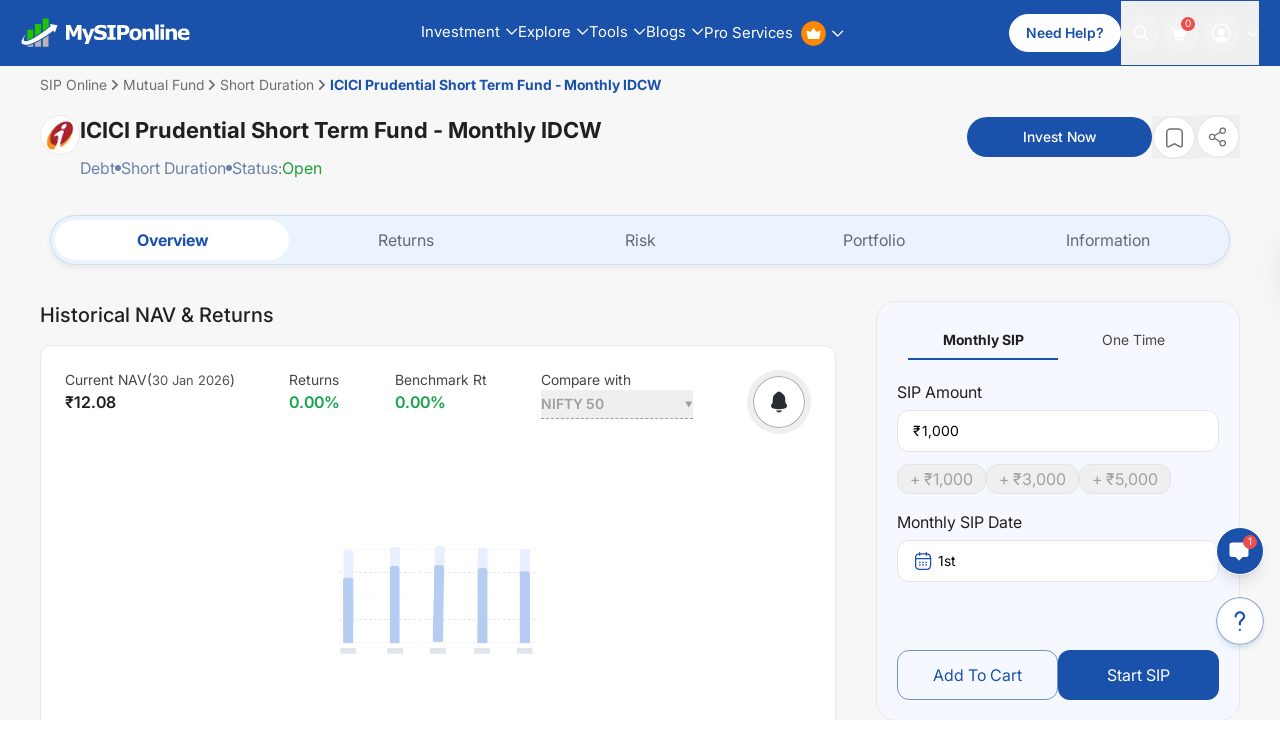

--- FILE ---
content_type: text/html; charset=utf-8
request_url: https://www.mysiponline.com/mutual-fund/icici-prudential-short-term-fund/mso1352
body_size: 41865
content:
<!DOCTYPE html><html lang="en" style="--primary:#1a51aa;--secondary:#1a51aa;--text:#1a51aa"><head><meta charSet="utf-8"/><meta name="viewport" content="width=device-width, initial-scale=1, maximum-scale=1, user-scalable=no"/><link rel="preload" as="image" imageSrcSet="/_next/image?url=%2Fnext_assets%2Fimages%2Fgif%2Fchart_loading.gif&amp;w=256&amp;q=75 1x, /_next/image?url=%2Fnext_assets%2Fimages%2Fgif%2Fchart_loading.gif&amp;w=640&amp;q=75 2x"/><link rel="preload" as="image" imageSrcSet="/_next/image?url=https%3A%2F%2Fwww.mysiponline.com%2Fimg%2FAMCsLogo%2FP.png&amp;w=64&amp;q=75 1x, /_next/image?url=https%3A%2F%2Fwww.mysiponline.com%2Fimg%2FAMCsLogo%2FP.png&amp;w=128&amp;q=75 2x"/><link rel="preload" as="image" imageSrcSet="/_next/image?url=%2Fnext_assets%2Fimages%2Fstrips%2Fsuitablity-test-strip.png&amp;w=384&amp;q=75 1x, /_next/image?url=%2Fnext_assets%2Fimages%2Fstrips%2Fsuitablity-test-strip.png&amp;w=640&amp;q=75 2x"/><link rel="stylesheet" href="/_next/static/css/2d6ff69ce82dfd6c.css" data-precedence="next"/><link rel="stylesheet" href="/_next/static/css/2008dcd2beb91709.css" data-precedence="next"/><link rel="preload" as="script" fetchPriority="low" href="/_next/static/chunks/webpack-4fd1bdc926d11095.js"/><script src="/_next/static/chunks/4bd1b696-16dcc2bec6e1bff8.js" async=""></script><script src="/_next/static/chunks/1255-56363a5c5deb4b2d.js" async=""></script><script src="/_next/static/chunks/main-app-40fb47ca91594eb5.js" async=""></script><script src="/_next/static/chunks/52271efe-0f5812e76eaa7839.js" async=""></script><script src="/_next/static/chunks/dc112a36-ee92aa0ad18635c3.js" async=""></script><script src="/_next/static/chunks/ee46dcfd-4d58a2121c6c28db.js" async=""></script><script src="/_next/static/chunks/1356-df75eef9f377d765.js" async=""></script><script src="/_next/static/chunks/2619-9932300caa5ff521.js" async=""></script><script src="/_next/static/chunks/3426-45736f174df1a580.js" async=""></script><script src="/_next/static/chunks/5788-e9953bf219c46eab.js" async=""></script><script src="/_next/static/chunks/5149-52467371ed22110d.js" async=""></script><script src="/_next/static/chunks/7853-41237714e301f83a.js" async=""></script><script src="/_next/static/chunks/6606-942228528b5f5cda.js" async=""></script><script src="/_next/static/chunks/7788-d98276b8b4336d2c.js" async=""></script><script src="/_next/static/chunks/2822-6a77795aff6e19d3.js" async=""></script><script src="/_next/static/chunks/639-f0910abaab9aa179.js" async=""></script><script src="/_next/static/chunks/1861-5afc973b2df38fbc.js" async=""></script><script src="/_next/static/chunks/app/mutual-fund/(scheme-detail-pages)/%5B...segments%5D/page-ea0762ed712e854a.js" async=""></script><script src="/_next/static/chunks/app/layout-ae969c8a31dc3eca.js" async=""></script><title>ICICI Prudential Short Term Fund - Monthly IDCW: NAV, SIP Returns &amp; Portfolio</title><meta name="description" content="Explore ICICI Prudential Short Term Fund - Monthly IDCW, Latest NAV, Returns Performance, SIP Returns, Portfolio Insights &amp; Get Fund Review by Experts at MySIPonline.Invest Now!"/><meta name="author" content="https://www.mysiponline.com/"/><link rel="manifest" href="https://www.mysiponline.com/favicons/manifest.json"/><meta name="robots" content="index,follow"/><meta name="msvalidate.01" content="7F762C06323514E4EA99795EF2C3DDEB"/><meta name="SKYPE_TOOLBAR" content="SKYPE_TOOLBAR_PARSER_COMPATIBLE"/><meta name="facebook-domain-verification" content="309y7rvky92av0xs4tdrymmo6xct3z"/><meta name="copyright" content="Copyright 2026 @ mysiponline.com"/><meta name="google-site-verification" content="-pSycSPL-5zghgjKWYG7TKaa1sq0am-qPQl97sjWQOo"/><link rel="canonical" href="https://www.mysiponline.com/mutual-fund/icici-prudential-short-term-fund/mso1352"/><meta name="mobile-web-app-capable" content="yes"/><meta name="apple-mobile-web-app-status-bar-style" content="default"/><meta property="og:title" content="ICICI Prudential Short Term Fund - Monthly IDCW: NAV, SIP Returns &amp; Portfolio"/><meta property="og:description" content="Explore ICICI Prudential Short Term Fund - Monthly IDCW, Latest NAV, Returns Performance, SIP Returns, Portfolio Insights &amp; Get Fund Review by Experts at MySIPonline.Invest Now!"/><meta property="og:url" content="https://www.mysiponline.com/mutual-fund/icici-prudential-short-term-fund/mso1352"/><meta property="og:site_name" content="mysiponline.com"/><meta property="og:image" content="https://www.mysiponline.com/images/whatsapp.jpg"/><meta property="og:image:alt" content="ICICI Prudential Short Term Fund - Monthly IDCW: NAV, SIP Returns &amp; Portfolio"/><meta property="og:type" content="article"/><meta name="twitter:card" content="summary_large_image"/><meta name="twitter:site" content="@mysiponline"/><meta name="twitter:creator" content="@MySIPonline"/><meta name="twitter:title" content="ICICI Prudential Short Term Fund - Monthly IDCW: NAV, SIP Returns &amp; Portfolio"/><meta name="twitter:description" content="Explore ICICI Prudential Short Term Fund - Monthly IDCW, Latest NAV, Returns Performance, SIP Returns, Portfolio Insights &amp; Get Fund Review by Experts at MySIPonline.Invest Now!"/><meta name="twitter:image" content="https://www.mysiponline.com/images/whatsapp.jpg"/><link rel="icon" href="/favicon.ico" type="image/x-icon" sizes="32x32"/><link rel="icon" href="https://www.mysiponline.com/favicons/android-chrome-192x192.png" sizes="192x192" type="image/png"/><link rel="apple-touch-icon" href="images/favicon.png" sizes="180x180" type="image/png"/><script src="/_next/static/chunks/polyfills-42372ed130431b0a.js" noModule=""></script></head><body><div hidden=""><!--$--><!--/$--></div><noscript><iframe src="https://www.googletagmanager.com/ns.html?id=GTM-KMKQP37" height="0" width="0" style="display:none;visibility:hidden"></iframe></noscript><header class="w-full fixed z-[5000] bg-[var(--primary)] transition-[transform,padding,top,max-width,border-radius,border-color] duration-400 ease-in-out mx-auto left-0 right-0 border 2xl:max-w-full rounded-none px-0 top-0 border-[var(--primary)] false" style="touch-action:manipulation;will-change:transform"><nav class="w-full flex items-center justify-between transition-[padding,max-width] duration-350 ease-in-out mx-auto rounded-full max-w-[1440px] px-4 2lg:px-5" style="will-change:transform"><a href="https://www.mysiponline.com/" class="w-[150px] xs:w-[180px] lg:w-[170px] flex items-center gap-2 flex-shrink-0 xl:mr-16 lg:mr-9 mr-4" aria-label="MySIPOnline Logo"><svg width="201" height="34" viewBox="0 0 201 34" fill="none" xmlns="http://www.w3.org/2000/svg" class="transition-all duration-300 w-full fill-white"><path fill-rule="evenodd" clip-rule="evenodd" d="M6.07956 18.3159C6.07956 18.3159 1.35197 24.3865 3.82833 26.4102C3.82833 26.4102 4.72882 26.86 6.75494 26.635C13.2835 25.7357 29.4926 13.819 35.1208 8.87249L34.2202 6.39923L43 7.74827L40.0735 16.5172L38.2724 14.0439C38.2724 14.0439 21.6131 27.5344 8.33081 30.6821C8.33081 30.6821 -7.42789 33.83 5.85445 18.3159H6.07956Z" fill="white"></path><path fill-rule="evenodd" clip-rule="evenodd" d="M7.44128 13.0486H14.3489V22.4449C12.3434 23.7872 9.89235 24.6821 7.44128 25.5769V13.0486Z" fill="#1EC400"></path><path fill-rule="evenodd" clip-rule="evenodd" d="M16.663 6.39923H23.5705V16.5101L16.663 21.2286V6.39923Z" fill="#1EC400"></path><path fill-rule="evenodd" clip-rule="evenodd" d="M25.8595 0.00201416H32.7671V9.68349L25.8595 15.0871V0.00201416Z" fill="#1EC400"></path><path fill-rule="evenodd" clip-rule="evenodd" d="M32.5149 33.2491H25.6073V24.2151L32.5149 19.6981V33.2491Z" fill="#B5B5B5"></path><path fill-rule="evenodd" clip-rule="evenodd" d="M23.5705 33.2311H16.663V28.9283L23.5705 25.3051V33.2311Z" fill="#B5B5B5"></path><path fill-rule="evenodd" clip-rule="evenodd" d="M14.3489 33.244H7.44128V31.9145C9.00106 31.9145 12.3434 30.8066 14.3489 29.9202V33.244Z" fill="#B5B5B5"></path><path d="M71.5195 25.1255H67.043V13.442L63.8086 21.024H60.7031L57.4688 13.442V25.1255H53.2266V7.67633H58.4531L62.3789 16.4302L66.293 7.67633H71.5195V25.1255ZM79.6914 20.4732L82.6914 11.9654H87.0273L79.7148 29.9537H75.1445L77.2305 25.0318L72.1094 11.9654H76.5391L79.6914 20.4732ZM101.586 19.6412C101.586 21.3599 100.855 22.7584 99.3945 23.8365C97.9414 24.9068 95.9648 25.442 93.4648 25.442C92.0195 25.442 90.7578 25.317 89.6797 25.067C88.6094 24.8091 87.6055 24.4849 86.668 24.0943V19.9107H87.1602C88.0898 20.6529 89.1289 21.2232 90.2773 21.6216C91.4336 22.0201 92.543 22.2193 93.6055 22.2193C93.8789 22.2193 94.2383 22.1959 94.6836 22.149C95.1289 22.1021 95.4922 22.024 95.7734 21.9146C96.1172 21.774 96.3984 21.5982 96.6172 21.3873C96.8438 21.1763 96.957 20.8638 96.957 20.4498C96.957 20.067 96.793 19.7388 96.4648 19.4654C96.1445 19.1841 95.6719 18.9693 95.0469 18.8209C94.3906 18.6646 93.6953 18.5201 92.9609 18.3873C92.2344 18.2466 91.5508 18.0709 90.9102 17.8599C89.4414 17.3834 88.3828 16.7388 87.7344 15.9263C87.0938 15.106 86.7734 14.0904 86.7734 12.8795C86.7734 11.2545 87.5 9.93024 88.9531 8.9068C90.4141 7.87555 92.2891 7.35992 94.5781 7.35992C95.7266 7.35992 96.8594 7.47321 97.9766 7.69977C99.1016 7.91852 100.074 8.19586 100.895 8.5318V12.5513H100.414C99.7109 11.9888 98.8477 11.5201 97.8242 11.1451C96.8086 10.7623 95.7695 10.5709 94.707 10.5709C94.332 10.5709 93.957 10.5982 93.582 10.6529C93.2148 10.6998 92.8594 10.7935 92.5156 10.9341C92.2109 11.0513 91.9492 11.231 91.7305 11.4732C91.5117 11.7076 91.4023 11.9771 91.4023 12.2818C91.4023 12.7427 91.5781 13.0982 91.9297 13.3482C92.2812 13.5904 92.9453 13.813 93.9219 14.0162C94.5625 14.149 95.1758 14.2779 95.7617 14.4029C96.3555 14.5279 96.9922 14.6998 97.6719 14.9185C99.0078 15.356 99.9922 15.9537 100.625 16.7115C101.266 17.4615 101.586 18.438 101.586 19.6412ZM112.113 25.1255H101.895V22.0318H104.754V10.7701H101.895V7.67633H112.113V10.7701H109.254V22.0318H112.113V25.1255ZM128.184 13.1841C128.184 13.9654 128.047 14.731 127.773 15.481C127.5 16.2232 127.109 16.8482 126.602 17.356C125.906 18.0435 125.129 18.563 124.27 18.9146C123.418 19.2662 122.355 19.442 121.082 19.442H118.281V25.1255H113.781V7.67633H121.188C122.297 7.67633 123.23 7.77399 123.988 7.9693C124.754 8.1568 125.43 8.44196 126.016 8.82477C126.719 9.28571 127.254 9.87555 127.621 10.5943C127.996 11.313 128.184 12.1763 128.184 13.1841ZM123.531 13.2896C123.531 12.7974 123.398 12.3755 123.133 12.024C122.867 11.6646 122.559 11.4146 122.207 11.274C121.738 11.0865 121.281 10.9849 120.836 10.9693C120.391 10.9459 119.797 10.9341 119.055 10.9341H118.281V16.1607H119.57C120.336 16.1607 120.965 16.1138 121.457 16.0201C121.957 15.9263 122.375 15.7388 122.711 15.4576C123 15.2076 123.207 14.9107 123.332 14.567C123.465 14.2154 123.531 13.7896 123.531 13.2896ZM142.602 18.5513C142.602 20.7154 141.969 22.4224 140.703 23.6724C139.445 24.9146 137.676 25.5357 135.395 25.5357C133.113 25.5357 131.34 24.9146 130.074 23.6724C128.816 22.4224 128.188 20.7154 128.188 18.5513C128.188 16.3716 128.82 14.6607 130.086 13.4185C131.359 12.1763 133.129 11.5552 135.395 11.5552C137.691 11.5552 139.465 12.1802 140.715 13.4302C141.973 14.6802 142.602 16.3873 142.602 18.5513ZM137.41 21.7505C137.684 21.4146 137.887 21.0123 138.02 20.5435C138.16 20.067 138.23 19.4107 138.23 18.5748C138.23 17.8013 138.16 17.1529 138.02 16.6295C137.879 16.106 137.684 15.688 137.434 15.3755C137.184 15.0552 136.883 14.8287 136.531 14.6959C136.18 14.563 135.801 14.4966 135.395 14.4966C134.988 14.4966 134.625 14.5513 134.305 14.6607C133.992 14.7701 133.691 14.9888 133.402 15.317C133.145 15.6216 132.938 16.0396 132.781 16.5709C132.633 17.1021 132.559 17.7701 132.559 18.5748C132.559 19.2935 132.625 19.9185 132.758 20.4498C132.891 20.9732 133.086 21.3951 133.344 21.7154C133.594 22.0201 133.891 22.2427 134.234 22.3834C134.586 22.524 134.984 22.5943 135.43 22.5943C135.812 22.5943 136.176 22.5318 136.52 22.4068C136.871 22.274 137.168 22.0552 137.41 21.7505ZM156.844 25.1255H152.602V18.5982C152.602 18.067 152.574 17.5396 152.52 17.0162C152.465 16.4849 152.371 16.0943 152.238 15.8443C152.082 15.5552 151.852 15.3443 151.547 15.2115C151.25 15.0787 150.832 15.0123 150.293 15.0123C149.91 15.0123 149.52 15.0748 149.121 15.1998C148.73 15.3248 148.305 15.524 147.844 15.7974V25.1255H143.625V11.9654H147.844V13.4185C148.594 12.8326 149.312 12.3834 150 12.0709C150.695 11.7584 151.465 11.6021 152.309 11.6021C153.73 11.6021 154.84 12.0162 155.637 12.8443C156.441 13.6724 156.844 14.9107 156.844 16.5591V25.1255ZM162.953 25.1255H158.734V6.89117H162.953V25.1255ZM169.156 25.1255H164.938V11.9654H169.156V25.1255ZM169.273 10.0904H164.82V6.89117H169.273V10.0904ZM184.359 25.1255H180.117V18.5982C180.117 18.067 180.09 17.5396 180.035 17.0162C179.98 16.4849 179.887 16.0943 179.754 15.8443C179.598 15.5552 179.367 15.3443 179.062 15.2115C178.766 15.0787 178.348 15.0123 177.809 15.0123C177.426 15.0123 177.035 15.0748 176.637 15.1998C176.246 15.3248 175.82 15.524 175.359 15.7974V25.1255H171.141V11.9654H175.359V13.4185C176.109 12.8326 176.828 12.3834 177.516 12.0709C178.211 11.7584 178.98 11.6021 179.824 11.6021C181.246 11.6021 182.355 12.0162 183.152 12.8443C183.957 13.6724 184.359 14.9107 184.359 16.5591V25.1255ZM199.211 19.3248H189.555C189.617 20.356 190.008 21.1451 190.727 21.692C191.453 22.2388 192.52 22.5123 193.926 22.5123C194.816 22.5123 195.68 22.3521 196.516 22.0318C197.352 21.7115 198.012 21.3677 198.496 21.0005H198.965V24.3873C198.012 24.7701 197.113 25.0474 196.27 25.2193C195.426 25.3912 194.492 25.4771 193.469 25.4771C190.828 25.4771 188.805 24.8834 187.398 23.6959C185.992 22.5084 185.289 20.817 185.289 18.6216C185.289 16.4498 185.953 14.731 187.281 13.4654C188.617 12.192 190.445 11.5552 192.766 11.5552C194.906 11.5552 196.516 12.0982 197.594 13.1841C198.672 14.2623 199.211 15.817 199.211 17.8482V19.3248ZM195.016 16.8521C194.992 15.9693 194.773 15.3052 194.359 14.8599C193.945 14.4146 193.301 14.192 192.426 14.192C191.613 14.192 190.945 14.4029 190.422 14.8248C189.898 15.2466 189.605 15.9224 189.543 16.8521H195.016Z" fill="white"></path></svg></a><nav class="hidden 2md:flex gap-2.5 2lg:gap-6"><div class="relative group"><div class="relative font-normal text-[15px] transition py-4.5 flex items-center cursor-pointer text-white group-hover:text-[#b9f559]">Investment<svg width="12" height="7" viewBox="0 0 12 7" fill="none" xmlns="http://www.w3.org/2000/svg" class="transition-all duration-300 ease-in-out ml-1.5 fill-white group-hover:fill-[#B9F559] group-hover:rotate-180"><path fill-rule="evenodd" clip-rule="evenodd" d="M5.69145 5.06256L10.4344 0.319572L11.3829 1.26803L6.16568 6.48525C6.03989 6.611 5.86931 6.68164 5.69145 6.68164C5.51358 6.68164 5.343 6.611 5.21721 6.48525L0 1.26803L0.948462 0.319572L5.69145 5.06256Z" fill="currentColor"></path></svg></div><div class="flex items-start absolute -left-10 top-full mt-2 bg-white rounded-lg shadow-[0px_0px_15px_0px_#0000001a] opacity-0 invisible pointer-events-none group-hover:opacity-100 group-hover:visible group-hover:top-[90%] group-hover:pointer-events-auto transition-all duration-300 ease-in-out min-w-max"><span class="inline-block absolute top-0 left-36 md:left-12 w-0 h-0 border-l-[16px] border-r-[16px] border-b-[16px] border-transparent border-b-white -translate-y-1/2"></span><div class="custom-wrapper flex items-stretch"><div class="inline-block"><ul class="pt-2"><li class="min-w-[342px] last-of-type:rounded-b-lg py-3 px-5 border-b border-[#D6D6D6] last:border-b-0 hover:bg-[#eaf3ff] transition-all duration-250 ease-in-out"><a href="https://www.mysiponline.com/start-sip.php" class="flex font-medium items-start gap-2 w-full text-gray-700" aria-label="Sub Items"><img alt="icon" loading="lazy" width="25" height="25" decoding="async" data-nimg="1" class="flex-shrink-0" style="color:transparent" src="https://www.mysiponline.com/images/menu_icon/start_sip.svg"/><p class="text-[15px] font-medium leading-[19px] text-[#101010]">Start SIP<br/><span class="text-[13px] font-normal block text-[#444444]">Invest Monthly</span></p></a></li><li class="min-w-[342px] last-of-type:rounded-b-lg py-3 px-5 border-b border-[#D6D6D6] last:border-b-0 hover:bg-[#eaf3ff] transition-all duration-250 ease-in-out"><a href="https://www.mysiponline.com/freedom-sip.php" class="flex font-medium items-start gap-2 w-full text-gray-700" aria-label="Sub Items"><img alt="icon" loading="lazy" width="25" height="25" decoding="async" data-nimg="1" class="flex-shrink-0" style="color:transparent" src="https://www.mysiponline.com/images/menu_icon/freedom_sip.svg"/><p class="text-[15px] font-medium leading-[19px] text-[#101010]">Freedom SIP<br/><span class="text-[13px] font-normal block text-[#444444]">Plan Your Future with Freedom SIP</span></p></a></li><li class="min-w-[342px] last-of-type:rounded-b-lg py-3 px-5 border-b border-[#D6D6D6] last:border-b-0 hover:bg-[#eaf3ff] transition-all duration-250 ease-in-out"><a href="https://www.mysiponline.com/start-sip.php?investment=lumpsum" class="flex font-medium items-start gap-2 w-full text-gray-700" aria-label="Sub Items"><img alt="icon" loading="lazy" width="25" height="25" decoding="async" data-nimg="1" class="flex-shrink-0" style="color:transparent" src="https://www.mysiponline.com/images/menu_icon/lumpsum.svg"/><p class="text-[15px] font-medium leading-[19px] text-[#101010]">Start Lumpsum<br/><span class="text-[13px] font-normal block text-[#444444]">Invest One Time</span></p></a></li><li class="min-w-[342px] last-of-type:rounded-b-lg py-3 px-5 border-b border-[#D6D6D6] last:border-b-0 hover:bg-[#eaf3ff] transition-all duration-250 ease-in-out"><a href="https://www.mysiponline.com/index-fund" class="flex font-medium items-start gap-2 w-full text-gray-700" aria-label="Sub Items"><img alt="icon" loading="lazy" width="25" height="25" decoding="async" data-nimg="1" class="flex-shrink-0" style="color:transparent" src="https://www.mysiponline.com/images/menu_icon/index.svg"/><p class="text-[15px] font-medium leading-[19px] text-[#101010]">Index Fund<br/><span class="text-[13px] font-normal block text-[#444444]">Readymade Index Portfolios</span></p></a></li><li class="min-w-[342px] last-of-type:rounded-b-lg py-3 px-5 border-b border-[#D6D6D6] last:border-b-0 hover:bg-[#eaf3ff] transition-all duration-250 ease-in-out"><a href="https://www.mysiponline.com/mutual-funds/international-fund" class="flex font-medium items-start gap-2 w-full text-gray-700" aria-label="Sub Items"><img alt="icon" loading="lazy" width="25" height="25" decoding="async" data-nimg="1" class="flex-shrink-0" style="color:transparent" src="https://www.mysiponline.com/images/menu_icon/international-fund.svg"/><p class="text-[15px] font-medium leading-[19px] text-[#101010]">International Fund<br/><span class="text-[13px] font-normal block text-[#444444]">Buy Foreign Companies</span></p></a></li><li class="min-w-[342px] last-of-type:rounded-b-lg py-3 px-5 border-b border-[#D6D6D6] last:border-b-0 hover:bg-[#eaf3ff] transition-all duration-250 ease-in-out"><a href="https://www.mysiponline.com/mutual-funds/new-fund-offers" class="flex font-medium items-start gap-2 w-full text-gray-700" aria-label="Sub Items"><img alt="icon" loading="lazy" width="25" height="25" decoding="async" data-nimg="1" class="flex-shrink-0" style="color:transparent" src="https://www.mysiponline.com/images/menu_icon/new-fund.svg"/><p class="text-[15px] font-medium leading-[19px] text-[#101010]">New Fund Offer<br/><span class="text-[13px] font-normal block text-[#444444]">Invest in Newly Launched Funds</span></p></a></li><li class="min-w-[342px] last-of-type:rounded-b-lg py-3 px-5 border-b border-[#D6D6D6] last:border-b-0 hover:bg-[#eaf3ff] transition-all duration-250 ease-in-out"><a href="https://www.mysiponline.com/buy-digital-gold" class="flex font-medium items-start gap-2 w-full text-gray-700" aria-label="Sub Items"><img alt="icon" loading="lazy" width="25" height="25" decoding="async" data-nimg="1" class="flex-shrink-0" style="color:transparent" src="https://www.mysiponline.com/images/menu_icon/gold.svg"/><p class="text-[15px] font-medium leading-[19px] text-[#101010]">Gold Fund<br/><span class="text-[13px] font-normal block text-[#444444]">Buy 24k Digital Gold</span></p></a></li></ul></div><div class="inline-block max-w-[356px] w-full bg-[linear-gradient(177.86deg,_#ffffff_1.8%,_#d4e3fe_209.63%)] rounded-r-lg overflow-hidden"><p class="text-2xl text-center font-medium text-[#101010] capitalize mt-8 mb-4">financial freedom in your pocket mobile app</p><img alt="app-banner" loading="lazy" width="326" height="200" decoding="async" data-nimg="1" class="w-{326px}" style="color:transparent" srcSet="/_next/image?url=https%3A%2F%2Fwww.mysiponline.com%2Fimages%2Fmobile-images.webp&amp;w=384&amp;q=75 1x, /_next/image?url=https%3A%2F%2Fwww.mysiponline.com%2Fimages%2Fmobile-images.webp&amp;w=750&amp;q=75 2x" src="/_next/image?url=https%3A%2F%2Fwww.mysiponline.com%2Fimages%2Fmobile-images.webp&amp;w=750&amp;q=75"/><div class="flex gap-4 items-center justify-center mt-6"><a href="https://play.google.com/store/apps/details?id=com.mysiponline&amp;hl=en" class="w-[100px] h-[30px]" aria-label="Android Link" target="_blank" rel="nofollow noopener noreferrer"><img alt="Google Play" loading="lazy" width="140" height="42" decoding="async" data-nimg="1" class="w-auto h-auto" style="color:transparent" src="https://www.mysiponline.com/images/play-store-new.svg"/></a><a href="https://apps.apple.com/us/app/mysiponline-mutual-fund-app/id1246082058" class="w-[100px] h-[30px]" aria-label="iOS Link" target="_blank" rel="nofollow noopener noreferrer"><img alt="App Store" loading="lazy" width="140" height="42" decoding="async" data-nimg="1" class="w-auto h-auto" style="color:transparent" src="https://www.mysiponline.com/images/app-store-new.svg"/></a></div></div></div></div></div><div class="relative group"><div class="relative font-normal text-[15px] transition py-4.5 flex items-center cursor-pointer text-white group-hover:text-[#b9f559]">Explore<svg width="12" height="7" viewBox="0 0 12 7" fill="none" xmlns="http://www.w3.org/2000/svg" class="transition-all duration-300 ease-in-out ml-1.5 fill-white group-hover:fill-[#B9F559] group-hover:rotate-180"><path fill-rule="evenodd" clip-rule="evenodd" d="M5.69145 5.06256L10.4344 0.319572L11.3829 1.26803L6.16568 6.48525C6.03989 6.611 5.86931 6.68164 5.69145 6.68164C5.51358 6.68164 5.343 6.611 5.21721 6.48525L0 1.26803L0.948462 0.319572L5.69145 5.06256Z" fill="currentColor"></path></svg></div><div class="flex items-start absolute -left-10 top-full mt-2 bg-white rounded-lg shadow-[0px_0px_15px_0px_#0000001a] opacity-0 invisible pointer-events-none group-hover:opacity-100 group-hover:visible group-hover:top-[90%] group-hover:pointer-events-auto transition-all duration-300 ease-in-out min-w-max"><span class="inline-block absolute top-0 left-36 md:left-12 w-0 h-0 border-l-[16px] border-r-[16px] border-b-[16px] border-transparent border-b-white -translate-y-1/2"></span><div class="inline-block"><ul class="pt-2"><li class="min-w-[342px] last-of-type:rounded-b-lg py-3 px-5 border-b border-[#D6D6D6] last:border-b-0 hover:bg-[#eaf3ff] transition-all duration-250 ease-in-out"><a href="https://www.mysiponline.com/mutual-funds.php" class="flex font-medium items-start gap-2 w-full text-gray-700"><img alt="icon" loading="lazy" width="25" height="25" decoding="async" data-nimg="1" class="flex-shrink-0" style="color:transparent" src="https://www.mysiponline.com/images/menu_icon/all_mutual.svg"/><p class="text-[15px] font-medium leading-[19px] text-[#101010]">All Mutual Funds<br/><span class="text-[13px] font-normal block text-[#444444]">Explore and Filter Funds</span></p></a></li><li class="min-w-[342px] last-of-type:rounded-b-lg py-3 px-5 border-b border-[#D6D6D6] last:border-b-0 hover:bg-[#eaf3ff] transition-all duration-250 ease-in-out"><a href="https://www.mysiponline.com/swp-mutual-fund.php" class="flex font-medium items-start gap-2 w-full text-gray-700"><img alt="icon" loading="lazy" width="25" height="25" decoding="async" data-nimg="1" class="flex-shrink-0" style="color:transparent" src="https://www.mysiponline.com/images/menu_icon/calc-swp.svg"/><p class="text-[15px] font-medium leading-[19px] text-[#101010]">SWP Mutual Fund<br/><span class="text-[13px] font-normal block text-[#444444]">Plan Your Wealth with Our SWP Feature</span></p></a></li><li class="min-w-[342px] last-of-type:rounded-b-lg py-3 px-5 border-b border-[#D6D6D6] last:border-b-0 hover:bg-[#eaf3ff] transition-all duration-250 ease-in-out"><a href="https://www.mysiponline.com/mutual-funds/equity" class="flex font-medium items-start gap-2 w-full text-gray-700"><img alt="icon" loading="lazy" width="25" height="25" decoding="async" data-nimg="1" class="flex-shrink-0" style="color:transparent" src="https://www.mysiponline.com/images/menu_icon/equity.svg"/><p class="text-[15px] font-medium leading-[19px] text-[#101010]">Equity<br/><span class="text-[13px] font-normal block text-[#444444]">Explore and Filter Funds</span></p></a></li><li class="min-w-[342px] last-of-type:rounded-b-lg py-3 px-5 border-b border-[#D6D6D6] last:border-b-0 hover:bg-[#eaf3ff] transition-all duration-250 ease-in-out"><a href="https://www.mysiponline.com/mutual-funds/debt" class="flex font-medium items-start gap-2 w-full text-gray-700"><img alt="icon" loading="lazy" width="25" height="25" decoding="async" data-nimg="1" class="flex-shrink-0" style="color:transparent" src="https://www.mysiponline.com/images/menu_icon/debt.svg"/><p class="text-[15px] font-medium leading-[19px] text-[#101010]">Debt<br/><span class="text-[13px] font-normal block text-[#444444]">Explore and Filter Funds</span></p></a></li><li class="min-w-[342px] last-of-type:rounded-b-lg py-3 px-5 border-b border-[#D6D6D6] last:border-b-0 hover:bg-[#eaf3ff] transition-all duration-250 ease-in-out"><a href="https://www.mysiponline.com/mutual-funds/hybrid" class="flex font-medium items-start gap-2 w-full text-gray-700"><img alt="icon" loading="lazy" width="25" height="25" decoding="async" data-nimg="1" class="flex-shrink-0" style="color:transparent" src="https://www.mysiponline.com/images/menu_icon/hybrid.svg"/><p class="text-[15px] font-medium leading-[19px] text-[#101010]">Hybrid<br/><span class="text-[13px] font-normal block text-[#444444]">Explore and Filter Funds</span></p></a></li><li class="min-w-[342px] last-of-type:rounded-b-lg py-3 px-5 border-b border-[#D6D6D6] last:border-b-0 hover:bg-[#eaf3ff] transition-all duration-250 ease-in-out"><a href="https://www.mysiponline.com/our-partners.php" class="flex font-medium items-start gap-2 w-full text-gray-700"><img alt="icon" loading="lazy" width="25" height="25" decoding="async" data-nimg="1" class="flex-shrink-0" style="color:transparent" src="https://www.mysiponline.com/images/menu_icon/partners.svg"/><p class="text-[15px] font-medium leading-[19px] text-[#101010]">Our Partners<br/><span class="text-[13px] font-normal block text-[#444444]">List of Mutual Fund Houses</span></p></a></li></ul></div></div></div><div class="relative group"><div class="relative font-normal text-[15px] transition py-4.5 flex items-center cursor-pointer text-white group-hover:text-[#b9f559]">Tools<svg width="12" height="7" viewBox="0 0 12 7" fill="none" xmlns="http://www.w3.org/2000/svg" class="transition-all duration-300 ease-in-out ml-1.5 fill-white group-hover:fill-[#B9F559] group-hover:rotate-180"><path fill-rule="evenodd" clip-rule="evenodd" d="M5.69145 5.06256L10.4344 0.319572L11.3829 1.26803L6.16568 6.48525C6.03989 6.611 5.86931 6.68164 5.69145 6.68164C5.51358 6.68164 5.343 6.611 5.21721 6.48525L0 1.26803L0.948462 0.319572L5.69145 5.06256Z" fill="currentColor"></path></svg></div><div class="flex items-start absolute -left-10 top-full mt-2 bg-white rounded-lg shadow-[0px_0px_15px_0px_#0000001a] opacity-0 invisible pointer-events-none group-hover:opacity-100 group-hover:visible group-hover:top-[90%] group-hover:pointer-events-auto transition-all duration-300 ease-in-out min-w-max"><span class="inline-block absolute top-0 left-36 md:left-12 w-0 h-0 border-l-[16px] border-r-[16px] border-b-[16px] border-transparent border-b-white -translate-y-1/2"></span><div class="inline-block"><ul class="pt-2"><li class="min-w-[342px] last-of-type:rounded-b-lg py-3 px-5 border-b border-[#D6D6D6] last:border-b-0 hover:bg-[#eaf3ff] transition-all duration-250 ease-in-out"><a href="https://www.mysiponline.com/sip-calculator.php" class="flex font-medium items-start gap-2 w-full text-gray-700"><img alt="icon" loading="lazy" width="25" height="25" decoding="async" data-nimg="1" class="flex-shrink-0" style="color:transparent" src="https://www.mysiponline.com/images/menu_icon/calc-sip.svg"/><p class="text-[15px] font-medium leading-[19px] text-[#101010]">SIP Calculator<br/><span class="text-[13px] font-normal block text-[#444444]">Calculate Future value of SIP Investment</span></p></a></li><li class="min-w-[342px] last-of-type:rounded-b-lg py-3 px-5 border-b border-[#D6D6D6] last:border-b-0 hover:bg-[#eaf3ff] transition-all duration-250 ease-in-out"><a href="https://www.mysiponline.com/swp-calculator.php" class="flex font-medium items-start gap-2 w-full text-gray-700"><img alt="icon" loading="lazy" width="25" height="25" decoding="async" data-nimg="1" class="flex-shrink-0" style="color:transparent" src="https://www.mysiponline.com/images/menu_icon/calc-swp.svg"/><p class="text-[15px] font-medium leading-[19px] text-[#101010]">SWP Calculator<br/><span class="text-[13px] font-normal block text-[#444444]">Plan Your Wealth with Our SWP Calculator</span></p></a></li><li class="min-w-[342px] last-of-type:rounded-b-lg py-3 px-5 border-b border-[#D6D6D6] last:border-b-0 hover:bg-[#eaf3ff] transition-all duration-250 ease-in-out"><a href="https://www.mysiponline.com/step-up-sip-calculator.php" class="flex font-medium items-start gap-2 w-full text-gray-700"><img alt="icon" loading="lazy" width="25" height="25" decoding="async" data-nimg="1" class="flex-shrink-0" style="color:transparent" src="https://www.mysiponline.com/images/menu_icon/calc-sip-topup.svg"/><p class="text-[15px] font-medium leading-[19px] text-[#101010]">Step-Up SIP Calculator<br/><span class="text-[13px] font-normal block text-[#444444]">Step Up Your SIP Strategy with Our Calculator</span></p></a></li><li class="min-w-[342px] last-of-type:rounded-b-lg py-3 px-5 border-b border-[#D6D6D6] last:border-b-0 hover:bg-[#eaf3ff] transition-all duration-250 ease-in-out"><a href="https://www.mysiponline.com/stp-calculator.php" class="flex font-medium items-start gap-2 w-full text-gray-700"><img alt="icon" loading="lazy" width="25" height="25" decoding="async" data-nimg="1" class="flex-shrink-0" style="color:transparent" src="https://www.mysiponline.com/images/menu_icon/calc-stp.svg"/><p class="text-[15px] font-medium leading-[19px] text-[#101010]">STP Calculator<br/><span class="text-[13px] font-normal block text-[#444444]">Calculate Your STP Returns Easily</span></p></a></li><li class="min-w-[342px] last-of-type:rounded-b-lg py-3 px-5 border-b border-[#D6D6D6] last:border-b-0 hover:bg-[#eaf3ff] transition-all duration-250 ease-in-out"><a href="https://www.mysiponline.com/mutual-fund/portfolio-overlap" class="flex font-medium items-start gap-2 w-full text-gray-700"><img alt="icon" loading="lazy" width="25" height="25" decoding="async" data-nimg="1" class="flex-shrink-0" style="color:transparent" src="https://www.mysiponline.com/images/menu_icon/portfolio-overlap.svg"/><p class="text-[15px] font-medium leading-[19px] text-[#101010]">MF Portfolio Overlap<br/><span class="text-[13px] font-normal block text-[#444444]">Check Common Stocks Before You Invest</span></p></a></li><li class="min-w-[342px] last-of-type:rounded-b-lg py-3 px-5 border-b border-[#D6D6D6] last:border-b-0 hover:bg-[#eaf3ff] transition-all duration-250 ease-in-out"><a href="https://www.mysiponline.com/compare-funds.php" class="flex font-medium items-start gap-2 w-full text-gray-700"><img alt="icon" loading="lazy" width="25" height="25" decoding="async" data-nimg="1" class="flex-shrink-0" style="color:transparent" src="https://www.mysiponline.com/images/menu_icon/comparison.svg"/><p class="text-[15px] font-medium leading-[19px] text-[#101010]">Compare Funds<br/><span class="text-[13px] font-normal block text-[#444444]">Detailed comparison of funds in</span></p></a></li><li class="min-w-[342px] last-of-type:rounded-b-lg py-3 px-5 border-b border-[#D6D6D6] last:border-b-0 hover:bg-[#eaf3ff] transition-all duration-250 ease-in-out"><a href="https://www.mysiponline.com/mutual-funds/mf-screener" class="flex font-medium items-start gap-2 w-full text-gray-700"><img alt="icon" loading="lazy" width="25" height="25" decoding="async" data-nimg="1" class="flex-shrink-0" style="color:transparent" src="https://www.mysiponline.com/images/menu_icon/mf-screener.svg"/><p class="text-[15px] font-medium leading-[19px] text-[#101010]">MF Screener<br/><span class="text-[13px] font-normal block text-[#444444]">Pinpoint the right funds</span></p></a></li><li class="min-w-[342px] last-of-type:rounded-b-lg py-3 px-5 border-b border-[#D6D6D6] last:border-b-0 hover:bg-[#eaf3ff] transition-all duration-250 ease-in-out"><a href="https://www.mysiponline.com/tools-and-calculators" class="flex font-medium items-start gap-2 w-full text-gray-700"><img alt="icon" loading="lazy" width="25" height="25" decoding="async" data-nimg="1" class="flex-shrink-0" style="color:transparent" src="https://www.mysiponline.com/images/menu_icon/calc-stp.svg"/><p class="text-[15px] font-medium leading-[19px] text-[#101010]">All Calculator<br/><span class="text-[13px] font-normal block text-[#444444]">All Financial Calculators at your Fingertips</span></p></a></li></ul></div></div></div><div class="relative group"><div class="relative font-normal text-[15px] transition py-4.5 flex items-center cursor-pointer text-white group-hover:text-[#b9f559]">Blogs<svg width="12" height="7" viewBox="0 0 12 7" fill="none" xmlns="http://www.w3.org/2000/svg" class="transition-all duration-300 ease-in-out ml-1.5 fill-white group-hover:fill-[#B9F559] group-hover:rotate-180"><path fill-rule="evenodd" clip-rule="evenodd" d="M5.69145 5.06256L10.4344 0.319572L11.3829 1.26803L6.16568 6.48525C6.03989 6.611 5.86931 6.68164 5.69145 6.68164C5.51358 6.68164 5.343 6.611 5.21721 6.48525L0 1.26803L0.948462 0.319572L5.69145 5.06256Z" fill="currentColor"></path></svg></div><div class="flex items-start absolute -left-10 top-full mt-2 bg-white rounded-lg shadow-[0px_0px_15px_0px_#0000001a] opacity-0 invisible pointer-events-none group-hover:opacity-100 group-hover:visible group-hover:top-[90%] group-hover:pointer-events-auto transition-all duration-300 ease-in-out min-w-max"><span class="inline-block absolute top-0 left-36 md:left-12 w-0 h-0 border-l-[16px] border-r-[16px] border-b-[16px] border-transparent border-b-white -translate-y-1/2"></span><div class="inline-block"><ul class="pt-2"><li class="min-w-[342px] last-of-type:rounded-b-lg py-3 px-5 border-b border-[#D6D6D6] last:border-b-0 hover:bg-[#eaf3ff] transition-all duration-250 ease-in-out"><a href="https://blog.mysiponline.com/category/mf-research-reports" class="flex font-medium items-start gap-2 w-full text-gray-700"><img alt="icon" loading="lazy" width="25" height="25" decoding="async" data-nimg="1" class="flex-shrink-0" style="color:transparent" src="https://www.mysiponline.com/images/menu_icon/mf-research-blogs.svg"/><p class="text-[15px] font-medium leading-[19px] text-[#101010]">Mutual Fund Research Reports<br/><span class="text-[13px] font-normal block text-[#444444]">Detail Analysis of Mutual Fund</span></p></a></li><li class="min-w-[342px] last-of-type:rounded-b-lg py-3 px-5 border-b border-[#D6D6D6] last:border-b-0 hover:bg-[#eaf3ff] transition-all duration-250 ease-in-out"><a href="https://blog.mysiponline.com/category/mf-expert-views" class="flex font-medium items-start gap-2 w-full text-gray-700"><img alt="icon" loading="lazy" width="25" height="25" decoding="async" data-nimg="1" class="flex-shrink-0" style="color:transparent" src="https://www.mysiponline.com/images/menu_icon/mf-expert-views.svg"/><p class="text-[15px] font-medium leading-[19px] text-[#101010]">MF Expert Views<br/><span class="text-[13px] font-normal block text-[#444444]">Views by Expert on News</span></p></a></li><li class="min-w-[342px] last-of-type:rounded-b-lg py-3 px-5 border-b border-[#D6D6D6] last:border-b-0 hover:bg-[#eaf3ff] transition-all duration-250 ease-in-out"><a href="https://blog.mysiponline.com/category/mf-news" class="flex font-medium items-start gap-2 w-full text-gray-700"><img alt="icon" loading="lazy" width="25" height="25" decoding="async" data-nimg="1" class="flex-shrink-0" style="color:transparent" src="https://www.mysiponline.com/images/menu_icon/mf-news.svg"/><p class="text-[15px] font-medium leading-[19px] text-[#101010]">Mutual Fund News<br/><span class="text-[13px] font-normal block text-[#444444]">Find Latest News &amp; Updates</span></p></a></li><li class="min-w-[342px] last-of-type:rounded-b-lg py-3 px-5 border-b border-[#D6D6D6] last:border-b-0 hover:bg-[#eaf3ff] transition-all duration-250 ease-in-out"><a href="https://blog.mysiponline.com/category/mf-learning" class="flex font-medium items-start gap-2 w-full text-gray-700"><img alt="icon" loading="lazy" width="25" height="25" decoding="async" data-nimg="1" class="flex-shrink-0" style="color:transparent" src="https://www.mysiponline.com/images/menu_icon/mf-learning.svg"/><p class="text-[15px] font-medium leading-[19px] text-[#101010]">Mutual Fund Learning<br/><span class="text-[13px] font-normal block text-[#444444]">Learn Concept of Mutual Funds</span></p></a></li><li class="min-w-[342px] last-of-type:rounded-b-lg py-3 px-5 border-b border-[#D6D6D6] last:border-b-0 hover:bg-[#eaf3ff] transition-all duration-250 ease-in-out"><a href="https://blog.mysiponline.com/newsletters" class="flex font-medium items-start gap-2 w-full text-gray-700"><img alt="icon" loading="lazy" width="25" height="25" decoding="async" data-nimg="1" class="flex-shrink-0" style="color:transparent" src="https://www.mysiponline.com/images/menu_icon/newsletter.svg"/><p class="text-[15px] font-medium leading-[19px] text-[#101010]">Newsletter<br/><span class="text-[13px] font-normal block text-[#444444]">Read market updates month wise</span></p></a></li><li class="min-w-[342px] last-of-type:rounded-b-lg py-3 px-5 border-b border-[#D6D6D6] last:border-b-0 hover:bg-[#eaf3ff] transition-all duration-250 ease-in-out"><a href="https://www.mysiponline.com/web-stories" class="flex font-medium items-start gap-2 w-full text-gray-700"><img alt="icon" loading="lazy" width="25" height="25" decoding="async" data-nimg="1" class="flex-shrink-0" style="color:transparent" src="https://www.mysiponline.com/images/menu_icon/web_story.svg"/><p class="text-[15px] font-medium leading-[19px] text-[#101010]">Web Story<br/><span class="text-[13px] font-normal block text-[#444444]">Quick informative &amp; trending stories</span></p></a></li><li class="min-w-[342px] last-of-type:rounded-b-lg py-3 px-5 border-b border-[#D6D6D6] last:border-b-0 hover:bg-[#eaf3ff] transition-all duration-250 ease-in-out"><a href="https://blog.mysiponline.com/" class="flex font-medium items-start gap-2 w-full text-gray-700"><img alt="icon" loading="lazy" width="25" height="25" decoding="async" data-nimg="1" class="flex-shrink-0" style="color:transparent" src="https://www.mysiponline.com/images/menu_icon/blogs.svg"/><p class="text-[15px] font-medium leading-[19px] text-[#101010]">Blogs<br/><span class="text-[13px] font-normal block text-[#444444]">Explore trends, tips &amp; strategies</span></p></a></li></ul></div></div></div><div class="relative group"><div class="relative font-normal text-[15px] transition py-4.5 flex items-center cursor-pointer text-white group-hover:text-[#b9f559]">Pro Services<img alt="Pro Services Icon" loading="lazy" width="25" height="25" decoding="async" data-nimg="1" class="ml-2" style="color:transparent" src="https://www.mysiponline.com/images/menu_icon/Pro_tag.svg"/><svg width="12" height="7" viewBox="0 0 12 7" fill="none" xmlns="http://www.w3.org/2000/svg" class="transition-all duration-300 ease-in-out ml-1.5 fill-white group-hover:fill-[#B9F559] group-hover:rotate-180"><path fill-rule="evenodd" clip-rule="evenodd" d="M5.69145 5.06256L10.4344 0.319572L11.3829 1.26803L6.16568 6.48525C6.03989 6.611 5.86931 6.68164 5.69145 6.68164C5.51358 6.68164 5.343 6.611 5.21721 6.48525L0 1.26803L0.948462 0.319572L5.69145 5.06256Z" fill="currentColor"></path></svg></div><div class="flex items-start absolute -left-10 top-full mt-2 bg-white rounded-lg shadow-[0px_0px_15px_0px_#0000001a] opacity-0 invisible pointer-events-none group-hover:opacity-100 group-hover:visible group-hover:top-[90%] group-hover:pointer-events-auto transition-all duration-300 ease-in-out min-w-max"><span class="inline-block absolute top-0 left-36 md:left-12 w-0 h-0 border-l-[16px] border-r-[16px] border-b-[16px] border-transparent border-b-white -translate-y-1/2"></span><div class="inline-block"><ul class="pt-2"><li class="min-w-[342px] last-of-type:rounded-b-lg py-3 px-5 border-b border-[#D6D6D6] last:border-b-0 hover:bg-[#eaf3ff] transition-all duration-250 ease-in-out"><a href="https://www.mysiponline.com/portfolio" class="flex font-medium items-start gap-2 w-full text-gray-700"><img alt="icon" loading="lazy" width="25" height="25" decoding="async" data-nimg="1" class="flex-shrink-0" style="color:transparent" src="https://www.mysiponline.com/images/menu_icon/curated_portfolios.svg"/><p class="text-[15px] font-medium leading-[19px] text-[#101010]">Expert Curated Portfolios<br/><span class="text-[13px] font-normal block text-[#444444]">Smart portfolios crafted by market specialists</span></p></a></li><li class="min-w-[342px] last-of-type:rounded-b-lg py-3 px-5 border-b border-[#D6D6D6] last:border-b-0 hover:bg-[#eaf3ff] transition-all duration-250 ease-in-out"><a href="https://www.mysiponline.com/best-funds" class="flex font-medium items-start gap-2 w-full text-gray-700"><img alt="icon" loading="lazy" width="25" height="25" decoding="async" data-nimg="1" class="flex-shrink-0" style="color:transparent" src="https://www.mysiponline.com/images/menu_icon/recomeded_new.svg"/><p class="text-[15px] font-medium leading-[19px] text-[#101010]">Funds Recommendations<br/><span class="text-[13px] font-normal block text-[#444444]">Get best funds shortlisted by experts for 2025</span></p></a></li><li class="min-w-[342px] last-of-type:rounded-b-lg py-3 px-5 border-b border-[#D6D6D6] last:border-b-0 hover:bg-[#eaf3ff] transition-all duration-250 ease-in-out"><a href="https://www.mysiponline.com/portfolio-services.php" class="flex font-medium items-start gap-2 w-full text-gray-700"><img alt="icon" loading="lazy" width="25" height="25" decoding="async" data-nimg="1" class="flex-shrink-0" style="color:transparent" src="https://www.mysiponline.com/images/menu_icon/persnolized.svg"/><p class="text-[15px] font-medium leading-[19px] text-[#101010]">Portfolio Check-up<br/><span class="text-[13px] font-normal block text-[#444444]">Fix your portfolio with top MF Analyst</span></p></a></li><li class="min-w-[342px] last-of-type:rounded-b-lg py-3 px-5 border-b border-[#D6D6D6] last:border-b-0 hover:bg-[#eaf3ff] transition-all duration-250 ease-in-out"><a href="https://www.mysiponline.com/personalised-portfolio.php" class="flex font-medium items-start gap-2 w-full text-gray-700"><img alt="icon" loading="lazy" width="25" height="25" decoding="async" data-nimg="1" class="flex-shrink-0" style="color:transparent" src="https://www.mysiponline.com/images/menu_icon/checkup_portfolio.svg"/><p class="text-[15px] font-medium leading-[19px] text-[#101010]">Personalised SIP Portfolio<br/><span class="text-[13px] font-normal block text-[#444444]">Get portfolio customised according to your needs</span></p></a></li><li class="min-w-[342px] last-of-type:rounded-b-lg py-3 px-5 border-b border-[#D6D6D6] last:border-b-0 hover:bg-[#eaf3ff] transition-all duration-250 ease-in-out"><a href="https://www.mysiponline.com/loan-against-mutual-funds" class="flex font-medium items-start gap-2 w-full text-gray-700"><img alt="icon" loading="lazy" width="25" height="25" decoding="async" data-nimg="1" class="flex-shrink-0" style="color:transparent" src="https://www.mysiponline.com/images/menu_icon/lamf.svg"/><p class="text-[15px] font-medium leading-[19px] text-[#101010]">Loan Against Mutual Funds<br/><span class="text-[13px] font-normal block text-[#444444]">Get instant cash against securities</span></p></a></li></ul></div></div></div></nav><div class="flex gap-1.5 2lg:gap-2.5 items-center"><button class="hidden 2md:inline-block relative rounded-full font-semibold py-2.5 px-4 text-sm leading-4 border transition-all duration-400 ease-in-out bg-white text-[var(--text)] border-white hover:bg-[#d8e7ff]">Need Help?</button><button class="py-2 sm:py-3 m-0 cursor-pointer group" aria-label="Search"><svg width="40" height="40" viewBox="0 0 45 46" fill="none" xmlns="http://www.w3.org/2000/svg" class="w-9 h-9 sm:w-10 sm:h-10 transition duration-300 rounded-full text-white border border-transparent group-hover:border group-hover:border-white"><rect y="0.5" width="45" height="45" rx="22.5" fill="currentColor" fill-opacity="0.15"></rect><circle cx="20.9251" cy="21.425" r="6.75" stroke="currentColor" stroke-width="1.875"></circle><path d="M25.875 26.375L30.648 31.148" stroke="currentColor" stroke-width="1.875" stroke-linecap="round" stroke-linejoin="round"></path></svg></button><button aria-label="Funds Cart Button"><div class="group py-3 m-0 cursor-pointer relative"><svg width="40" height="40" viewBox="0 0 45 46" fill="none" xmlns="http://www.w3.org/2000/svg" class="transition w-9 h-9 sm:w-10 sm:h-10 duration-300 rounded-full text-white border border-transparent group-hover:border-white"><path d="M0 23C0 10.5736 10.0736 0.5 22.5 0.5C34.9264 0.5 45 10.5736 45 23C45 35.4264 34.9264 45.5 22.5 45.5C10.0736 45.5 0 35.4264 0 23Z" fill="currentColor" fill-opacity="0.15"></path><path d="M17.7426 32.4551C17.9886 32.4551 18.2246 32.5497 18.3985 32.718C18.5724 32.8863 18.6702 33.1146 18.6702 33.3526C18.6702 33.5906 18.5724 33.8188 18.3985 33.9871C18.2246 34.1555 17.9886 34.25 17.7426 34.25C17.4967 34.25 17.2607 34.1555 17.0868 33.9871C16.9128 33.8188 16.8151 33.5906 16.8151 33.3526C16.8151 33.1146 16.9128 32.8863 17.0868 32.718C17.2607 32.5497 17.4967 32.4551 17.7426 32.4551ZM24.2353 32.4551C24.4813 32.4551 24.7172 32.5497 24.8911 32.718C25.0651 32.8863 25.1628 33.1146 25.1628 33.3526C25.1628 33.5906 25.0651 33.8188 24.8911 33.9871C24.7172 34.1555 24.4813 34.25 24.2353 34.25C23.9893 34.25 23.7534 34.1555 23.5794 33.9871C23.4055 33.8188 23.3078 33.5906 23.3078 33.3526C23.3078 33.1146 23.4055 32.8863 23.5794 32.718C23.7534 32.5497 23.9893 32.4551 24.2353 32.4551ZM11.4355 17.109C11.571 16.9342 11.7678 16.8132 11.9889 16.7688C12.2101 16.7243 12.4404 16.7595 12.6366 16.8676L12.734 16.9305L14.3182 18.0792C14.5878 18.2749 14.7972 18.538 14.9239 18.8402L14.9796 18.9937H26.8945C27.146 18.9936 27.3948 19.043 27.6259 19.1389C27.857 19.2347 28.0656 19.3751 28.2389 19.5513C28.4122 19.7276 28.5467 19.9361 28.6342 20.1642C28.7216 20.3923 28.7603 20.6353 28.7477 20.8783L28.7356 21.0111L28.3117 24.2912C28.1845 25.2783 27.7219 26.1965 26.9966 26.9015C26.2713 27.6066 25.3245 28.0584 24.3049 28.1861L24.0952 28.2067L17.3123 28.7541L17.5534 29.7628H25.6266C25.863 29.7631 26.0904 29.8507 26.2623 30.0077C26.4342 30.1647 26.5376 30.3793 26.5515 30.6077C26.5653 30.836 26.4885 31.0609 26.3368 31.2363C26.1851 31.4117 25.9698 31.5244 25.7351 31.5514L25.6266 31.5577H17.5534C17.1598 31.5578 16.7763 31.4367 16.4585 31.2119C16.1407 30.9872 15.905 30.6705 15.7856 30.3076L15.7457 30.1667L13.2043 19.5142L11.621 18.3654C11.4242 18.2226 11.2941 18.01 11.2593 17.7744C11.2245 17.5388 11.2879 17.2995 11.4355 17.109Z" fill="currentColor"></path></svg><span class="rounded-full bg-[#EC4D4D] w-3.5 h-3.5 text-center text-[10px] leading-3 absolute right-1.5 top-4 text-white">0</span></div></button><div class="hidden 2md:block relative group mr-0"><button class="inline-flex items-center py-3 m-0 cursor-pointer" aria-label="My Account Button"><svg width="40" height="40" viewBox="0 0 45 46" fill="none" xmlns="http://www.w3.org/2000/svg" class="transition-all duration-300 rounded-full text-white border border-transparent group-hover:border group-hover:border-white"><path d="M0 23C0 10.5736 10.0736 0.5 22.5 0.5C34.9264 0.5 45 10.5736 45 23C45 35.4264 34.9264 45.5 22.5 45.5C10.0736 45.5 0 35.4264 0 23Z" fill="currentColor" fill-opacity="0.15"></path><path d="M34 23.25C34 17.0512 28.9487 12 22.75 12C16.5512 12 11.5 17.0512 11.5 23.25C11.5 26.5125 12.9062 29.4487 15.1337 31.5075C15.1337 31.5187 15.1337 31.5188 15.1225 31.53C15.235 31.6425 15.37 31.7325 15.4825 31.8337C15.55 31.89 15.6062 31.9463 15.6737 31.9913C15.8763 32.16 16.1013 32.3175 16.315 32.475C16.3938 32.5312 16.4612 32.5763 16.54 32.6325C16.7537 32.7787 16.9787 32.9138 17.215 33.0375C17.2937 33.0825 17.3838 33.1388 17.4625 33.1838C17.6875 33.3075 17.9237 33.42 18.1712 33.5212C18.2613 33.5662 18.3513 33.6112 18.4412 33.645C18.6888 33.7463 18.9362 33.8363 19.1838 33.915C19.2737 33.9487 19.3637 33.9825 19.4537 34.005C19.7238 34.0837 19.9937 34.1513 20.2638 34.2188C20.3425 34.2412 20.4213 34.2638 20.5113 34.275C20.8263 34.3425 21.1412 34.3875 21.4675 34.4212C21.5125 34.4212 21.5575 34.4325 21.6025 34.4438C21.985 34.4775 22.3675 34.5 22.75 34.5C23.1325 34.5 23.515 34.4775 23.8863 34.4438C23.9313 34.4438 23.9762 34.4325 24.0212 34.4212C24.3475 34.3875 24.6625 34.3425 24.9775 34.275C25.0562 34.2638 25.135 34.23 25.225 34.2188C25.495 34.1513 25.7762 34.095 26.035 34.005C26.125 33.9712 26.215 33.9375 26.305 33.915C26.5525 33.825 26.8112 33.7463 27.0475 33.645C27.1375 33.6112 27.2275 33.5662 27.3175 33.5212C27.5537 33.42 27.79 33.3075 28.0263 33.1838C28.1163 33.1388 28.195 33.0825 28.2738 33.0375C28.4988 32.9025 28.7238 32.7787 28.9487 32.6325C29.0275 32.5875 29.095 32.5312 29.1737 32.475C29.3987 32.3175 29.6125 32.16 29.815 31.9913C29.8825 31.935 29.9388 31.8787 30.0063 31.8337C30.13 31.7325 30.2537 31.6313 30.3663 31.53C30.3663 31.5188 30.3663 31.5187 30.355 31.5075C32.5938 29.4487 34 26.5125 34 23.25ZM28.3075 28.8412C25.2588 26.7937 20.2638 26.7937 17.1925 28.8412C16.6975 29.1675 16.2925 29.55 15.955 29.9662C14.245 28.2337 13.1875 25.86 13.1875 23.25C13.1875 17.9738 17.4738 13.6875 22.75 13.6875C28.0263 13.6875 32.3125 17.9738 32.3125 23.25C32.3125 25.86 31.255 28.2337 29.545 29.9662C29.2188 29.55 28.8025 29.1675 28.3075 28.8412Z" fill="currentColor"></path><path d="M22.75 17.5459C20.4213 17.5459 18.5312 19.4359 18.5312 21.7646C18.5312 24.0484 20.32 25.9046 22.6937 25.9721C22.7275 25.9721 22.7725 25.9721 22.795 25.9721C22.8175 25.9721 22.8512 25.9721 22.8737 25.9721C22.885 25.9721 22.8963 25.9721 22.8963 25.9721C25.1688 25.8934 26.9575 24.0484 26.9688 21.7646C26.9688 19.4359 25.0788 17.5459 22.75 17.5459Z" fill="currentColor"></path></svg><svg width="12" height="7" viewBox="0 0 12 7" fill="none" xmlns="http://www.w3.org/2000/svg" class="transition-all duration-300 ease-in-out ml-1.5 text-white group-hover:rotate-180"><path fill-rule="evenodd" clip-rule="evenodd" d="M5.69145 5.06256L10.4344 0.319572L11.3829 1.26803L6.16568 6.48525C6.03989 6.611 5.86931 6.68164 5.69145 6.68164C5.51358 6.68164 5.343 6.611 5.21721 6.48525L0 1.26803L0.948462 0.319572L5.69145 5.06256Z" fill="currentColor"></path></svg></button><div class="flex items-start absolute right-0 top-full mt-2 bg-white rounded-lg shadow-lg opacity-0 invisible pointer-events-none group-hover:opacity-100 group-hover:visible group-hover:top-[88%] group-hover:pointer-events-auto transition-all duration-250 ease-in-out min-w-max"><span class="inline-block absolute top-0 right-4 w-0 h-0 border-l-[16px] border-r-[16px] border-b-[16px] border-transparent border-b-white -translate-y-1/2"></span><div class="inline-block"><ul class="pt-2"></ul></div></div></div><button class="2md:hidden py-2 sm:py-3 group" aria-label="Side Drawer Button"><svg width="39" height="39" viewBox="0 0 39 39" fill="none" xmlns="http://www.w3.org/2000/svg" class="w-9 h-9 sm:w-10 sm:h-10 transition duration-300 rounded-full text-white border border-transparent group-hover:border group-hover:border-white"><path d="M0.109375 19.5C0.109375 9.00659 8.61596 0.5 19.1094 0.5C29.6028 0.5 38.1094 9.00659 38.1094 19.5C38.1094 29.9934 29.6028 38.5 19.1094 38.5C8.61596 38.5 0.109375 29.9934 0.109375 19.5Z" fill="currentColor" fill-opacity="0.15"></path><line x1="12.1094" y1="14.5" x2="26.1094" y2="14.5" stroke="currentColor" stroke-width="2" stroke-linecap="round" class="transition-all duration-300 ease-in-out origin-center translate-y-0 rotate-0"></line><line x1="12.1094" y1="19.5" x2="26.1094" y2="19.5" stroke="currentColor" stroke-width="2" stroke-linecap="round" class="transition-all duration-350 ease-in-out origin-top opacity-100"></line><line x1="12.1094" y1="24.5" x2="26.1094" y2="24.5" stroke="currentColor" stroke-width="2" stroke-linecap="round" class="transition-all duration-300 ease-in-out origin-center translate-y-0 rotate-0"></line></svg></button></div></nav></header><div class="fixed inset-0 bg-[#0000006b] backdrop-blur-[16px] z-[4000] transition-all duration-300 ease-in-out opacity-0 pointer-events-none invisible" style="touch-action:manipulation"></div><div class="fixed top-[54px] sm:top-[110px] left-0 right-0 z-[4500] mx-auto sm:max-w-[671px] transition-all duration-400 ease-in-out scale-85 opacity-0 pointer-events-none translate-y-[20px] invisible"><div class="bg-white sm:bg-transparent pt-0"><div class="relative bg-white p-[13px] flex items-center gap-2 xs:p-[11px] xs:border-b xs:border-   [#CECECE] sm:mb-2.5 mb-0 sm:rounded-xl rounded-none"><span class="w-5 h-5"><svg width="24" height="24" viewBox="0 0 24 24" fill="none" xmlns="http://www.w3.org/2000/svg"><circle cx="11.0996" cy="10.6001" r="6" stroke="currentColor" stroke-width="1.2"></circle><path d="M15.5 15L19.7426 19.2426" stroke="currentColor" stroke-width="1.2" stroke-linecap="round" stroke-linejoin="round"></path></svg></span><input type="text" placeholder="Search for Easy Mutual funds..." class="w-[90%] bg-transparent border-none outline-none font-normal text-base text-[#7B7B7B] xs:text-sm xs:leading-[16.75px]" value=""/></div><div class="bg-white sm:rounded-xl rounded-none overflow-hidden sm:h-[unset] h-svh "><div class="flex items-center gap-2 p-5 pb-0 mb-[17px] xs:p-[14px] xs:pb-0 xs:mb-3"><button class="flex items-center gap-1.5 px-[11px] py-[6.5px] rounded-[22px] text-sm font-normal cursor-pointer transition-all duration-300
                    xs:gap-1.5 xs:px-[10px] xs:py-[5px] xs:rounded-[18px] xs:text-sm xs:leading-[14.41px]
                    bg-[var(--secondary)] text-white border border-[var(--secondary)]"><svg xmlns="http://www.w3.org/2000/svg" width="20" height="21" fill="none" viewBox="0 0 20 21" class="w-5 h-5 xs:w-4 xs:h-4 invert"><path d="M7.5013 18.8332H12.5013C16.668 18.8332 18.3346 17.1665 18.3346 12.9998V7.99984C18.3346 3.83317 16.668 2.1665 12.5013 2.1665H7.5013C3.33464 2.1665 1.66797 3.83317 1.66797 7.99984V12.9998C1.66797 17.1665 3.33464 18.8332 7.5013 18.8332Z" stroke="black" stroke-width="1.2" stroke-linecap="round" stroke-linejoin="round"></path><path d="M6.10938 12.5748L8.09271 9.9998C8.37604 9.63314 8.90104 9.56647 9.26771 9.8498L10.7927 11.0498C11.1594 11.3331 11.6844 11.2665 11.9677 10.9081L13.8927 8.4248" stroke="black" stroke-width="1.2" stroke-linecap="round" stroke-linejoin="round"></path></svg>Funds</button><button class="flex items-center gap-1.5 px-[11px] py-[6.5px] rounded-[22px] text-sm font-normal cursor-pointer transition-all duration-300
                    xs:gap-1.5 xs:px-[10px] xs:py-[5px] xs:rounded-[18px] xs:text-sm xs:leading-[14.41px]
                    bg-white text-[#09090B] border border-[#6C6C6C] hover:border-[var(--secondary)] hover:bg-[#E1E8FF]"><svg xmlns="http://www.w3.org/2000/svg" width="20" height="21" viewBox="0 0 20 21" fill="none" class="w-5 h-5 xs:w-4 xs:h-4 "><g clip-path="url(#clip0_1493_19148)"><path d="M5.83203 8.8335H12.4987" stroke="#09090B" stroke-width="1.2" stroke-miterlimit="10" stroke-linecap="round" stroke-linejoin="round"></path><path d="M5.83203 12.1665H9.9987" stroke="#09090B" stroke-width="1.2" stroke-miterlimit="10" stroke-linecap="round" stroke-linejoin="round"></path><path d="M12.5 18.0002H7.5C3.33333 18.0002 2.5 16.2835 2.5 12.8502V7.7085C2.5 3.79183 3.89167 2.74183 6.66667 2.5835H13.3333C16.1083 2.7335 17.5 3.79183 17.5 7.7085V13.0002" stroke="#09090B" stroke-width="1.2" stroke-miterlimit="10" stroke-linecap="round" stroke-linejoin="round"></path><path d="M17.5 13L12.5 18V15.5C12.5 13.8333 13.3333 13 15 13H17.5Z" stroke="#09090B" stroke-width="1.2" stroke-linecap="round" stroke-linejoin="round"></path></g><defs><clipPath id="clip0_1493_19148"><rect width="20" height="20" fill="white" transform="translate(0 0.5)"></rect></clipPath></defs></svg>Blogs</button><button class="flex items-center gap-1.5 px-[11px] py-[6.5px] rounded-[22px] text-sm font-normal cursor-pointer transition-all duration-300
                    xs:gap-1.5 xs:px-[10px] xs:py-[5px] xs:rounded-[18px] xs:text-sm xs:leading-[14.41px]
                    bg-white text-[#09090B] border border-[#6C6C6C] hover:border-[var(--secondary)] hover:bg-[#E1E8FF]"><svg xmlns="http://www.w3.org/2000/svg" width="20" height="21" viewBox="0 0 20 21" fill="none" class="w-5 h-5 xs:w-4 xs:h-4 "><path d="M7.58203 10.5002V9.2669C7.58203 7.67524 8.70703 7.03357 10.082 7.82524L11.1487 8.4419L12.2154 9.05857C13.5904 9.85024 13.5904 11.1502 12.2154 11.9419L11.1487 12.5586L10.082 13.1752C8.70703 13.9669 7.58203 13.3169 7.58203 11.7336V10.5002Z" stroke="#09090B" stroke-width="1.2" stroke-miterlimit="10" stroke-linecap="round" stroke-linejoin="round"></path><path d="M10.0013 18.8332C14.6037 18.8332 18.3346 15.1022 18.3346 10.4998C18.3346 5.89746 14.6037 2.1665 10.0013 2.1665C5.39893 2.1665 1.66797 5.89746 1.66797 10.4998C1.66797 15.1022 5.39893 18.8332 10.0013 18.8332Z" stroke="#09090B" stroke-width="1.2" stroke-linecap="round" stroke-linejoin="round"></path></svg>Videos</button></div><div class="relative"><div class="p-5 border-t border-[#EAEAEA] xs:p-3"><div class="mb-3"><p class="text-base font-medium text-[#444444] xs:text-sm xs:leading-[14.75px]">Most Searches</p></div><ul class="flex flex-wrap gap-3"><li class="flex items-center gap-2.5 px-2.5 py-1 rounded-[22px] border border-[#09090B] hover:bg-[#E6EBFD] transition-colors duration-200 xs:px-[10px] xs:py-[5px] xs:gap-1.5"><span class="w-[26px] h-[26px] shrink-0 rounded-full border border-[#7E7E7E]/20 bg-white flex items-center justify-center "><svg xmlns="http://www.w3.org/2000/svg" width="20" height="21" fill="none" viewBox="0 0 20 21" class="w-5 h-5 xs:w-4 xs:h-4"><path d="M7.5013 18.8332H12.5013C16.668 18.8332 18.3346 17.1665 18.3346 12.9998V7.99984C18.3346 3.83317 16.668 2.1665 12.5013 2.1665H7.5013C3.33464 2.1665 1.66797 3.83317 1.66797 7.99984V12.9998C1.66797 17.1665 3.33464 18.8332 7.5013 18.8332Z" stroke="black" stroke-width="1.2" stroke-linecap="round" stroke-linejoin="round"></path><path d="M6.10938 12.5748L8.09271 9.9998C8.37604 9.63314 8.90104 9.56647 9.26771 9.8498L10.7927 11.0498C11.1594 11.3331 11.6844 11.2665 11.9677 10.9081L13.8927 8.4248" stroke="black" stroke-width="1.2" stroke-linecap="round" stroke-linejoin="round"></path></svg></span><a target="_blank" rel="nofollow noopener noreferrer" class="text-[#09090B] line-clamp-2 text-2xs xs:text-sm xs:leading-1.3" href="https://www.mysiponline.com/mutual-fund/hdfc-manufacturing-fund/mso6908">HDFC Manufacturing Fund - Regular (G)</a></li><li class="flex items-center gap-2.5 px-2.5 py-1 rounded-[22px] border border-[#09090B] hover:bg-[#E6EBFD] transition-colors duration-200 xs:px-[10px] xs:py-[5px] xs:gap-1.5"><span class="w-[26px] h-[26px] shrink-0 rounded-full border border-[#7E7E7E]/20 bg-white flex items-center justify-center "><svg xmlns="http://www.w3.org/2000/svg" width="20" height="21" fill="none" viewBox="0 0 20 21" class="w-5 h-5 xs:w-4 xs:h-4"><path d="M7.5013 18.8332H12.5013C16.668 18.8332 18.3346 17.1665 18.3346 12.9998V7.99984C18.3346 3.83317 16.668 2.1665 12.5013 2.1665H7.5013C3.33464 2.1665 1.66797 3.83317 1.66797 7.99984V12.9998C1.66797 17.1665 3.33464 18.8332 7.5013 18.8332Z" stroke="black" stroke-width="1.2" stroke-linecap="round" stroke-linejoin="round"></path><path d="M6.10938 12.5748L8.09271 9.9998C8.37604 9.63314 8.90104 9.56647 9.26771 9.8498L10.7927 11.0498C11.1594 11.3331 11.6844 11.2665 11.9677 10.9081L13.8927 8.4248" stroke="black" stroke-width="1.2" stroke-linecap="round" stroke-linejoin="round"></path></svg></span><a target="_blank" rel="nofollow noopener noreferrer" class="text-[#09090B] line-clamp-2 text-2xs xs:text-sm xs:leading-1.3" href="https://www.mysiponline.com/mutual-fund/sbi-energy-opportunities-fund-regular-plan-growth/mso6803">SBI Energy Opportunities Fund - Regular (G)</a></li><li class="flex items-center gap-2.5 px-2.5 py-1 rounded-[22px] border border-[#09090B] hover:bg-[#E6EBFD] transition-colors duration-200 xs:px-[10px] xs:py-[5px] xs:gap-1.5"><span class="w-[26px] h-[26px] shrink-0 rounded-full border border-[#7E7E7E]/20 bg-white flex items-center justify-center "><svg xmlns="http://www.w3.org/2000/svg" width="20" height="21" fill="none" viewBox="0 0 20 21" class="w-5 h-5 xs:w-4 xs:h-4"><path d="M7.5013 18.8332H12.5013C16.668 18.8332 18.3346 17.1665 18.3346 12.9998V7.99984C18.3346 3.83317 16.668 2.1665 12.5013 2.1665H7.5013C3.33464 2.1665 1.66797 3.83317 1.66797 7.99984V12.9998C1.66797 17.1665 3.33464 18.8332 7.5013 18.8332Z" stroke="black" stroke-width="1.2" stroke-linecap="round" stroke-linejoin="round"></path><path d="M6.10938 12.5748L8.09271 9.9998C8.37604 9.63314 8.90104 9.56647 9.26771 9.8498L10.7927 11.0498C11.1594 11.3331 11.6844 11.2665 11.9677 10.9081L13.8927 8.4248" stroke="black" stroke-width="1.2" stroke-linecap="round" stroke-linejoin="round"></path></svg></span><a target="_blank" rel="nofollow noopener noreferrer" class="text-[#09090B] line-clamp-2 text-2xs xs:text-sm xs:leading-1.3" href="https://www.mysiponline.com/mutual-fund/quant-small-cap-fund-growth/mso6579">Quant Small Cap Fund-Growth</a></li></ul></div></div></div></div></div><script type="application/ld+json">{"@context":"https://schema.org","@type":"Organization","name":"MySIPOnline","url":"https://www.mysiponline.com/","logo":"https://www.mysiponline.com/images/logo.svg","description":"Online SIP: Best Systematic Investment Plan, Experience Smarter, Faster & Easier Way of SIP Investment in Mutual Funds at Regular Intervals @ My SIP Online.","address":{"@type":"PostalAddress","streetAddress":"Second Floor, Plot No. G1-96 (A), 97, Udhyog Vihar, Sukher, Udaipur Rajasthan 313001","addressLocality":"Udaipur","addressRegion":"Rajasthan","postalCode":"313001","addressCountry":"IN"},"contactPoint":[{"@type":"ContactPoint","telephone":"+919660032889","contactType":"customer service","availableLanguage":["English","Hindi"]}]}</script><script type="application/ld+json">{"@context":"https://schema.org","@type":"BreadcrumbList","itemListElement":[{"@type":"ListItem","position":1,"item":{"@id":"https://www.mysiponline.com/","name":"SIP Online"}},{"@type":"ListItem","position":2,"item":{"@id":"https://www.mysiponline.com/mutual-funds.php","name":"Mutual Fund"}},{"@type":"ListItem","position":3,"item":{"@id":"https://www.mysiponline.com/mutual-funds/debt-short-duration","name":"Short Duration"}},{"@type":"ListItem","position":4,"item":{"@id":"https://www.mysiponline.com/mutual-fund/icici-prudential-short-term-fund/mso1352","name":"ICICI Prudential Short Term Fund - Monthly IDCW"}}]}</script><script type="application/ld+json">{"@context":"https://schema.org","@type":"WebPage","mainEntityOfPage":"https://www.mysiponline.com/mutual-fund/icici-prudential-short-term-fund/mso1352","name":"ICICI Prudential Short Term Fund - Growth Option: NAV, SIP Returns & Portfolio","url":"https://www.mysiponline.com/mutual-fund/icici-prudential-short-term-fund/mso1352","description":"Explore ICICI Prudential Short Term Fund - Growth Option, Latest NAV, Returns Performance, SIP Returns, Portfolio Insights & Get Fund Review by Experts at MySIPonline.Invest Now!"}</script><script type="application/ld+json">{"@context":"https://schema.org","@type":"FinancialProduct","name":"ICICI Prudential Short Term Fund - Monthly IDCW","url":"https://www.mysiponline.com/mutual-fund/icici-prudential-short-term-fund/mso1352","description":"Explore ICICI Prudential Short Term Fund - Growth Option, Latest NAV, Returns Performance, SIP Returns, Portfolio Insights & Get Fund Review by Experts at MySIPonline.Invest Now!","provider":{"@type":"Organization","name":"MySIPonline","url":"https://www.mysiponline.com"},"category":"Short Duration"}</script><script type="application/ld+json">{"@context":"https://schema.org","@type":"ItemList","name":"icici-prudential-short-term-fund","url":"https://www.mysiponline.com/mutual-fund/icici-prudential-short-term-fund/mso1352","category":"Short Duration","description":"Get Detailed Information for the icici-prudential-short-term-fund. Know information regarding objective, Historical NAV, Minimum SIP Amount, AUMs, expense ratio, fund managers details & benchmark of fund at MySIPonline","numberOfItems":4,"itemListElement":[{"@type":"ListItem","position":2,"url":"https://www.mysiponline.com/mutual-fund/icici-prudential-short-term-fund/returns/mso1352","name":"icici-prudential-short-term-fund Performance 2024"},{"@type":"ListItem","position":3,"url":"https://www.mysiponline.com/mutual-fund/icici-prudential-short-term-fund/risk/mso1352","name":"icici-prudential-short-term-fund Riskometer 2024"},{"@type":"ListItem","position":4,"url":"https://www.mysiponline.com/mutual-fund/icici-prudential-short-term-fund/portfolio-details/mso1352","name":"icici-prudential-short-term-fund Portfolio 2024"},{"@type":"ListItem","position":5,"url":"https://www.mysiponline.com/mutual-fund/icici-prudential-short-term-fund/investment-details/mso1352","name":"icici-prudential-short-term-fund investment information"}]}</script><script type="application/ld+json">{"@context":"https://schema.org","@type":"FAQPage","mainEntity":[{"@type":"Question","name":"What is the current NAV of ICICI Prudential Short Term Fund - Monthly IDCW?","acceptedAnswer":{"@type":"Answer","text":"Net asset value is the per unit price of the mutual fund. The NAV of funds changes every day. The latest NAV of ICICI Prudential Short Term Fund - Monthly IDCW as on 30-01-2026 is 12.0763."}},{"@type":"Question","name":"What is the expense ratio of ICICI Prudential Short Term Fund - Monthly IDCW?","acceptedAnswer":{"@type":"Answer","text":"The expense ratio of a mutual fund means the charges that you pay to the mutual fund company for managing your investments in the fund. This fund has an expense ratio of 1.37%."}},{"@type":"Question","name":"What is the benchmark of ICICI Prudential Short Term Fund - Monthly IDCW?","acceptedAnswer":{"@type":"Answer","text":"ICICI performance is primarily benchmarked against the NIFTY 500 TRI with NIFTY 50 TRI serving as an addition."}},{"@type":"Question","name":"What is the AUM or size of ICICI Prudential Short Term Fund - Monthly IDCW?","acceptedAnswer":{"@type":"Answer","text":"AUM or asset under management is the total value of the assets held by a mutual fund scheme. A fund with a high AUM means a lot of money has been invested in it. The AUM of ICICI Prudential Short Term Fund - Monthly IDCW is Rs 23472.80 Crs."}},{"@type":"Question","name":"Is ICICI Prudential Short Term Fund - Monthly IDCW a safe fund to invest?","acceptedAnswer":{"@type":"Answer","text":"Every fund has different types of risk which are mentioned in the risk-o-meter. The investors are advised to understand their risk tolerance and decide which type of fund they can invest in."}},{"@type":"Question","name":"Should I invest in ICICI Prudential Short Term Fund - Monthly IDCW?","acceptedAnswer":{"@type":"Answer","text":"This fund has a consistency rating of 3 which indicates that the fund has generated average returns. However, whatever returns that the fund delivers, it does so with exceptional consistency. You can consider this fund if the predictability of returns is what you are looking for."}},{"@type":"Question","name":"How to start online SIP in ICICI Prudential Short Term Fund - Monthly IDCW?","acceptedAnswer":{"@type":"Answer","text":"MySIPonline is a dedicated platform to start online SIP or mutual funds in any scheme of mutual funds. Firstly, the investor needs to complete KYC details, choose the best fund, add it to the cart, and make the payment through UPI, net banking, or debit card available on our site."}},{"@type":"Question","name":"How can I redeem my investments in ICICI Prudential Short Term Fund - Monthly IDCW?","acceptedAnswer":{"@type":"Answer","text":"Redeeming your investments in ICICI Prudential Short Term Fund - Monthly IDCW is super easy<br><br>\n              • If you have invested this fund via MySIPonline, just log into the app, go to the investment section, and place your redemption request<br><br>\n              • If you have invested this fund from elsewhere, go to the fund house website and place your redemption request from there."}},{"@type":"Question","name":"Is there any brokerage/advisory fees on Mutual Fund SIP transactions?","acceptedAnswer":{"@type":"Answer","text":"At MySIPonline, we do not charge any fees related to brokerage & advisory part. That makes us more accessible and cost-effective for a broader range of investors."}},{"@type":"Question","name":"Who manages this fund, and what is their expertise?","acceptedAnswer":{"@type":"Answer","text":"Manish Banthia, Nikhil Kabra, with an extensive experience of 15 years while managing equity & related investments. He is focused on picking quality companies and holds them for a long duration to generate good compounding returns in their funds."}}]}</script><main class="mainTopPadding bg-[#F7F7F7] relative"><div class="section mt-2.5 mb-5 overflow-x-auto scrollbar-none"><ul class="flex items-center justify-start gap-1"><li class="text-sm text-[#6E6E73] font-normal"><a href="https://www.mysiponline.com/" class="flex items-center gap-1"><span class="whitespace-nowrap">SIP Online</span><svg width="16" height="16" viewBox="0 0 16 16" fill="none" xmlns="http://www.w3.org/2000/svg" class="shrink-0"><path d="M4.6665 12.0811L8.75 7.99756L4.6665 3.91406L5.9165 2.66406L11.25 7.99756L5.9165 13.3311L4.6665 12.0811Z" fill="#6E6E73"></path></svg></a></li><li class="text-sm text-[#6E6E73] font-normal"><a href="https://www.mysiponline.com/mutual-funds.php" class="flex items-center gap-1"><span class="line-clamp-1">Mutual Fund</span><svg width="16" height="16" viewBox="0 0 16 16" fill="none" xmlns="http://www.w3.org/2000/svg" class="shrink-0"><path d="M4.6665 12.0811L8.75 7.99756L4.6665 3.91406L5.9165 2.66406L11.25 7.99756L5.9165 13.3311L4.6665 12.0811Z" fill="#6E6E73"></path></svg></a></li><li class="text-sm text-[#6E6E73] font-normal"><a href="https://www.mysiponline.com/mutual-funds/debt-short-duration" class="flex items-center gap-1"><span class="line-clamp-1">Short Duration</span><svg width="16" height="16" viewBox="0 0 16 16" fill="none" xmlns="http://www.w3.org/2000/svg" class="shrink-0"><path d="M4.6665 12.0811L8.75 7.99756L4.6665 3.91406L5.9165 2.66406L11.25 7.99756L5.9165 13.3311L4.6665 12.0811Z" fill="#6E6E73"></path></svg></a></li><li class="text-sm text-[#1A51AA] font-bold line-clamp-1"><span class="line-clamp-1">ICICI Prudential Short Term Fund - Monthly IDCW</span></li></ul></div><section class="section flex flex-col sm:flex-row items-start gap-3 lg:gap-5 relative mb-5 sm:mb-8"><img alt="ICICI Prudential Short Term Fund - Monthly IDCW" loading="lazy" width="40" height="40" decoding="async" data-nimg="1" class="w-10 h-10 overflow-hidden shrink-0 border border-[#E9E9EB] rounded-full" style="color:transparent" srcSet="/_next/image?url=https%3A%2F%2Fwww.mysiponline.com%2Fimg%2FAMCsLogo%2FP.png&amp;w=48&amp;q=75 1x, /_next/image?url=https%3A%2F%2Fwww.mysiponline.com%2Fimg%2FAMCsLogo%2FP.png&amp;w=96&amp;q=75 2x" src="/_next/image?url=https%3A%2F%2Fwww.mysiponline.com%2Fimg%2FAMCsLogo%2FP.png&amp;w=96&amp;q=75"/><div><h1 class="text-lg sm:text-xl lg:text-1.5xl text-primaryBlack font-bold capitalize">ICICI Prudential Short Term Fund - Monthly IDCW</h1><ul class="flex items-center justify-start gap-2 mt-3 sm:mt-2 h-[26px] sm:h-[30px]"><li class="text-xs sm:text-base inline-flex items-center justify-center gap-2 after:content-[&#x27;&#x27;] after:inline-block after:w-1.5 after:h-1.5 after:rounded-full after:bg-[#6A82A8] after:shrink-0  text-[#6A82A8]"><a href="https://www.mysiponline.com/mutual-funds/debt" class="line-clamp-1">Debt</a></li><li class="text-xs sm:text-base inline-flex items-center justify-center gap-2 after:content-[&#x27;&#x27;] after:inline-block after:w-1.5 after:h-1.5 after:rounded-full after:bg-[#6A82A8] after:shrink-0  text-[#6A82A8]"><a href="https://www.mysiponline.com/mutual-funds/debt-short-duration" class="line-clamp-1">Short Duration</a></li><li class="text-xs sm:text-base inline-flex items-center justify-center gap-2 after:content-[&#x27;&#x27;] after:inline-block after:w-1.5 after:h-1.5 after:rounded-full after:bg-[#6A82A8] after:shrink-0 after:hidden " style="color:#229e3d"><span class="hidden xs:inline text-[#6A82A8] whitespace-nowrap">Status:</span> <!-- -->Open</li></ul></div><div class="flex items-center gap-3 shrink-0 ml-auto w-fit absolute sm:static right-2.5"><button class="fixed w-full max-w-fit mx-auto lg:static z-10 left-0 right-0 bottom-7 bg-primaryBlue rounded-[40px] text-sm font-medium text-white px-14 py-2.5 transition-all duration-300 ease-in-out hover:bg-[#12418d] hover:scale-[1.01] hover:shadow-[0px_5px_10px_0px_#00000026] shadow-[0px_4px_20px_2px_#00000038] sm:shadow-none">Invest Now</button><button aria-label="Save Fund Button"><svg width="44" height="43" viewBox="0 0 44 43" fill="none" xmlns="http://www.w3.org/2000/svg" class="text-[#6E6E73] hover:text-primaryBlack"><circle cx="22" cy="21.5" r="20.75" fill="white" stroke="#E9E9EB" stroke-width="1.5"></circle><path d="M26.7285 13.0586H18.1596C16.2663 13.0586 14.7285 14.6053 14.7285 16.4897V29.0142C14.7285 30.6142 15.8752 31.2897 17.2796 30.5164L21.6174 28.1075C22.0796 27.8497 22.8263 27.8497 23.2796 28.1075L27.6174 30.5164C29.0219 31.2986 30.1685 30.623 30.1685 29.0142V16.4897C30.1596 14.6053 28.6219 13.0586 26.7285 13.0586Z" stroke="currentColor" stroke-width="1.5" stroke-linecap="round" stroke-linejoin="round"></path></svg></button><div class="relative block w-11 h-11"><button aria-label="Share Fund Button" title="Click to share or copy the link"><svg width="44" height="43" viewBox="0 0 44 43" fill="none" xmlns="http://www.w3.org/2000/svg" class="text-[#6E6E73] transition duration-300 ease-linear hover:text-primaryBlack"><circle cx="22" cy="21.5" r="20.75" fill="white" stroke="#E9E9EB" stroke-width="1.5"></circle><path d="M26.7497 18.3958C28.2224 18.3958 29.4163 17.2019 29.4163 15.7292C29.4163 14.2564 28.2224 13.0625 26.7497 13.0625C25.2769 13.0625 24.083 14.2564 24.083 15.7292C24.083 17.2019 25.2769 18.3958 26.7497 18.3958Z" stroke="currentColor" stroke-width="1.25" stroke-linecap="round" stroke-linejoin="round"></path><path d="M16.0827 24.6146C17.5554 24.6146 18.7493 23.4207 18.7493 21.9479C18.7493 20.4752 17.5554 19.2812 16.0827 19.2812C14.6099 19.2812 13.416 20.4752 13.416 21.9479C13.416 23.4207 14.6099 24.6146 16.0827 24.6146Z" stroke="currentColor" stroke-width="1.25" stroke-linecap="round" stroke-linejoin="round"></path><path d="M26.7497 30.8333C28.2224 30.8333 29.4163 29.6394 29.4163 28.1667C29.4163 26.6939 28.2224 25.5 26.7497 25.5C25.2769 25.5 24.083 26.6939 24.083 28.1667C24.083 29.6394 25.2769 30.8333 26.7497 30.8333Z" stroke="currentColor" stroke-width="1.25" stroke-linecap="round" stroke-linejoin="round"></path><path d="M18.3848 23.2891L24.4559 26.8268" stroke="currentColor" stroke-width="1.25" stroke-linecap="round" stroke-linejoin="round"></path><path d="M24.447 17.0703L18.3848 20.6081" stroke="currentColor" stroke-width="1.25" stroke-linecap="round" stroke-linejoin="round"></path></svg></button></div></div></section><section class="section px-2.5 sm:px-5 2xl:px-0 mb-5 sm:mb-9 sticky z-50 transition-all duration-400 ease-in-out top-[90px]"><div class="flex items-center justify-between gap-3 xs:gap-7 p-1 overflow-x-auto scrollbar-none rounded-[100px] border border-[#1A51AA24] shadow-[0px_3px_5px_1px_#0000000D] overflow-hidden bg-[#EBF3FF]"><div class="capitalize w-full text-center whitespace-nowrap text-sm sm:text-base rounded-[100px] transition-all duration-350 ease-in-out bg-white text-primaryBlue font-bold"><a aria-label="Here Is the complete detail about Overview" class="inline-block w-full h-full px-4 py-2 rounded-full" href="/mutual-fund/icici-prudential-short-term-fund/mso1352">Overview</a></div><div class="capitalize w-full text-center whitespace-nowrap text-sm sm:text-base rounded-[100px] transition-all duration-350 ease-in-out text-[#202020A6] hover:text-primaryBlue hover:bg-[#ffffff8f]"><a aria-label="Here Is the complete detail about Returns" class="inline-block w-full h-full px-4 py-2 rounded-full" href="/mutual-fund/icici-prudential-short-term-fund/returns/mso1352">Returns</a></div><div class="capitalize w-full text-center whitespace-nowrap text-sm sm:text-base rounded-[100px] transition-all duration-350 ease-in-out text-[#202020A6] hover:text-primaryBlue hover:bg-[#ffffff8f]"><a aria-label="Here Is the complete detail about Risk" class="inline-block w-full h-full px-4 py-2 rounded-full" href="/mutual-fund/icici-prudential-short-term-fund/risk/mso1352">Risk</a></div><div class="capitalize w-full text-center whitespace-nowrap text-sm sm:text-base rounded-[100px] transition-all duration-350 ease-in-out text-[#202020A6] hover:text-primaryBlue hover:bg-[#ffffff8f]"><a aria-label="Here Is the complete detail about Portfolio" class="inline-block w-full h-full px-4 py-2 rounded-full" href="/mutual-fund/icici-prudential-short-term-fund/portfolio-details/mso1352">Portfolio</a></div><div class="capitalize w-full text-center whitespace-nowrap text-sm sm:text-base rounded-[100px] transition-all duration-350 ease-in-out text-[#202020A6] hover:text-primaryBlue hover:bg-[#ffffff8f]"><a aria-label="Here Is the complete detail about Information" class="inline-block w-full h-full px-4 py-2 rounded-full" href="/mutual-fund/icici-prudential-short-term-fund/investment-details/mso1352">Information</a></div></div></section><div class="section mb-8 sm:mb-12 relative xl:flex xl:gap-8"><div class="w-full xl:max-w-[796px] 2xl:max-w-[826px]"><section class="mb-8 xs:mb-12"><h2 class="font-medium text-lg sm:text-xl text-primaryBlack mb-2 sm:mb-4">Historical NAV &amp; Returns</h2><div class="relative w-full bg-white p-5 sm:p-6 rounded-xl border border-[#E9E9EB]"><div class="flex gap-4 flex-wrap justify-between mb-4"><div><div class="text-[#444444] text-xs sm:text-sm">Current NAV(<span class="text-[11px] sm:text-[13px] text-[#535353]">30 Jan 2026</span>)</div><div class="text-sm sm:text-base font-semibold text-primaryBlack">₹<!-- -->12.08</div></div><div><div class="text-[#444444] text-xs sm:text-sm">Returns </div><div class="text-sm sm:text-base text-green-600 font-semibold">0.00<!-- -->%</div></div><div><div class="text-[#444444] text-xs sm:text-sm">Benchmark Rt </div><div class="text-sm sm:text-base font-semibold text-green-600">0.00<!-- -->%</div></div><div class="relative"><div class="text-[#444444] text-xs sm:text-sm">Compare with</div><button class="text-sm font-semibold text-[#9F9F9F] border-b border-dashed border-[#9F9F9F] py-1 flex items-center justify-around gap-3"><span class="w-36 shrink-0 whitespace-nowrap line-clamp-1 text-left">NIFTY 50</span><svg width="8" height="7" viewBox="0 0 8 7" fill="none" xmlns="http://www.w3.org/2000/svg " class="transition-transform "><path d="M3.75 6.5L7.2141 0.5H0.285898L3.75 6.5Z" fill="#9F9F9F"></path></svg></button></div><button aria-label="Showing Alerts" class="sm:p-1.5 mx-auto sm:mx-0 shrink-0 inline-flex sm:inline-block justify-center fixed sm:static bottom-[215px] sm:bottom-[145px] opacity-100 right-4 w-[46px] h-[46px] sm:w-16 sm:h-16 rounded-full transition-all duration-300 z-[150] sm:z-1"><svg width="50" height="50" viewBox="0 0 50 50" fill="none" xmlns="http://www.w3.org/2000/svg" class="w-[46px] h-[46px] sm:w-full sm:h-full shadow-[0_4px_4px_0_#1A51AA20] sm:shadow-none rounded-full transition duration-350 text-[#292D32] hover:text-primaryBlue"><rect x="0.5" y="0.5" width="49" height="49" rx="24.5" fill="white"></rect><rect x="0.5" y="0.5" width="49" height="49" rx="24.5" stroke="currentColor" stroke-opacity="0.4"></rect><path d="M32.3399 27.49L31.3399 25.83C31.1299 25.46 30.9399 24.76 30.9399 24.35V21.82C30.9399 19.47 29.5599 17.44 27.5699 16.49C27.0499 15.57 26.0899 15 24.9899 15C23.8999 15 22.9199 15.59 22.3999 16.52C20.4499 17.49 19.0999 19.5 19.0999 21.82V24.35C19.0999 24.76 18.9099 25.46 18.6999 25.82L17.6899 27.49C17.2899 28.16 17.1999 28.9 17.4499 29.58C17.6899 30.25 18.2599 30.77 18.9999 31.02C20.9399 31.68 22.9799 32 25.0199 32C27.0599 32 29.0999 31.68 31.0399 31.03C31.7399 30.8 32.2799 30.27 32.5399 29.58C32.7999 28.89 32.7299 28.13 32.3399 27.49Z" fill="currentColor"></path><path d="M27.8302 33.01C27.4102 34.17 26.3002 35 25.0002 35C24.2102 35 23.4302 34.68 22.8802 34.11C22.5602 33.81 22.3202 33.41 22.1802 33C22.3102 33.02 22.4402 33.03 22.5802 33.05C22.8102 33.08 23.0502 33.11 23.2902 33.13C23.8602 33.18 24.4402 33.21 25.0202 33.21C25.5902 33.21 26.1602 33.18 26.7202 33.13C26.9302 33.11 27.1402 33.1 27.3402 33.07C27.5002 33.05 27.6602 33.03 27.8302 33.01Z" fill="currentColor"></path></svg></button></div><div class="h-[300px]"><div class="flex items-center justify-center h-full"><img alt="Loading Chart Animation" loading="eager" width="256" height="144" decoding="async" data-nimg="1" class="w-64 h-36 mx-auto" style="color:transparent" srcSet="/_next/image?url=%2Fnext_assets%2Fimages%2Fgif%2Fchart_loading.gif&amp;w=256&amp;q=75 1x, /_next/image?url=%2Fnext_assets%2Fimages%2Fgif%2Fchart_loading.gif&amp;w=640&amp;q=75 2x" src="/_next/image?url=%2Fnext_assets%2Fimages%2Fgif%2Fchart_loading.gif&amp;w=640&amp;q=75"/></div></div><div class="flex flex-col gap-3 relative"><div class="flex xs:justify-center gap-4 px-4 py-1 bg-[#F5F9FF] sm:bg-white border border-[#E4E4E4] sm:border-none rounded-md overflow-x-auto scrollbar-none"><button class="text-xs capitalize sm:text-sm py-1.5 px-3 rounded-md transition text-primaryBlack sm:text-[#949494] hover:bg-[#ddeaff] hover:text-primaryBlue">1w</button><button class="text-xs capitalize sm:text-sm py-1.5 px-3 rounded-md transition text-primaryBlack sm:text-[#949494] hover:bg-[#ddeaff] hover:text-primaryBlue">1m</button><button class="text-xs capitalize sm:text-sm py-1.5 px-3 rounded-md transition text-primaryBlack sm:text-[#949494] hover:bg-[#ddeaff] hover:text-primaryBlue">3m</button><button class="text-xs capitalize sm:text-sm py-1.5 px-3 rounded-md transition text-primaryBlack sm:text-[#949494] hover:bg-[#ddeaff] hover:text-primaryBlue">6m</button><button class="text-xs capitalize sm:text-sm py-1.5 px-3 rounded-md transition text-primaryBlack sm:text-[#949494] hover:bg-[#ddeaff] hover:text-primaryBlue">YTD</button><button class="text-xs capitalize sm:text-sm py-1.5 px-3 rounded-md transition text-primaryBlack sm:text-[#949494] hover:bg-[#ddeaff] hover:text-primaryBlue">1yr</button><button class="text-xs capitalize sm:text-sm py-1.5 px-3 rounded-md transition text-primaryBlack sm:text-[#949494] hover:bg-[#ddeaff] hover:text-primaryBlue">3yr</button><button class="text-xs capitalize sm:text-sm py-1.5 px-3 rounded-md transition text-primaryBlack sm:text-[#949494] hover:bg-[#ddeaff] hover:text-primaryBlue">5yr</button><button class="text-xs capitalize sm:text-sm py-1.5 px-3 rounded-md transition text-primaryBlack sm:text-[#949494] hover:bg-[#ddeaff] hover:text-primaryBlue">all</button></div><div class="flex items-center justify-center xxs:justify-end gap-1.5 relative"><div class="w-full max-w-32"><button class="w-full py-1 px-1.5 rounded-lg text-left bg-white border text-[#949494] text-[13px] font-medium flex items-center justify-between border-[#9494941f] hover:border-[#9494944f]">01 Feb 2026<svg width="12" height="7" viewBox="0 0 12 7" fill="none" xmlns="http://www.w3.org/2000/svg" class="fill-primaryBlack transition "><path fill-rule="evenodd" clip-rule="evenodd" d="M5.69145 5.06256L10.4344 0.319572L11.3829 1.26803L6.16568 6.48525C6.03989 6.611 5.86931 6.68164 5.69145 6.68164C5.51358 6.68164 5.343 6.611 5.21721 6.48525L0 1.26803L0.948462 0.319572L5.69145 5.06256Z" fill="currentColor"></path></svg></button></div><svg width="16" height="17" viewBox="0 0 16 17" fill="none" xmlns="http://www.w3.org/2000/svg" class="shrink-0 text-[#949494c2]"><path d="M9.61984 4.1176L13.6665 8.16427L9.61984 12.2109" stroke="currentColor" stroke-width="1.5" stroke-miterlimit="10" stroke-linecap="round" stroke-linejoin="round"></path><path d="M2.33029 8.16406H13.5503" stroke="currentColor" stroke-width="1.5" stroke-miterlimit="10" stroke-linecap="round" stroke-linejoin="round"></path></svg><div class="w-full max-w-32"><button class="w-full py-1 px-1.5 rounded-lg text-left bg-white border text-[#949494] text-[13px] font-medium flex items-center justify-between border-[#9494941f] hover:border-[#9494944f]">01 Feb 2026<svg width="12" height="7" viewBox="0 0 12 7" fill="none" xmlns="http://www.w3.org/2000/svg" class="fill-primaryBlack transition "><path fill-rule="evenodd" clip-rule="evenodd" d="M5.69145 5.06256L10.4344 0.319572L11.3829 1.26803L6.16568 6.48525C6.03989 6.611 5.86931 6.68164 5.69145 6.68164C5.51358 6.68164 5.343 6.611 5.21721 6.48525L0 1.26803L0.948462 0.319572L5.69145 5.06256Z" fill="currentColor"></path></svg></button></div></div></div></div></section><section class="mb-8 xs:mb-12"><h2 class="font-medium text-lg sm:text-xl text-primaryBlack mb-2 sm:mb-4">Calculate Your Returns</h2><div class="border border-[#E9E9EB] bg-white rounded-4xl p-5 xs:p-7"><div class="flex items-center gap-3 mb-4"><img alt="ICICI Prudential Short Term Fund - Monthly IDCW" loading="lazy" width="40" height="40" decoding="async" data-nimg="1" class="w-9 h-9 sm:w-10 sm:h-10 overflow-hidden shrink-0 border border-[#E9E9EB] rounded-full" style="color:transparent" srcSet="/_next/image?url=https%3A%2F%2Fwww.mysiponline.com%2Fimg%2FAMCsLogo%2FP.png&amp;w=48&amp;q=75 1x, /_next/image?url=https%3A%2F%2Fwww.mysiponline.com%2Fimg%2FAMCsLogo%2FP.png&amp;w=96&amp;q=75 2x" src="/_next/image?url=https%3A%2F%2Fwww.mysiponline.com%2Fimg%2FAMCsLogo%2FP.png&amp;w=96&amp;q=75"/><p class="font-semibold text-[17px] sm:text-[19px] text-primaryBlack leading-[22px] line-clamp-2">ICICI Prudential Short Term Fund - Monthly IDCW<!-- --> <br/><span class="block font-normal text-[15px] leading-4 sm:text-base text-primaryBlack mt-2">Growth Calculator</span></p></div><div class="flex items-center justify-between gap-2 p-1 rounded-[100px] border border-[#1A51AA24] shadow-[0px_4px_10px_0px_#0000000D] overflow-hidden bg-[#EBF3FF] mb-4"><label class="group capitalize w-full px-4 py-1 sm:py-3 rounded-[100px] transition-all duration-350 ease-in-out flex-1 cursor-pointer bg-white"><input type="radio" class="hidden" name="investmentType" checked=""/><p class="text-sm text-center text-primaryBlue font-bold">Monthly SIP</p></label><label class="group capitalize w-full px-4 py-1 sm:py-3 rounded-[100px] transition-all duration-350 ease-in-out flex-1 cursor-pointer null"><input type="radio" class="hidden" name="investmentType"/><p class="text-sm text-center text-primaryBlack group-hover:text-primaryBlue group-hover:font-medium">One Time</p></label></div><div class="flex flex-col sm:flex-row sm:items-center gap-7"><div class="flex-1"><div class="flex gap-4 flex-col mb-4"><div class="flex-1"><p class="text-sm mb-1.5 text-[#444444]">SIP<!-- --> Amount</p><label class="block relative"><span class="absolute left-4 top-1/2 -translate-y-1/2 text-sm text-black">₹</span><input type="text" class="border text-sm font-medium w-full py-2.5 px-6 rounded-xl bg-white transition-all duration-200 ease-in-out border-[#1A51AA33] hover:border-[#1a51aa66] text-black " value="100"/></label></div><div class="flex-1"><p class="text-sm mb-1.5 text-[#444444]">Investment Duration</p><div class="flex items-center gap-3 sm:gap-2 md:gap-4"><button class="rounded-full w-full max-w-44 px-4 py-2 text-sm font-medium transition-colors duration-200 bg-primaryBlue text-white">1<!-- --> <!-- -->Year</button><button class="rounded-full w-full max-w-44 px-4 py-2 text-sm font-medium transition-colors duration-200 bg-white text-black border border-[#e4e4e4] hover:border-primaryBlue">3<!-- --> <!-- -->Years</button><button class="rounded-full w-full max-w-44 px-4 py-2 text-sm font-medium transition-colors duration-200 bg-white text-black border border-[#e4e4e4] hover:border-primaryBlue">5<!-- --> <!-- -->Years</button></div></div></div><div class="xs:mb-4 opacity-60" title="Step-up applies only when the investment period is more than one year."><div class="w-full"><p class="text-[#444444] text-sm mb-2.5">Step up (Annually)</p><label class="flex items-center gap-4"><input type="range" min="0" max="50" step="1" style="background:linear-gradient(to right, #1f66c1 0%, #1f66c1 0%, #f2f6fc 0%, #f2f6fc 100%)" disabled="" class="w-full h-1.5 rounded-lg appearance-none focus:outline-none
            [&amp;::-webkit-slider-thumb]:appearance-none 
            [&amp;::-webkit-slider-thumb]:w-4 
            [&amp;::-webkit-slider-thumb]:h-4 
            [&amp;::-webkit-slider-thumb]:bg-white 
            [&amp;::-webkit-slider-thumb]:border-[3px] 
            [&amp;::-webkit-slider-thumb]:border-solid 
            [&amp;::-webkit-slider-thumb]:border-primaryBlue 
            [&amp;::-webkit-slider-thumb]:rounded-full 
            [&amp;::-webkit-slider-thumb]:cursor-pointer
            [&amp;::-moz-range-thumb]:appearance-none
            [&amp;::-moz-range-thumb]:w-4 
            [&amp;::-moz-range-thumb]:h-4 
            [&amp;::-moz-range-thumb]:bg-white 
            [&amp;::-moz-range-thumb]:border 
            [&amp;::-moz-range-thumb]:border-primaryBlue 
            [&amp;::-moz-range-thumb]:rounded-full 
            [&amp;::-moz-range-thumb]:cursor-pointer
            [&amp;::-ms-thumb]:appearance-none" value="0"/><span class="text-black text-sm font-medium shrink-0">0<!-- --> <!-- -->%</span></label></div></div></div><div class="flex-1"><div class="bg-[#F5F9FF] rounded-xl py-3 px-5 w-full max-w-sm mb-4 sm:mb-7 mx-auto"></div><button class="block w-full border border-[#1A51AA99] py-2 xs:py-3 text-center rounded-xl flex-1 cursor-pointer text-white bg-primaryBlue shine-button-hover">Invest Now</button></div></div></div></section><section class="bg-[#E9E3FA] rounded-4xl p-4 xxs:p-5 sm:p-6 flex flex-col sm:flex-row items-center justify-between gap-6 md:gap-10 mb-12"><img alt="Explore Our Portfolio" loading="lazy" width="210" height="120" decoding="async" data-nimg="1" class="shadow-xl object-contain shrink-0 rounded-6xl" style="color:transparent" src="/next_assets/images/strips/for-portfolio-strip.svg"/><div class="text-black text-center sm:text-left"><div class="font-bold text-xl sm:text-[26px]">Confused About Where to Invest?</div><p class="font-normal sm:text-lg mt-1.5">Stop comparing, start growing. Get expert-made portfolios ready for you.</p><div class="flex items-center justify-center sm:justify-start gap-2 mt-4"><a href="https://www.mysiponline.com/portfolio-services.php" class="shrink-0 bg-[#734ACA] inline-block text-sm sm:text-base font-semibold text-white py-2 px-4 rounded-xl border-2 border-[#FFFFFF80] transition duration-350 hover:bg-transparent hover:text-[#734ACA] hover:border-[#734ACA]">Check Portfolio</a><a href="https://www.mysiponline.com/portfolio" class="shrink-0 bg-[#734ACA] inline-block text-sm sm:text-base font-semibold text-white py-2 px-4 rounded-xl border-2 border-[#FFFFFF80] transition duration-350 hover:bg-transparent hover:text-[#734ACA] hover:border-[#734ACA]">See Expert Picks</a></div></div></section><section class="mb-8 xs:mb-12"><h2 class="font-medium text-lg sm:text-xl text-primaryBlack mb-2 sm:mb-4">Fund Overview</h2><div class="bg-white rounded-4xl border border-[#E9E9EB] p-6 grid grid-cols-2 sm:grid-cols-3 md:grid-cols-4 gap-y-5 sm:gap-y-10 text-sm text-primaryBlack"><div class="text-[#444444] text-[13px] sm:text-base">Fund Size<!-- -->:<br/><p class="font-medium text-base sm:text-lg mt-1 text-primaryBlack truncate" title="₹23,472.8 Cr.">₹23,472.8 Cr.</p></div><div class="text-[#444444] text-[13px] sm:text-base">Minimum SIP<!-- -->:<br/><p class="font-medium text-base sm:text-lg mt-1 text-primaryBlack truncate" title="₹1000">₹1000</p></div><div class="text-[#444444] text-[13px] sm:text-base">Minimum Lumpsum<!-- -->:<br/><p class="font-medium text-base sm:text-lg mt-1 text-primaryBlack truncate" title="₹5000">₹5000</p></div><div class="text-[#444444] text-[13px] sm:text-base">ISIN<!-- -->:<br/><p class="font-medium text-base sm:text-lg mt-1 text-primaryBlack truncate" title="INF109K01647">INF109K01647</p></div><div class="text-[#444444] text-[13px] sm:text-base">Fund Rating<!-- -->:<br/><div class="flex items-center space-x-1 mt-0.5"><span><svg width="18" height="18" viewBox="0 0 18 18" fill="none" xmlns="http://www.w3.org/2000/svg"><g clip-path="url(#clip0)"><path d="M9.44071 14.7077C9.16931 14.5432 8.829 14.5432 8.55761 14.7077L4.39532 17.2305C3.75017 17.6215 2.95263 17.043 3.12406 16.3083L4.22755 11.5793C4.29924 11.2721 4.19529 10.9504 3.95739 10.7433L0.293637 7.55268C-0.273874 7.05847 0.031211 6.12498 0.781053 6.0613L5.60934 5.65129C5.92375 5.62459 6.19766 5.4263 6.3212 5.13594L8.21605 0.682465C8.51015 -0.00873899 9.48985 -0.00873804 9.78395 0.682466L11.6788 5.13594C11.8023 5.4263 12.0762 5.62459 12.3907 5.65129L17.2189 6.0613C17.9688 6.12498 18.2739 7.05847 17.7064 7.55268L14.0426 10.7433C13.8047 10.9504 13.7008 11.2721 13.7725 11.5793L14.876 16.3087C15.0474 17.0433 14.25 17.6218 13.6048 17.2309L9.44071 14.7077Z" fill="#FFC500"></path></g><defs><clipPath id="clip0"><rect width="18" height="17.25" fill="white" transform="translate(0 0.164062)"></rect></clipPath></defs></svg></span><span><svg width="18" height="18" viewBox="0 0 18 18" fill="none" xmlns="http://www.w3.org/2000/svg"><g clip-path="url(#clip0)"><path d="M9.44071 14.7077C9.16931 14.5432 8.829 14.5432 8.55761 14.7077L4.39532 17.2305C3.75017 17.6215 2.95263 17.043 3.12406 16.3083L4.22755 11.5793C4.29924 11.2721 4.19529 10.9504 3.95739 10.7433L0.293637 7.55268C-0.273874 7.05847 0.031211 6.12498 0.781053 6.0613L5.60934 5.65129C5.92375 5.62459 6.19766 5.4263 6.3212 5.13594L8.21605 0.682465C8.51015 -0.00873899 9.48985 -0.00873804 9.78395 0.682466L11.6788 5.13594C11.8023 5.4263 12.0762 5.62459 12.3907 5.65129L17.2189 6.0613C17.9688 6.12498 18.2739 7.05847 17.7064 7.55268L14.0426 10.7433C13.8047 10.9504 13.7008 11.2721 13.7725 11.5793L14.876 16.3087C15.0474 17.0433 14.25 17.6218 13.6048 17.2309L9.44071 14.7077Z" fill="#FFC500"></path></g><defs><clipPath id="clip0"><rect width="18" height="17.25" fill="white" transform="translate(0 0.164062)"></rect></clipPath></defs></svg></span><span><svg width="18" height="18" viewBox="0 0 18 18" fill="none" xmlns="http://www.w3.org/2000/svg"><g clip-path="url(#clip0)"><path d="M9.44071 14.7077C9.16931 14.5432 8.829 14.5432 8.55761 14.7077L4.39532 17.2305C3.75017 17.6215 2.95263 17.043 3.12406 16.3083L4.22755 11.5793C4.29924 11.2721 4.19529 10.9504 3.95739 10.7433L0.293637 7.55268C-0.273874 7.05847 0.031211 6.12498 0.781053 6.0613L5.60934 5.65129C5.92375 5.62459 6.19766 5.4263 6.3212 5.13594L8.21605 0.682465C8.51015 -0.00873899 9.48985 -0.00873804 9.78395 0.682466L11.6788 5.13594C11.8023 5.4263 12.0762 5.62459 12.3907 5.65129L17.2189 6.0613C17.9688 6.12498 18.2739 7.05847 17.7064 7.55268L14.0426 10.7433C13.8047 10.9504 13.7008 11.2721 13.7725 11.5793L14.876 16.3087C15.0474 17.0433 14.25 17.6218 13.6048 17.2309L9.44071 14.7077Z" fill="#FFC500"></path></g><defs><clipPath id="clip0"><rect width="18" height="17.25" fill="white" transform="translate(0 0.164062)"></rect></clipPath></defs></svg></span><span><svg width="18" height="18" viewBox="0 0 18 18" fill="none" xmlns="http://www.w3.org/2000/svg"><g clip-path="url(#clip0)"><path fill-rule="evenodd" clip-rule="evenodd" d="M4.59858 15.613L7.89522 13.6149C8.57368 13.2036 9.42446 13.2036 10.103 13.6147L13.4015 15.6135L12.528 11.8697C12.3487 11.1017 12.6086 10.2975 13.2034 9.77954L16.1086 7.24954L12.2825 6.92464C11.4965 6.85789 10.8117 6.36216 10.5029 5.63627L9 2.10405L7.49712 5.63627C7.18827 6.36216 6.5035 6.85789 5.71747 6.92464L1.89144 7.24954L4.79664 9.77954C5.3914 10.2975 5.65127 11.1017 5.47205 11.8697L4.59858 15.613ZM8.55761 14.7077C8.829 14.5432 9.16931 14.5432 9.44071 14.7077L13.6048 17.2309C14.25 17.6218 15.0474 17.0433 14.876 16.3087L13.7725 11.5793C13.7008 11.2721 13.8047 10.9504 14.0426 10.7433L17.7064 7.55268C18.2739 7.05847 17.9688 6.12498 17.2189 6.0613L12.3907 5.65129C12.0762 5.62459 11.8023 5.4263 11.6788 5.13594L9.78395 0.682466C9.48985 -0.00873798 8.51015 -0.00873899 8.21605 0.682465L6.3212 5.13594C6.19766 5.4263 5.92375 5.62459 5.60934 5.65129L0.781053 6.0613C0.031211 6.12498 -0.273874 7.05847 0.293637 7.55268L3.95739 10.7433C4.19529 10.9504 4.29924 11.2721 4.22755 11.5793L3.12406 16.3083C2.95263 17.043 3.75017 17.6215 4.39532 17.2305L8.55761 14.7077Z" fill="#FFC500"></path></g><defs><clipPath id="clip0"><rect width="18" height="17.25" fill="white" transform="translate(0 0.164062)"></rect></clipPath></defs></svg></span><span><svg width="18" height="18" viewBox="0 0 18 18" fill="none" xmlns="http://www.w3.org/2000/svg"><g clip-path="url(#clip0)"><path fill-rule="evenodd" clip-rule="evenodd" d="M4.59858 15.613L7.89522 13.6149C8.57368 13.2036 9.42446 13.2036 10.103 13.6147L13.4015 15.6135L12.528 11.8697C12.3487 11.1017 12.6086 10.2975 13.2034 9.77954L16.1086 7.24954L12.2825 6.92464C11.4965 6.85789 10.8117 6.36216 10.5029 5.63627L9 2.10405L7.49712 5.63627C7.18827 6.36216 6.5035 6.85789 5.71747 6.92464L1.89144 7.24954L4.79664 9.77954C5.3914 10.2975 5.65127 11.1017 5.47205 11.8697L4.59858 15.613ZM8.55761 14.7077C8.829 14.5432 9.16931 14.5432 9.44071 14.7077L13.6048 17.2309C14.25 17.6218 15.0474 17.0433 14.876 16.3087L13.7725 11.5793C13.7008 11.2721 13.8047 10.9504 14.0426 10.7433L17.7064 7.55268C18.2739 7.05847 17.9688 6.12498 17.2189 6.0613L12.3907 5.65129C12.0762 5.62459 11.8023 5.4263 11.6788 5.13594L9.78395 0.682466C9.48985 -0.00873798 8.51015 -0.00873899 8.21605 0.682465L6.3212 5.13594C6.19766 5.4263 5.92375 5.62459 5.60934 5.65129L0.781053 6.0613C0.031211 6.12498 -0.273874 7.05847 0.293637 7.55268L3.95739 10.7433C4.19529 10.9504 4.29924 11.2721 4.22755 11.5793L3.12406 16.3083C2.95263 17.043 3.75017 17.6215 4.39532 17.2305L8.55761 14.7077Z" fill="#FFC500"></path></g><defs><clipPath id="clip0"><rect width="18" height="17.25" fill="white" transform="translate(0 0.164062)"></rect></clipPath></defs></svg></span></div></div><div class="text-[#444444] text-[13px] sm:text-base">Expense Ratio<!-- -->:<br/><p class="font-medium text-base sm:text-lg mt-1 text-primaryBlack truncate" title="1.02%">1.02%</p></div><div class="text-[#444444] text-[13px] sm:text-base">Lock In<!-- -->:<br/><p class="font-medium text-base sm:text-lg mt-1 text-primaryBlack truncate" title="No Lock-in">No Lock-in</p></div><div class="text-[#444444] text-[13px] sm:text-base">Exit Load<!-- -->:<br/><div class="flex items-center gap-2"><span class="font-medium text-base sm:text-lg mt-1 text-primaryBlack truncate">Data not available.</span><div class="relative inline-block w-4 h-4 shrink-0"><button class="w-4 h-4"><svg width="24" height="24" viewBox="0 0 24 25" fill="none" xmlns="http://www.w3.org/2000/svg" class="w-4 h-4 rotate-180 transition text-primaryBlack hover:text-primaryBlue"><path d="M12 22.1641C17.5 22.1641 22 17.6641 22 12.1641C22 6.66406 17.5 2.16406 12 2.16406C6.5 2.16406 2 6.66406 2 12.1641C2 17.6641 6.5 22.1641 12 22.1641Z" stroke="currentColor" stroke-width="1.5" stroke-linecap="round" stroke-linejoin="round"></path><path d="M12 8.16406V13.1641" stroke="currentColor" stroke-width="1.5" stroke-linecap="round" stroke-linejoin="round"></path><path d="M11.9946 16.1641H12.0036" stroke="currentColor" stroke-width="2" stroke-linecap="round" stroke-linejoin="round"></path></svg></button></div></div></div></div></section><section class="mb-8 xs:mb-12"><div class="flex items-center gap-3 mb-2 sm:mb-4"><h2 class="font-medium text-lg sm:text-xl text-primaryBlack undefined">Trailing Returns</h2><button class="border-none bg-none" aria-label="Show More Information About This Item" title="Click For More Information About This"><svg width="24" height="24" viewBox="0 0 24 25" fill="none" xmlns="http://www.w3.org/2000/svg" class="w-4.5 h-4.5 sm:w-6 sm:h-6 rotate-180 shrink-0 transition text-primaryBlack hover:text-primaryBlue undefined"><path d="M12 22.1641C17.5 22.1641 22 17.6641 22 12.1641C22 6.66406 17.5 2.16406 12 2.16406C6.5 2.16406 2 6.66406 2 12.1641C2 17.6641 6.5 22.1641 12 22.1641Z" stroke="currentColor" stroke-width="1.5" stroke-linecap="round" stroke-linejoin="round"></path><path d="M12 8.16406V13.1641" stroke="currentColor" stroke-width="1.5" stroke-linecap="round" stroke-linejoin="round"></path><path d="M11.9946 16.1641H12.0036" stroke="currentColor" stroke-width="2" stroke-linecap="round" stroke-linejoin="round"></path></svg></button><a title="View full Return Analysis" class="group shrink-0 flex items-center gap-2 border border-none justify-start underline text-[13px] font-semibold text-primaryBlue leading-4 py-2 px-4 ml-auto transition-all duration-350 hover:scale-105 undefined" href="/mutual-fund/icici-prudential-short-term-fund/returns/mso1352">View full Return Analysis<svg width="16" height="17" viewBox="0 0 16 17" fill="none" xmlns="http://www.w3.org/2000/svg" class="transition-all duration-350 text-primaryBlue"><path d="M9.61984 4.1176L13.6665 8.16427L9.61984 12.2109" stroke="currentColor" stroke-width="1.5" stroke-miterlimit="10" stroke-linecap="round" stroke-linejoin="round"></path><path d="M2.33029 8.16406H13.5503" stroke="currentColor" stroke-width="1.5" stroke-miterlimit="10" stroke-linecap="round" stroke-linejoin="round"></path></svg></a></div><div class="rounded-4xl scrollbar-xs overflow-x-auto text-sm text-primaryBlack bg-white border border-[#E9E9EB] py-2.5 px-5 sm:py-3 sm:px-6"><table class="w-full"><thead><tr class="text-[#444444] font-semibold"><th class="text-center first:text-left py-2.5 px-3 sm:py-3 sm:px-4 border-b border-[#E9E9EB]">Period</th><th class="text-center first:text-left py-2.5 px-3 sm:py-3 sm:px-4 border-b border-[#E9E9EB]">1W</th><th class="text-center first:text-left py-2.5 px-3 sm:py-3 sm:px-4 border-b border-[#E9E9EB]">1M</th><th class="text-center first:text-left py-2.5 px-3 sm:py-3 sm:px-4 border-b border-[#E9E9EB]">3M</th><th class="text-center first:text-left py-2.5 px-3 sm:py-3 sm:px-4 border-b border-[#E9E9EB]">6M</th></tr></thead><tbody><tr class="border-b last:border-none border-[#E9E9EB]"><td class="py-2.5 px-3 sm:py-3 sm:px-4 text-[#343434]">This Fund</td><td class="text-center py-2.5 px-3 sm:py-3 sm:px-4 font-medium"><span class="inline-flex items-center gap-1 text-[#2C841C]"><i class="inline-block align-middle mr-1 w-0 h-0 border-l-[5px] border-l-transparent border-r-[5px] border-r-transparent border-b-[5px] border-b-[#2C841C]"></i>0.11<!-- -->%</span></td><td class="text-center py-2.5 px-3 sm:py-3 sm:px-4 font-medium"><span class="inline-flex items-center gap-1 text-[#B91C1C]"><i class="inline-block align-middle mr-1 w-0 h-0 border-l-[5px] border-l-transparent border-r-[5px] border-r-transparent border-t-[5px] border-t-[#B91C1C]"></i>-0.11<!-- -->%</span></td><td class="text-center py-2.5 px-3 sm:py-3 sm:px-4 font-medium"><span class="inline-flex items-center gap-1 text-[#B91C1C]"><i class="inline-block align-middle mr-1 w-0 h-0 border-l-[5px] border-l-transparent border-r-[5px] border-r-transparent border-t-[5px] border-t-[#B91C1C]"></i>-0.56<!-- -->%</span></td><td class="text-center py-2.5 px-3 sm:py-3 sm:px-4 font-medium"><span class="inline-flex items-center gap-1 text-[#B91C1C]"><i class="inline-block align-middle mr-1 w-0 h-0 border-l-[5px] border-l-transparent border-r-[5px] border-r-transparent border-t-[5px] border-t-[#B91C1C]"></i>-0.48<!-- -->%</span></td></tr><tr class="border-b last:border-none border-[#E9E9EB]"><td class="py-2.5 px-3 sm:py-3 sm:px-4 text-[#343434]">Category Average</td><td class="text-center py-2.5 px-3 sm:py-3 sm:px-4 font-medium"><span class="inline-flex items-center gap-1 text-[#2C841C]"><i class="inline-block align-middle mr-1 w-0 h-0 border-l-[5px] border-l-transparent border-r-[5px] border-r-transparent border-b-[5px] border-b-[#2C841C]"></i>7.93<!-- -->%</span></td><td class="text-center py-2.5 px-3 sm:py-3 sm:px-4 font-medium"><span class="inline-flex items-center gap-1 text-[#2C841C]"><i class="inline-block align-middle mr-1 w-0 h-0 border-l-[5px] border-l-transparent border-r-[5px] border-r-transparent border-b-[5px] border-b-[#2C841C]"></i>9.11<!-- -->%</span></td><td class="text-center py-2.5 px-3 sm:py-3 sm:px-4 font-medium"><span class="inline-flex items-center gap-1 text-[#2C841C]"><i class="inline-block align-middle mr-1 w-0 h-0 border-l-[5px] border-l-transparent border-r-[5px] border-r-transparent border-b-[5px] border-b-[#2C841C]"></i>0.59<!-- -->%</span></td><td class="text-center py-2.5 px-3 sm:py-3 sm:px-4 font-medium"><span class="inline-flex items-center gap-1 text-[#2C841C]"><i class="inline-block align-middle mr-1 w-0 h-0 border-l-[5px] border-l-transparent border-r-[5px] border-r-transparent border-b-[5px] border-b-[#2C841C]"></i>9.79<!-- -->%</span></td></tr><tr class="border-b last:border-none border-[#E9E9EB]"><td class="py-2.5 px-3 sm:py-3 sm:px-4 text-[#343434]">Benchmark Returns</td><td class="text-center py-2.5 px-3 sm:py-3 sm:px-4 font-medium"><span class="inline-flex items-center gap-1 text-[#2C841C]"><i class="inline-block align-middle mr-1 w-0 h-0 border-l-[5px] border-l-transparent border-r-[5px] border-r-transparent border-b-[5px] border-b-[#2C841C]"></i>0.09<!-- -->%</span></td><td class="text-center py-2.5 px-3 sm:py-3 sm:px-4 font-medium"><span class="inline-flex items-center gap-1 text-[#2C841C]"><i class="inline-block align-middle mr-1 w-0 h-0 border-l-[5px] border-l-transparent border-r-[5px] border-r-transparent border-b-[5px] border-b-[#2C841C]"></i>0.18<!-- -->%</span></td><td class="text-center py-2.5 px-3 sm:py-3 sm:px-4 font-medium"><span class="inline-flex items-center gap-1 text-[#2C841C]"><i class="inline-block align-middle mr-1 w-0 h-0 border-l-[5px] border-l-transparent border-r-[5px] border-r-transparent border-b-[5px] border-b-[#2C841C]"></i>0.93<!-- -->%</span></td><td class="text-center py-2.5 px-3 sm:py-3 sm:px-4 font-medium"><span class="inline-flex items-center gap-1 text-[#2C841C]"><i class="inline-block align-middle mr-1 w-0 h-0 border-l-[5px] border-l-transparent border-r-[5px] border-r-transparent border-b-[5px] border-b-[#2C841C]"></i>1.30<!-- -->%</span></td></tr></tbody></table></div><p class="hidden sm:block text-xs text-[#6E6E73] font-medium mt-2.5">As of <!-- -->January 30, 2026</p></section><div class="h-1 w-full"></div><section class="mb-8 xs:mb-12"><div class="flex items-center gap-3 mb-2 sm:mb-4"><h2 class="font-medium text-lg sm:text-xl text-primaryBlack undefined">Risk Analysis</h2><button class="border-none bg-none" aria-label="Show More Information About This Item" title="Click For More Information About This"><svg width="24" height="24" viewBox="0 0 24 25" fill="none" xmlns="http://www.w3.org/2000/svg" class="w-4.5 h-4.5 sm:w-6 sm:h-6 rotate-180 shrink-0 transition text-primaryBlack hover:text-primaryBlue undefined"><path d="M12 22.1641C17.5 22.1641 22 17.6641 22 12.1641C22 6.66406 17.5 2.16406 12 2.16406C6.5 2.16406 2 6.66406 2 12.1641C2 17.6641 6.5 22.1641 12 22.1641Z" stroke="currentColor" stroke-width="1.5" stroke-linecap="round" stroke-linejoin="round"></path><path d="M12 8.16406V13.1641" stroke="currentColor" stroke-width="1.5" stroke-linecap="round" stroke-linejoin="round"></path><path d="M11.9946 16.1641H12.0036" stroke="currentColor" stroke-width="2" stroke-linecap="round" stroke-linejoin="round"></path></svg></button><a title="View full Risk Analysis" class="group shrink-0 flex items-center gap-2 border border-none justify-start underline text-[13px] font-semibold text-primaryBlue leading-4 py-2 px-4 ml-auto transition-all duration-350 hover:scale-105 undefined" href="/mutual-fund/icici-prudential-short-term-fund/risk/mso1352">View full Risk Analysis<svg width="16" height="17" viewBox="0 0 16 17" fill="none" xmlns="http://www.w3.org/2000/svg" class="transition-all duration-350 text-primaryBlue"><path d="M9.61984 4.1176L13.6665 8.16427L9.61984 12.2109" stroke="currentColor" stroke-width="1.5" stroke-miterlimit="10" stroke-linecap="round" stroke-linejoin="round"></path><path d="M2.33029 8.16406H13.5503" stroke="currentColor" stroke-width="1.5" stroke-miterlimit="10" stroke-linecap="round" stroke-linejoin="round"></path></svg></a></div><div class="w-full rounded-2xl p-6 bg-white border border-[#E9E9EB]"><div class="flex flex-col sm:flex-row sm:items-center gap-10"><div class="relative w-full max-w-[200px] shrink-0 mx-auto sm:ml-6 sm:mr-0"><img alt="Risk Meter" loading="lazy" width="200" height="130" decoding="async" data-nimg="1" class="relative" style="color:transparent" srcSet="/_next/image?url=%2Fnext_assets%2Fimages%2Fscheme-details%2Fbig-risk-meter.png&amp;w=256&amp;q=75 1x, /_next/image?url=%2Fnext_assets%2Fimages%2Fscheme-details%2Fbig-risk-meter.png&amp;w=640&amp;q=75 2x" src="/_next/image?url=%2Fnext_assets%2Fimages%2Fscheme-details%2Fbig-risk-meter.png&amp;w=640&amp;q=75"/><div class="w-fit absolute left-0 bottom-0 right-0 mx-auto"><span class="w-fit absolute left-0 bottom-2.5 right-0 mx-auto origin-bottom" style="transform:rotate(-75deg)"><svg width="11" height="81" viewBox="0 0 11 81" fill="none" xmlns="http://www.w3.org/2000/svg"><path d="M5.48815 0L0.735272 72.0161H10.241L5.48815 0Z" fill="#323232"></path></svg></span><svg width="19" height="19" viewBox="0 0 19 19" fill="none" xmlns="http://www.w3.org/2000/svg"><circle cx="7.47906" cy="7.47906" r="8.31941" transform="matrix(-1 0 0 1 16.9581 2)" fill="#323232" stroke="white" stroke-width="1.5"></circle></svg></div></div><div class="text-center sm:text-left"><div class="text-base sm:text-2xl font-bold mt-2" style="color:#F5C02E">MEDIUM<!-- --> RISK</div><p class="text-[13px] sm:text-base text-primaryBlack mt-2">Suitable for balanced investments and investors with medium risk tolerance.</p></div></div></div></section><div></div><div></div><section><div class="flex items-center gap-3 mb-2 sm:mb-4"><h2 class="font-medium text-lg sm:text-xl text-primaryBlack undefined">About This Fund</h2><a aria-label="Send to the page for more information" title="More Information" class="group shrink-0 flex items-center gap-2 border border-none justify-start underline text-[13px] font-semibold text-primaryBlue leading-4 py-2 px-4 ml-auto transition-all duration-350 hover:scale-105 undefined" href="/mutual-fund/icici-prudential-short-term-fund/investment-details/mso1352">More Information<svg width="16" height="17" viewBox="0 0 16 17" fill="none" xmlns="http://www.w3.org/2000/svg" class="transition-all duration-350 text-primaryBlue"><path d="M9.61984 4.1176L13.6665 8.16427L9.61984 12.2109" stroke="currentColor" stroke-width="1.5" stroke-miterlimit="10" stroke-linecap="round" stroke-linejoin="round"></path><path d="M2.33029 8.16406H13.5503" stroke="currentColor" stroke-width="1.5" stroke-miterlimit="10" stroke-linecap="round" stroke-linejoin="round"></path></svg></a></div><div class="bg-white border border-[#E9E9EB] rounded-4xl p-5 xs:p-6"><div class="overflow-hidden" style="height:44px"><div class="space-y-3"><p class="text-sm sm:text-[15px] leading-relaxed"><strong>ICICI Prudential Short Term Fund - Monthly IDCW</strong> is a scheme launched by <!-- -->ICICI<!-- --> Mutual Fund on <!-- -->October 25, 2001<!-- -->, and falls under the <!-- -->Short Duration<!-- --> fund category. It currently manages an AUM of Rs <!-- -->23,472.8<!-- --> crore. The fund permits investments with a minimum SIP of Rs <!-- -->1000<!-- --> and a lump sum of Rs <!-- -->5000<!-- -->. It charges an expense ratio of <!-- -->1.02<!-- -->% for managing the portfolio.</p><ul class="space-y-3"><li><h3 class="text-[15px] sm:text-base font-semibold">Investing Strategy:</h3><p class="text-sm sm:text-[15px] leading-relaxed">To generate income through investments in a range of debt and money market instruments while maintaining the optimum balance of yield, safety and liquidity. However, there can be no assurance or guarantee that the investment objective of the Scheme would be achieved.</p></li><li><h3 class="text-[15px] sm:text-base font-semibold">Performance:</h3><p class="text-sm sm:text-[15px] leading-relaxed">ICICI Prudential Short Term Fund - Monthly IDCW<!-- --> trailing returns over different times are <!-- -->-0.47<!-- -->% (1 year), <!-- -->-0.09<!-- -->% (3 year) and <!-- -->0.01<!-- -->% (5 year). The average annual return of this fund stands at <!-- -->0.07<!-- -->%.</p></li></ul></div></div><div class="mt-1"><button class="text-blue-600 text-sm font-medium hover:underline transition">Show more</button></div><div></div></div></section></div><div class="w-full xl:max-w-[364px] flex flex-wrap items-stretch xl:block gap-y-8 sm:gap-y-10 gap-x-5 mt-12 xl:ml-auto xl:m-0 xl:space-y-7"><div class="w-full max-w-[364px] mx-auto bg-[#F5F9FF] border border-[#E9E9EB] rounded-4xl p-5 h-[420px] sm:h-auto xl:h-[420px] flex flex-col null" aria-disabled="false"><div class="flex justify-center mb-5"><label class="group w-full max-w-[150px] border-b-2 py-2 border-primaryBlue flex-1 transition-all duration-350 ease-in-out cursor-pointer"><input type="radio" class="hidden" name="investmentType" checked=""/><p class="text-sm text-center font-bold text-primaryBlack">Monthly SIP</p></label><label class="group w-full max-w-[150px] border-b-2 py-2 border-transparent hover:bg-[#f4f8ff] flex-1 transition-all duration-350 ease-in-out cursor-pointer"><input type="radio" class="hidden" name="investmentType"/><p class="text-sm text-center text-[#444444] group-hover:text-primaryBlack group-hover:font-medium">One Time</p></label></div><div class="mb-4  null"><p class="text-base mb-1.5 text-primaryBlack">SIP<!-- --> Amount</p><label class="block relative"><span class="absolute left-4 top-1/2 -translate-y-1/2 text-sm text-black ">₹</span><input type="text" class="border text-sm font-normal w-full py-2.5 px-6 rounded-xl bg-white transition-all duration-200 ease-in-out border-[#e4e4e4] hover:border-[#b6b5b5] text-black " value="1,000"/></label><div class="flex gap-2 mt-3"><button class="border border-[#e4e4e4] text-base font-normal text-[#a1a1a1] px-3 py-0.5 rounded-xl cursor-pointer hover:border-[#a7a7a7] hover:bg-[#f4f8ff] hover:text-[#666666] transition-all duration-300">+ ₹<!-- -->1,000</button><button class="border border-[#e4e4e4] text-base font-normal text-[#a1a1a1] px-3 py-0.5 rounded-xl cursor-pointer hover:border-[#a7a7a7] hover:bg-[#f4f8ff] hover:text-[#666666] transition-all duration-300">+ ₹<!-- -->3,000</button><button class="border border-[#e4e4e4] text-base font-normal text-[#a1a1a1] px-3 py-0.5 rounded-xl cursor-pointer hover:border-[#a7a7a7] hover:bg-[#f4f8ff] hover:text-[#666666] transition-all duration-300">+ ₹<!-- -->5,000</button></div></div><div class="mb-4 null"><p class="text-base mb-1.5 text-primaryBlack">Monthly SIP Date</p><div class="relative w-full"><span class="absolute left-4 top-1/2 -translate-y-1/2 text-gray-500 pointer-events-none"><svg width="20" height="20" viewBox="0 0 18 18" fill="none" xmlns="http://www.w3.org/2000/svg" class="text-primaryBlue"><path d="M6 1.5V3.75" stroke="currentColor" stroke-width="1.125" stroke-miterlimit="10" stroke-linecap="round" stroke-linejoin="round"></path><path d="M12 1.5V3.75" stroke="currentColor" stroke-width="1.125" stroke-miterlimit="10" stroke-linecap="round" stroke-linejoin="round"></path><path d="M2.625 6.82031H15.375" stroke="currentColor" stroke-width="1.125" stroke-miterlimit="10" stroke-linecap="round" stroke-linejoin="round"></path><path d="M15.75 6.375V12.75C15.75 15 14.625 16.5 12 16.5H6C3.375 16.5 2.25 15 2.25 12.75V6.375C2.25 4.125 3.375 2.625 6 2.625H12C14.625 2.625 15.75 4.125 15.75 6.375Z" stroke="currentColor" stroke-width="1.125" stroke-miterlimit="10" stroke-linecap="round" stroke-linejoin="round"></path><path d="M11.7713 10.2812H11.778" stroke="currentColor" stroke-width="1.5" stroke-linecap="round" stroke-linejoin="round"></path><path d="M11.7713 12.5312H11.778" stroke="currentColor" stroke-width="1.5" stroke-linecap="round" stroke-linejoin="round"></path><path d="M8.99686 10.2812H9.00359" stroke="currentColor" stroke-width="1.5" stroke-linecap="round" stroke-linejoin="round"></path><path d="M8.99686 12.5312H9.00359" stroke="currentColor" stroke-width="1.5" stroke-linecap="round" stroke-linejoin="round"></path><path d="M6.22049 10.2812H6.22723" stroke="currentColor" stroke-width="1.5" stroke-linecap="round" stroke-linejoin="round"></path><path d="M6.22049 12.5312H6.22723" stroke="currentColor" stroke-width="1.5" stroke-linecap="round" stroke-linejoin="round"></path></svg></span><button class="w-full py-2.5 px-10 rounded-xl text-left bg-white border text-sm font-normal text-black transition-all duration-200 border-[#e4e4e4]">1st</button></div></div><div class=" mt-auto"><div class="flex gap-3"><button title="Add This Fund In Cart" class="w-full capitalize border border-[#1A51AA99] py-3 text-center rounded-xl flex-1 cursor-pointer transition-all duration-350 ease-in-out text-primaryBlue bg-transparent hover:bg-white">Add to Cart</button><button title="Click To Start SIP" class="w-full capitalize border border-[#1A51AA99] py-3 text-center rounded-xl flex-1 cursor-pointer transition-all duration-350 ease-in-out text-white bg-primaryBlue  shine-button-hover">Start SIP</button></div></div></div><div class="xl:sticky xl:z-[4] top-40 w-full max-w-[364px] mx-auto rounded-4xl bg-white p-5 xs:p-6 shrink-0 text-center border border-[#1A51AA80]"><div class="w-[284px] xs:w-[316px] mx-auto h-[230px] shrink-0 relative"><p class="absolute top-5 left-0 right-0 z-1 font-semibold text-sm xs:text-base text-white text-center px-6 xs:px-8 line-clamp-2" title="ICICI Prudential Short Term Fund - Monthly IDCW">ICICI Prudential Short Term Fund - Monthly IDCW</p><img alt="Suitabilty Test For Finding this Fund is Suitable or Not for User." width="56" height="56" decoding="async" data-nimg="1" class="object-contain overflow-hidden w-full h-full max-w-12 max-h-12 xs:max-w-14 xs:max-h-14 rounded-full border-2 border-[#FFCA28] absolute z-1 top-0 bottom-0 left-0 right-0 m-auto" style="color:transparent" srcSet="/_next/image?url=https%3A%2F%2Fwww.mysiponline.com%2Fimg%2FAMCsLogo%2FP.png&amp;w=64&amp;q=75 1x, /_next/image?url=https%3A%2F%2Fwww.mysiponline.com%2Fimg%2FAMCsLogo%2FP.png&amp;w=128&amp;q=75 2x" src="/_next/image?url=https%3A%2F%2Fwww.mysiponline.com%2Fimg%2FAMCsLogo%2FP.png&amp;w=128&amp;q=75"/><img alt="Suitabilty Test For Finding this Fund is Suitable or Not for User." width="316" height="230" decoding="async" data-nimg="1" class="object-contain shrink-0 w-full rounded-5xl shadow-[0px_4px_9px_0px_#0000001A] relative z-0" style="color:transparent" srcSet="/_next/image?url=%2Fnext_assets%2Fimages%2Fstrips%2Fsuitablity-test-strip.png&amp;w=384&amp;q=75 1x, /_next/image?url=%2Fnext_assets%2Fimages%2Fstrips%2Fsuitablity-test-strip.png&amp;w=640&amp;q=75 2x" src="/_next/image?url=%2Fnext_assets%2Fimages%2Fstrips%2Fsuitablity-test-strip.png&amp;w=640&amp;q=75"/><span class="absolute bottom-10 left-6 z-1 animate-float" style="animation-delay:0.5s"><svg width="60" height="60" viewBox="0 0 60 60" fill="none" xmlns="http://www.w3.org/2000/svg" class="w-10 h-10 xs:w-[60px] xs:h-[60px]"><g filter="url(#filter0_d_8_2)"><rect x="8" y="7" width="44" height="44" rx="22" fill="white" fill-opacity="0.26" shape-rendering="crispEdges"></rect><rect x="8.28605" y="7.28605" width="43.4279" height="43.4279" rx="21.714" stroke="white" stroke-opacity="0.38" stroke-width="0.572095" shape-rendering="crispEdges"></rect><path fill-rule="evenodd" clip-rule="evenodd" d="M33.9212 26.0023H39.0524C39.4691 26.0023 39.8806 26.1058 40.2494 26.3025C40.6183 26.4992 40.9379 26.7865 41.1773 27.1372C41.4163 27.4907 41.5691 27.8952 41.6235 28.3184C41.6778 28.7416 41.6323 29.1716 41.4905 29.574L38.4364 38.893C38.0637 39.9464 37.8152 40.6465 35.9983 40.6465C33.3168 40.6465 30.4646 39.7704 28.0304 39.0211C27.4196 38.8334 26.8346 38.6536 26.2859 38.4983H26.1371V25.7357C28.2825 23.6187 30.1278 21.2178 31.6216 18.5999C31.8727 18.1166 32.2853 17.7365 32.7876 17.5258C33.2852 17.3183 33.8409 17.2962 34.3534 17.4637C34.8659 17.6319 35.3059 17.9774 35.5958 18.4433C35.887 18.9092 36.0099 19.4631 35.9439 20.0105L33.9212 26.0023ZM19.8761 26.4112H23.5294V36.7642C23.5294 37.4506 23.2567 38.1089 22.7714 38.5943C22.286 39.0797 21.6276 39.3524 20.9412 39.3524C20.2548 39.3524 19.5964 39.0797 19.111 38.5943C18.6257 38.1089 18.353 37.4506 18.353 36.7642V27.9344C18.353 27.0932 19.0363 26.4112 19.8761 26.4112Z" fill="#2FFF1C"></path></g><defs><filter id="filter0_d_8_2" x="0.333931" y="-0.666069" width="59.3321" height="59.9225" filterUnits="userSpaceOnUse" color-interpolation-filters="sRGB"><feFlood flood-opacity="0" result="BackgroundImageFix"></feFlood><feColorMatrix in="SourceAlpha" type="matrix" values="0 0 0 0 0 0 0 0 0 0 0 0 0 0 0 0 0 0 127 0" result="hardAlpha"></feColorMatrix><feOffset dy="0.750588"></feOffset><feGaussianBlur stdDeviation="3.75294"></feGaussianBlur><feComposite in2="hardAlpha" operator="out"></feComposite><feColorMatrix type="matrix" values="0 0 0 0 1 0 0 0 0 1 0 0 0 0 1 0 0 0 0.25 0"></feColorMatrix><feBlend mode="normal" in2="BackgroundImageFix" result="effect1_dropShadow_8_2"></feBlend><feBlend mode="normal" in="SourceGraphic" in2="effect1_dropShadow_8_2" result="shape"></feBlend></filter></defs></svg></span><span class="absolute bottom-10 right-6 z-1 animate-float" style="animation-delay:1.2s"><svg width="60" height="60" viewBox="0 0 60 60" fill="none" xmlns="http://www.w3.org/2000/svg" class="w-10 h-10 xs:w-[60px] xs:h-[60px]"><g filter="url(#filter0_d_6_16)"><rect x="8" y="7" width="44" height="44" rx="22" fill="white" fill-opacity="0.26" shape-rendering="crispEdges"></rect><rect x="8.28605" y="7.28605" width="43.4279" height="43.4279" rx="21.714" stroke="white" stroke-opacity="0.38" stroke-width="0.572095" shape-rendering="crispEdges"></rect><path fill-rule="evenodd" clip-rule="evenodd" d="M33.9212 31.9858H39.0524C39.4691 31.9858 39.8806 31.8822 40.2494 31.6855C40.6183 31.4888 40.9379 31.2015 41.1773 30.8508C41.4163 30.4974 41.5691 30.0928 41.6235 29.6696C41.6778 29.2464 41.6323 28.8164 41.4905 28.414L38.4364 19.0951C38.0637 18.0416 37.8152 17.3415 35.9983 17.3415C33.3168 17.3415 30.4646 18.2177 28.0304 18.9669C27.4196 19.1546 26.8346 19.3345 26.2859 19.4898H26.1371V32.2524C28.2825 34.3693 30.1278 36.7702 31.6216 39.3881C31.8727 39.8715 32.2853 40.2515 32.7876 40.4622C33.2852 40.6698 33.8409 40.6918 34.3534 40.5244C34.8659 40.3561 35.3059 40.0106 35.5958 39.5447C35.887 39.0788 36.0099 38.5249 35.9439 37.9775L33.9212 31.9858ZM19.8761 31.5768H23.5294V21.2239C23.5294 20.5374 23.2567 19.8791 22.7714 19.3937C22.286 18.9083 21.6276 18.6357 20.9412 18.6357C20.2548 18.6357 19.5964 18.9083 19.111 19.3937C18.6257 19.8791 18.353 20.5374 18.353 21.2239V30.0536C18.353 30.8948 19.0363 31.5768 19.8761 31.5768Z" fill="#FF881D"></path></g><defs><filter id="filter0_d_6_16" x="0.333931" y="-0.666069" width="59.3321" height="59.9225" filterUnits="userSpaceOnUse" color-interpolation-filters="sRGB"><feFlood flood-opacity="0" result="BackgroundImageFix"></feFlood><feColorMatrix in="SourceAlpha" type="matrix" values="0 0 0 0 0 0 0 0 0 0 0 0 0 0 0 0 0 0 127 0" result="hardAlpha"></feColorMatrix><feOffset dy="0.750588"></feOffset><feGaussianBlur stdDeviation="3.75294"></feGaussianBlur><feComposite in2="hardAlpha" operator="out"></feComposite><feColorMatrix type="matrix" values="0 0 0 0 1 0 0 0 0 1 0 0 0 0 1 0 0 0 0.25 0"></feColorMatrix><feBlend mode="normal" in2="BackgroundImageFix" result="effect1_dropShadow_6_16"></feBlend><feBlend mode="normal" in="SourceGraphic" in2="effect1_dropShadow_6_16" result="shape"></feBlend></filter></defs></svg></span></div><div class="text-lg xs:text-xl font-bold leading-6 -tracking-[0.4px] mt-3">Is This Mutual Fund Right for You?</div><p class="text-sm font-normal text-[#202020CC] mt-2"><strong class="font-bold text-[#008C54]">+10k</strong> investors used our <strong class="font-bold text-[#008C54]">Suitability Test</strong> to get better returns</p><button class="w-full flex items-center justify-center gap-1.5 mt-6 border-2 border-[#1A51AA59] text-white font-semibold text-sm xs:text-base p-3 rounded-xl shadow-md bg-[radial-gradient(50%_50%_at_50%_50%,_#1A51AA_0%,_#083E95_100%)] shine-button-hover">Check your Suitability here<svg width="16" height="17" viewBox="0 0 16 17" fill="none" xmlns="http://www.w3.org/2000/svg" class="w-5 h-5 xs:w-6 xs:h-6 shrink-0 text-white"><path d="M9.61984 4.1176L13.6665 8.16427L9.61984 12.2109" stroke="currentColor" stroke-width="1.5" stroke-miterlimit="10" stroke-linecap="round" stroke-linejoin="round"></path><path d="M2.33029 8.16406H13.5503" stroke="currentColor" stroke-width="1.5" stroke-miterlimit="10" stroke-linecap="round" stroke-linejoin="round"></path></svg></button><div class="fixed inset-0 z-[5500] xs:z-50 flex items-center justify-center backdrop-blur-lg bg-black/60 text-left transition-all duration-300 opacity-0 invisible pointer-events-none"><div class="flex flex-col xs:rounded-4xl bg-primaryBlue w-full h-full xs:max-w-[596px] xs:h-[545px] p-4 xs:p-5 shadow-xl overflow-hidden"><div class="flex items-center gap-2 mb-4.5"><svg width="33" height="28" viewBox="0 0 33 28" fill="none" xmlns="http://www.w3.org/2000/svg" class="w-[23px] xs:w-[33px] h-[18px] xs:h-[28px]"><path fill-rule="evenodd" clip-rule="evenodd" d="M4.25852 15.4084C4.25852 15.4084 0.630027 20.1655 2.53067 21.7512C2.53067 21.7512 3.22181 22.1036 4.77688 21.9274C9.78766 21.2227 22.2282 11.8846 26.5478 8.0084L25.8567 6.07031L32.5953 7.12745L30.3491 13.9989L28.9668 12.0608C28.9668 12.0608 16.1807 22.6322 5.98638 25.0988C5.98638 25.0988 -6.10861 27.5655 4.08574 15.4084H4.25852Z" fill="white"></path><path opacity="0.6" fill-rule="evenodd" clip-rule="evenodd" d="M5.11816 11.1797H10.4745V18.5797C8.91944 19.6368 7.0188 20.3416 5.11816 21.0463V11.1797Z" fill="white"></path><path opacity="0.6" fill-rule="evenodd" clip-rule="evenodd" d="M12.1986 6.07031H17.555V13.9989L12.1986 17.6989V6.07031Z" fill="white"></path><path opacity="0.6" fill-rule="evenodd" clip-rule="evenodd" d="M19.2808 0.960938H24.6371V8.53712L19.2808 12.7657V0.960938Z" fill="white"></path><path opacity="0.6" fill-rule="evenodd" clip-rule="evenodd" d="M24.4803 27.0402H19.124V19.9926L24.4803 16.4688V27.0402Z" fill="white"></path><path opacity="0.6" fill-rule="evenodd" clip-rule="evenodd" d="M17.555 27.0338H12.1986V23.6862L17.555 20.8672V27.0338Z" fill="white"></path><path opacity="0.6" fill-rule="evenodd" clip-rule="evenodd" d="M10.4745 27.0413H5.11816V25.9841C6.32766 25.9841 8.91944 25.1032 10.4745 24.3984V27.0413Z" fill="white"></path></svg><strong class="text-white text-base xs:text-[22px] leading-8">Fund Suitability Test</strong><button class="w-6 h-6 inline-flex justify-center items-center transition-all duration-300 hover:scale-105 hover:bg-white/15 rounded-full text-white shrink-0 ml-auto" aria-label="Close Button"><svg class="group-hover:scale-125 transition-transform rotate-45 w-4 h-4" viewBox="0 0 23 24" fill="none"><path d="M1.78516 12.2559L21.7847 12.1144" stroke="currentColor" stroke-width="2" stroke-linecap="round" stroke-linejoin="round" class="stroke-[#ffffff]"></path><path d="M11.8555 2.18555L11.714 22.185" stroke="currentColor" stroke-width="2" stroke-linecap="round" stroke-linejoin="round" class="stroke-[#ffffff]"></path></svg></button></div><div class="mb-5 text-white text-base font-medium">Let&#x27;s Get Started.<!-- --> <div class="w-full flex items-center gap-2.5 mt-2"><div class="h-0.5 xs:h-1 flex-1 rounded-full transition-all duration-300 bg-white/30"></div><div class="h-0.5 xs:h-1 flex-1 rounded-full transition-all duration-300 bg-white/30"></div></div></div><div class="bg-white h-full overflow-y-auto scrollbar-none rounded-4xl" style="opacity:0;transform:scale(0.95)"><div class="space-y-8 py-3 px-5 xs:py-4 xs:px-9"></div></div></div></div></div></div></div><section class="section mb-8 sm:mb-12"></section><section class="section mb-8 sm:mb-12"><div class="relative bg-[#E3E8FA] rounded-2xl p-6 md:p-10 flex flex-col md:flex-row items-start md:items-center justify-between gap-5"><img alt="Phone Left" loading="lazy" width="208" height="165" decoding="async" data-nimg="1" class="absolute left-0 bottom-0 hidden md:block w-44" style="color:transparent" src="/next_assets/images/strips/bg-telephone.svg"/><p class="text-xl md:text-2xl font-semibold"><span class="text-[#0A5EFF]">Need Help?</span> Let’s Connect</p><div class="grid grid-cols-2 md:flex md:flex-row gap-4 lg:gap-6 w-full"><a target="_blank" class="flex flex-col items-center justify-center w-full md:max-w-[180px] md:h-[130px] bg-white px-2 py-4 rounded-2xl transition-all duration-300 ease-in-out hover:shadow-inner hover:shadow-black/20 cursor-pointer border border-transparent hover:border-primaryBlue" href="https://dashboard.mysiponline.com/support-desk"><img alt="Query Button" loading="lazy" width="56" height="56" decoding="async" data-nimg="1" class="w-12 h-12 md:w-14 md:h-14 mb-2" style="color:transparent" src="/next_assets/images/strips/msg-icon.svg"/><span class="text-[13px] md:text-[15px] font-medium text-center">Raise a Query</span></a><a target="_blank" class="flex flex-col items-center justify-center w-full md:max-w-[180px] md:h-[130px] bg-white px-2 py-4 rounded-2xl transition-all duration-300 ease-in-out hover:shadow-inner hover:shadow-black/20 cursor-pointer border border-transparent hover:border-primaryBlue" href="https://wa.me/919660032889"><img alt="WhatsApp Button" loading="lazy" width="56" height="56" decoding="async" data-nimg="1" class="w-12 h-12 md:w-14 md:h-14 mb-2" style="color:transparent" src="/next_assets/images/strips/whatsapp-icon.svg"/><span class="text-[13px] md:text-[15px] font-medium text-center">Chat on WhatsApp</span></a><a target="_blank" class="flex flex-col items-center justify-center w-full md:max-w-[180px] md:h-[130px] bg-white px-2 py-4 rounded-2xl transition-all duration-300 ease-in-out hover:shadow-inner hover:shadow-black/20 cursor-pointer border border-transparent hover:border-primaryBlue" href="https://mail.google.com/mail/u/0/?fs=1&amp;to=support@mysiponline.com&amp;tf=cm"><img alt="Email Button" loading="lazy" width="56" height="56" decoding="async" data-nimg="1" class="w-12 h-12 md:w-14 md:h-14 mb-2" style="color:transparent" src="/next_assets/images/strips/email-icon.svg"/><span class="text-[13px] md:text-[15px] font-medium text-center">Email Us</span></a><a target="_self" class="flex flex-col items-center justify-center w-full md:max-w-[180px] md:h-[130px] bg-white px-2 py-4 rounded-2xl transition-all duration-300 ease-in-out hover:shadow-inner hover:shadow-black/20 cursor-pointer border border-transparent hover:border-primaryBlue" href="tel:+919660032889"><img alt="Call Button" loading="lazy" width="56" height="56" decoding="async" data-nimg="1" class="w-12 h-12 md:w-14 md:h-14 mb-2" style="color:transparent" src="/next_assets/images/strips/phone-icon.svg"/><span class="text-[13px] md:text-[15px] font-medium text-center">+91 9660032889</span></a></div><img alt="Phone Right" loading="lazy" width="112" height="112" decoding="async" data-nimg="1" class="absolute right-0 top-0 w-20 sm:w-28" style="color:transparent" src="/next_assets/images/strips/hanging-telephone.svg"/></div></section><section class="section mb-8 sm:mb-12"><div class="max-w-5xl mx-auto sm:p-4"><h2 class="text-xl xs:text-[22px] md:text-2xl font-bold text-center text-[#202020]">Frequently Asked Questions</h2><p class="text-[13px] sm:text-base text-center text-[#404040] mb-6">Everything You Need To Know To Get Started With Confidence</p><div class="space-y-[14px] sm:space-y-5"><div class="border-2 rounded-xl px-4 sm:px-7 overflow-hidden transition-colors duration-300 bg-gradient-to-b from-white to-[#D8E9FF] border-[#1A51AA3D]"><button class="w-full flex justify-between items-center py-2.5 sm:py-5 text-left"><span class="text-sm xs:text-base md:text-lg font-medium transition-colors duration-300 text-[#1A51AA]">What is the current NAV of ICICI Prudential Short Term Fund - Monthly IDCW?</span><svg class="w-4 h-4 sm:w-5 sm:h-5 transition-transform duration-300 shrink-0 rotate-45" width="20" height="20" viewBox="0 0 23 24" fill="none" xmlns="http://www.w3.org/2000/svg"><path d="M1.78516 12.2559L21.7847 12.1144" stroke="#1A51AA" stroke-width="1.2" stroke-linecap="round" stroke-linejoin="round"></path><path d="M11.8555 2.18555L11.714 22.185" stroke="#1A51AA" stroke-width="1.2" stroke-linecap="round" stroke-linejoin="round"></path></svg></button><div class="overflow-hidden" style="height:auto;opacity:1"><div class="text-[#202020] text-xs xs:text-sm md:text-base font-normal pb-3 sm:pb-4 pt-0"><div class="prose faq-content text-[#202020] text-xs xs:text-sm md:text-base font-light pb-3 sm:pb-4 pt-0">Net asset value is the per unit price of the mutual fund. The NAV of funds changes every day. The latest NAV of ICICI Prudential Short Term Fund - Monthly IDCW as on 30-01-2026 is 12.0763.</div></div></div></div><div class="border-2 rounded-xl px-4 sm:px-7 overflow-hidden transition-colors duration-300 bg-white border-[#1A51AA3D]"><button class="w-full flex justify-between items-center py-2.5 sm:py-5 text-left"><span class="text-sm xs:text-base md:text-lg font-medium transition-colors duration-300 text-[#202020]">What is the expense ratio of ICICI Prudential Short Term Fund - Monthly IDCW?</span><svg class="w-4 h-4 sm:w-5 sm:h-5 transition-transform duration-300 shrink-0 rotate-0" width="20" height="20" viewBox="0 0 23 24" fill="none" xmlns="http://www.w3.org/2000/svg"><path d="M1.78516 12.2559L21.7847 12.1144" stroke="#1A51AA" stroke-width="1.2" stroke-linecap="round" stroke-linejoin="round"></path><path d="M11.8555 2.18555L11.714 22.185" stroke="#1A51AA" stroke-width="1.2" stroke-linecap="round" stroke-linejoin="round"></path></svg></button></div><div class="border-2 rounded-xl px-4 sm:px-7 overflow-hidden transition-colors duration-300 bg-white border-[#1A51AA3D]"><button class="w-full flex justify-between items-center py-2.5 sm:py-5 text-left"><span class="text-sm xs:text-base md:text-lg font-medium transition-colors duration-300 text-[#202020]">What is the benchmark of ICICI Prudential Short Term Fund - Monthly IDCW?</span><svg class="w-4 h-4 sm:w-5 sm:h-5 transition-transform duration-300 shrink-0 rotate-0" width="20" height="20" viewBox="0 0 23 24" fill="none" xmlns="http://www.w3.org/2000/svg"><path d="M1.78516 12.2559L21.7847 12.1144" stroke="#1A51AA" stroke-width="1.2" stroke-linecap="round" stroke-linejoin="round"></path><path d="M11.8555 2.18555L11.714 22.185" stroke="#1A51AA" stroke-width="1.2" stroke-linecap="round" stroke-linejoin="round"></path></svg></button></div><div class="border-2 rounded-xl px-4 sm:px-7 overflow-hidden transition-colors duration-300 bg-white border-[#1A51AA3D]"><button class="w-full flex justify-between items-center py-2.5 sm:py-5 text-left"><span class="text-sm xs:text-base md:text-lg font-medium transition-colors duration-300 text-[#202020]">What is the AUM or size of ICICI Prudential Short Term Fund - Monthly IDCW?</span><svg class="w-4 h-4 sm:w-5 sm:h-5 transition-transform duration-300 shrink-0 rotate-0" width="20" height="20" viewBox="0 0 23 24" fill="none" xmlns="http://www.w3.org/2000/svg"><path d="M1.78516 12.2559L21.7847 12.1144" stroke="#1A51AA" stroke-width="1.2" stroke-linecap="round" stroke-linejoin="round"></path><path d="M11.8555 2.18555L11.714 22.185" stroke="#1A51AA" stroke-width="1.2" stroke-linecap="round" stroke-linejoin="round"></path></svg></button></div><div class="border-2 rounded-xl px-4 sm:px-7 overflow-hidden transition-colors duration-300 bg-white border-[#1A51AA3D]"><button class="w-full flex justify-between items-center py-2.5 sm:py-5 text-left"><span class="text-sm xs:text-base md:text-lg font-medium transition-colors duration-300 text-[#202020]">Is ICICI Prudential Short Term Fund - Monthly IDCW a safe fund to invest?</span><svg class="w-4 h-4 sm:w-5 sm:h-5 transition-transform duration-300 shrink-0 rotate-0" width="20" height="20" viewBox="0 0 23 24" fill="none" xmlns="http://www.w3.org/2000/svg"><path d="M1.78516 12.2559L21.7847 12.1144" stroke="#1A51AA" stroke-width="1.2" stroke-linecap="round" stroke-linejoin="round"></path><path d="M11.8555 2.18555L11.714 22.185" stroke="#1A51AA" stroke-width="1.2" stroke-linecap="round" stroke-linejoin="round"></path></svg></button></div><div class="border-2 rounded-xl px-4 sm:px-7 overflow-hidden transition-colors duration-300 bg-white border-[#1A51AA3D]"><button class="w-full flex justify-between items-center py-2.5 sm:py-5 text-left"><span class="text-sm xs:text-base md:text-lg font-medium transition-colors duration-300 text-[#202020]">Should I invest in ICICI Prudential Short Term Fund - Monthly IDCW?</span><svg class="w-4 h-4 sm:w-5 sm:h-5 transition-transform duration-300 shrink-0 rotate-0" width="20" height="20" viewBox="0 0 23 24" fill="none" xmlns="http://www.w3.org/2000/svg"><path d="M1.78516 12.2559L21.7847 12.1144" stroke="#1A51AA" stroke-width="1.2" stroke-linecap="round" stroke-linejoin="round"></path><path d="M11.8555 2.18555L11.714 22.185" stroke="#1A51AA" stroke-width="1.2" stroke-linecap="round" stroke-linejoin="round"></path></svg></button></div><div class="border-2 rounded-xl px-4 sm:px-7 overflow-hidden transition-colors duration-300 bg-white border-[#1A51AA3D]"><button class="w-full flex justify-between items-center py-2.5 sm:py-5 text-left"><span class="text-sm xs:text-base md:text-lg font-medium transition-colors duration-300 text-[#202020]">How to start online SIP in ICICI Prudential Short Term Fund - Monthly IDCW?</span><svg class="w-4 h-4 sm:w-5 sm:h-5 transition-transform duration-300 shrink-0 rotate-0" width="20" height="20" viewBox="0 0 23 24" fill="none" xmlns="http://www.w3.org/2000/svg"><path d="M1.78516 12.2559L21.7847 12.1144" stroke="#1A51AA" stroke-width="1.2" stroke-linecap="round" stroke-linejoin="round"></path><path d="M11.8555 2.18555L11.714 22.185" stroke="#1A51AA" stroke-width="1.2" stroke-linecap="round" stroke-linejoin="round"></path></svg></button></div><div class="border-2 rounded-xl px-4 sm:px-7 overflow-hidden transition-colors duration-300 bg-white border-[#1A51AA3D]"><button class="w-full flex justify-between items-center py-2.5 sm:py-5 text-left"><span class="text-sm xs:text-base md:text-lg font-medium transition-colors duration-300 text-[#202020]">How can I redeem my investments in ICICI Prudential Short Term Fund - Monthly IDCW?</span><svg class="w-4 h-4 sm:w-5 sm:h-5 transition-transform duration-300 shrink-0 rotate-0" width="20" height="20" viewBox="0 0 23 24" fill="none" xmlns="http://www.w3.org/2000/svg"><path d="M1.78516 12.2559L21.7847 12.1144" stroke="#1A51AA" stroke-width="1.2" stroke-linecap="round" stroke-linejoin="round"></path><path d="M11.8555 2.18555L11.714 22.185" stroke="#1A51AA" stroke-width="1.2" stroke-linecap="round" stroke-linejoin="round"></path></svg></button></div><div class="border-2 rounded-xl px-4 sm:px-7 overflow-hidden transition-colors duration-300 bg-white border-[#1A51AA3D]"><button class="w-full flex justify-between items-center py-2.5 sm:py-5 text-left"><span class="text-sm xs:text-base md:text-lg font-medium transition-colors duration-300 text-[#202020]">Is there any brokerage/advisory fees on Mutual Fund SIP transactions?</span><svg class="w-4 h-4 sm:w-5 sm:h-5 transition-transform duration-300 shrink-0 rotate-0" width="20" height="20" viewBox="0 0 23 24" fill="none" xmlns="http://www.w3.org/2000/svg"><path d="M1.78516 12.2559L21.7847 12.1144" stroke="#1A51AA" stroke-width="1.2" stroke-linecap="round" stroke-linejoin="round"></path><path d="M11.8555 2.18555L11.714 22.185" stroke="#1A51AA" stroke-width="1.2" stroke-linecap="round" stroke-linejoin="round"></path></svg></button></div><div class="border-2 rounded-xl px-4 sm:px-7 overflow-hidden transition-colors duration-300 bg-white border-[#1A51AA3D]"><button class="w-full flex justify-between items-center py-2.5 sm:py-5 text-left"><span class="text-sm xs:text-base md:text-lg font-medium transition-colors duration-300 text-[#202020]">Who manages this fund, and what is their expertise?</span><svg class="w-4 h-4 sm:w-5 sm:h-5 transition-transform duration-300 shrink-0 rotate-0" width="20" height="20" viewBox="0 0 23 24" fill="none" xmlns="http://www.w3.org/2000/svg"><path d="M1.78516 12.2559L21.7847 12.1144" stroke="#1A51AA" stroke-width="1.2" stroke-linecap="round" stroke-linejoin="round"></path><path d="M11.8555 2.18555L11.714 22.185" stroke="#1A51AA" stroke-width="1.2" stroke-linecap="round" stroke-linejoin="round"></path></svg></button></div></div></div></section><section class="section mb-8 sm:mb-12"></section><section class="bg-[linear-gradient(to_right,#473FB8,#240C5D)] overflow-hidden" data-pdf-ignore="true"></section></main><!--$--><!--/$--><button aria-label="Help Button" class="bottom-[75px] fixed opacity-100 right-4 w-[46px] h-[46px] sm:w-12 sm:h-12 rounded-full transition-all duration-300 z-[150]"><svg width="44" height="44" viewBox="0 0 44 44" fill="none" xmlns="http://www.w3.org/2000/svg" class="w-[46px] h-[46px] sm:w-12 sm:h-12 shadow-[0_4px_4px_0_#1A51AA20] rounded-full text-[var(--text)]"><g data-figma-bg-blur-radius="24.09"><rect width="44" height="44" rx="22" fill="white"></rect><rect x="0.55" y="0.55" width="42.9" height="42.9" rx="21.45" stroke="currentColor" stroke-opacity="0.5" stroke-width="1.1"></rect><path d="M21.8781 25.1321V24.0304C21.8781 22.4417 22.8594 21.6006 23.8406 20.9231C24.7984 20.269 25.7562 19.428 25.7562 17.886C25.7562 15.7367 24.0274 14.0078 21.8781 14.0078C19.7288 14.0078 18 15.7367 18 17.886" stroke="currentColor" stroke-width="2" stroke-linecap="round" stroke-linejoin="round"></path><path d="M21.8607 30.1134H21.8818" stroke="currentColor" stroke-width="2" stroke-linecap="round" stroke-linejoin="round"></path></g><defs><clipPath id="bgblur_0_9396_70765_clip_path" transform="translate(0 0)"><rect width="44" height="44" rx="22"></rect></clipPath></defs></svg></button><button class="opacity-0 pointer-events-none fixed right-4 bottom-[75px] w-[46px] h-[46px] sm:w-12 sm:h-12 rounded-full transition-opacity duration-300 z-[150]" aria-label="Scroll to top"><svg width="44" height="44" viewBox="0 0 44 44" fill="none" xmlns="http://www.w3.org/2000/svg" class="w-[46px] h-[46px] sm:w-12 sm:h-12 shadow-[0_4px_4px_0_#1A51AA20] text-[var(--text)] rounded-full"><g data-figma-bg-blur-radius="24.09"><rect width="44" height="44" rx="22" fill="white"></rect><rect x="0.55" y="0.55" width="42.9" height="42.9" rx="21.45" stroke="currentColor" stroke-opacity="0.5" stroke-width="1.1"></rect><path d="M14.9961 25L21.9961 18L28.9961 25" stroke="currentColor" stroke-width="2" stroke-linecap="round" stroke-linejoin="round"></path></g><defs><clipPath id="bgblur_0_9396_70757_clip_path" transform="translate(0 0)"><rect width="44" height="44" rx="22"></rect></clipPath></defs></svg></button><button aria-label="Open Modal to Request a Call Back From Us" class="w-fit sm:w-full max-w-[140px] fixed z-[1000] top-1/3 -right-5 text-white bg-[#0B5D22] border border-[#578F67] border-r-0 rounded-tl-xl rounded-bl-xl flex items-center justify-start gap-3 p-3.5 pr-7 sm:p-2.5 shadow-[-2px_6px_40px_0_#00000040] transform transition-transform duration-700 translate-x-full " style="transition-timing-function:ease"><svg width="20" height="20" viewBox="0 0 20 20" fill="none" xmlns="http://www.w3.org/2000/svg" class="shrink-0"><path d="M14.6846 8.95573C14.3263 8.95573 14.043 8.66406 14.043 8.31406C14.043 8.00573 13.7346 7.36406 13.218 6.80573C12.7096 6.26406 12.1513 5.9474 11.6846 5.9474C11.3263 5.9474 11.043 5.65573 11.043 5.30573C11.043 4.95573 11.3346 4.66406 11.6846 4.66406C12.518 4.66406 13.393 5.11406 14.1596 5.9224C14.8763 6.68073 15.3346 7.6224 15.3346 8.30573C15.3346 8.66406 15.043 8.95573 14.6846 8.95573Z" fill="currentColor"></path><path d="M17.6924 8.95573C17.3341 8.95573 17.0508 8.66406 17.0508 8.31406C17.0508 5.35573 14.6424 2.95573 11.6924 2.95573C11.3341 2.95573 11.0508 2.66406 11.0508 2.31406C11.0508 1.96406 11.3341 1.66406 11.6841 1.66406C15.3508 1.66406 18.3341 4.6474 18.3341 8.31406C18.3341 8.66406 18.0424 8.95573 17.6924 8.95573Z" fill="currentColor"></path><path d="M9.20964 12.4557L7.66797 13.9974C7.34297 14.3224 6.8263 14.3224 6.49297 14.0057C6.4013 13.9141 6.30964 13.8307 6.21797 13.7391C5.35964 12.8724 4.58464 11.9641 3.89297 11.0141C3.20964 10.0641 2.65964 9.11406 2.25964 8.1724C1.86797 7.2224 1.66797 6.31406 1.66797 5.4474C1.66797 4.88073 1.76797 4.33906 1.96797 3.83906C2.16797 3.33073 2.48464 2.86406 2.9263 2.4474C3.45964 1.9224 4.04297 1.66406 4.65964 1.66406C4.89297 1.66406 5.1263 1.71406 5.33464 1.81406C5.5513 1.91406 5.74297 2.06406 5.89297 2.28073L7.8263 5.00573C7.9763 5.21406 8.08464 5.40573 8.15964 5.58906C8.23464 5.76406 8.2763 5.93906 8.2763 6.0974C8.2763 6.2974 8.21797 6.4974 8.1013 6.68906C7.99297 6.88073 7.83464 7.08073 7.63463 7.28073L7.0013 7.93906C6.90964 8.03073 6.86797 8.13906 6.86797 8.2724C6.86797 8.33906 6.8763 8.3974 6.89297 8.46406C6.91797 8.53073 6.94297 8.58073 6.95964 8.63073C7.10964 8.90573 7.36797 9.26406 7.73463 9.6974C8.10963 10.1307 8.50963 10.5724 8.94297 11.0141C9.0263 11.0974 9.11797 11.1807 9.2013 11.2641C9.53464 11.5891 9.54297 12.1224 9.20964 12.4557Z" fill="currentColor"></path><path d="M18.3083 15.2781C18.3083 15.5115 18.2667 15.7531 18.1833 15.9865C18.1583 16.0531 18.1333 16.1198 18.1 16.1865C17.9583 16.4865 17.775 16.7698 17.5333 17.0365C17.125 17.4865 16.675 17.8115 16.1667 18.0198C16.1583 18.0198 16.15 18.0281 16.1417 18.0281C15.65 18.2281 15.1167 18.3365 14.5417 18.3365C13.6917 18.3365 12.7833 18.1365 11.825 17.7281C10.8667 17.3198 9.90833 16.7698 8.95833 16.0781C8.63333 15.8365 8.30833 15.5948 8 15.3365L10.725 12.6115C10.9583 12.7865 11.1667 12.9198 11.3417 13.0115C11.3833 13.0281 11.4333 13.0531 11.4917 13.0781C11.5583 13.1031 11.625 13.1115 11.7 13.1115C11.8417 13.1115 11.95 13.0615 12.0417 12.9698L12.675 12.3448C12.8833 12.1365 13.0833 11.9781 13.275 11.8781C13.4667 11.7615 13.6583 11.7031 13.8667 11.7031C14.025 11.7031 14.1917 11.7365 14.375 11.8115C14.5583 11.8865 14.75 11.9948 14.9583 12.1365L17.7167 14.0948C17.9333 14.2448 18.0833 14.4198 18.175 14.6281C18.2583 14.8365 18.3083 15.0448 18.3083 15.2781Z" fill="currentColor"></path></svg><span class="hidden sm:inline text-2xs leading-1.3 font-medium text-left">Request a Callback...</span></button><div class="fixed bottom-6 right-6 flex flex-col-reverse gap-2 z-[9999] max-h-56 overflow-hidden"></div><button class="group flex items-center justify-center bg-[var(--secondary)] border border-white text-white rounded-full shadow-lg fixed right-4 transition-all duration-300 z-[150] w-[46px] h-[46px] sm:w-12 sm:h-12 hover:w-24 bottom-[145px]" aria-label="Open Chat Bot Button"><div class="relative"><span class="rounded-full bg-[#EC4D4D] w-3.5 h-3.5 text-center text-[10px] leading-3 absolute -right-1.5 -top-1 text-white">1</span><svg xmlns="http://www.w3.org/2000/svg" class="h-6 w-6" viewBox="0 0 20 20" fill="currentColor"><path d="M2 5a2 2 0 012-2h12a2 2 0 012 2v8a2 2 0 01-2 2h-3l-3 3-3-3H4a2 2 0 01-2-2V5z"></path></svg></div><span class="overflow-hidden ml-0.5 max-w-0 opacity-0 group-hover:max-w-[80px] group-hover:opacity-100 transition-all duration-500 hover:ml-2">Chat</span></button><footer class="bg-[#1f2937] text-white py-10 sm:py-12"><div class="max-w-7xl mx-auto px-4 sm:px-6 lg:px-8"><div class="flex flex-col md:flex-row overflow-hidden items-start justify-between gap-8 pb-7 mb-7 border-b border-[#475467]"><div class="w-full md:w-[22%] space-y-4"><div class="w-full"><a href="https://www.mysiponline.com/" class="block w-[146px] flex-shrink-0" aria-label="Mysiponline Logo"><img alt="MySIPonline" loading="lazy" width="150" height="40" decoding="async" data-nimg="1" class="h-10 w-auto" style="color:transparent" src="https://www.mysiponline.com/images/logo-new.svg"/></a><p class="text-[#EAECF0] text-base font-normal mt-3.5">Invest Online in Best SIP Plans and Mutual Funds.</p></div><div class="flex sm:hidden flex-col xs:flex-row justify-between gap-2.5 sm:gap-5"><div class="flex space-x-5 mb-4 md:mb-0"><a href="https://www.facebook.com/mysiponline" class="w-5 h-5" target="_blank" rel="nofollow noopener noreferrer" aria-label="Social Links Facebook"><svg width="24" height="24" class="w-5 h-5 sm:w-6 sm:h-6" viewBox="0 0 24 24" fill="none" xmlns="http://www.w3.org/2000/svg"><g clip-path="url(#clip0_12178_12105)"><path d="M24 12C24 5.37258 18.6274 0 12 0C5.37258 0 0 5.37258 0 12C0 17.9895 4.3882 22.954 10.125 23.8542V15.4688H7.07812V12H10.125V9.35625C10.125 6.34875 11.9166 4.6875 14.6576 4.6875C15.9701 4.6875 17.3438 4.92188 17.3438 4.92188V7.875H15.8306C14.34 7.875 13.875 8.80008 13.875 9.75V12H17.2031L16.6711 15.4688H13.875V23.8542C19.6118 22.954 24 17.9895 24 12Z" fill="#98A2B3"></path></g><defs><clipPath id="clip0_12178_12105"><rect width="24" height="24" fill="white"></rect></clipPath></defs></svg></a><a href="https://www.linkedin.com/company/mysiponline/" class="w-5 h-5" target="_blank" rel="nofollow noopener noreferrer" aria-label="Social Links LinkedIn"><svg width="24" height="24" class="w-5 h-5 sm:w-6 sm:h-6" viewBox="0 0 24 24" fill="none" xmlns="http://www.w3.org/2000/svg"><g clip-path="url(#clip0_12178_12106)"><path d="M22.2234 0H1.77187C0.792187 0 0 0.773438 0 1.72969V22.2656C0 23.2219 0.792187 24 1.77187 24H22.2234C23.2031 24 24 23.2219 24 22.2703V1.72969C24 0.773438 23.2031 0 22.2234 0ZM7.12031 20.4516H3.55781V8.99531H7.12031V20.4516ZM5.33906 7.43438C4.19531 7.43438 3.27188 6.51094 3.27188 5.37187C3.27188 4.23281 4.19531 3.30937 5.33906 3.30937C6.47813 3.30937 7.40156 4.23281 7.40156 5.37187C7.40156 6.50625 6.47813 7.43438 5.33906 7.43438ZM20.4516 20.4516H16.8937V14.8828C16.8937 13.5562 16.8703 11.8453 15.0422 11.8453C13.1906 11.8453 12.9094 13.2937 12.9094 14.7891V20.4516H9.35625V8.99531H12.7687V10.5609H12.8156C13.2891 9.66094 14.4516 8.70938 16.1813 8.70938C19.7859 8.70938 20.4516 11.0813 20.4516 14.1656V20.4516Z" fill="#98A2B3"></path></g><defs><clipPath id="clip0_12178_12106"><rect width="24" height="24" fill="white"></rect></clipPath></defs></svg></a><a href="https://twitter.com/MySIPonline" class="w-5 h-5" target="_blank" rel="nofollow noopener noreferrer" aria-label="Social Links Twitter"><svg width="24" height="24" class="w-5 h-5 sm:w-6 sm:h-6" viewBox="0 0 24 24" fill="none" xmlns="http://www.w3.org/2000/svg"><path d="M7.55016 21.7497C16.6045 21.7497 21.5583 14.2465 21.5583 7.74162C21.5583 7.53068 21.5536 7.31505 21.5442 7.10412C22.5079 6.40722 23.3395 5.54401 24 4.55505C23.1025 4.95436 22.1496 5.21514 21.1739 5.32849C22.2013 4.71266 22.9705 3.74523 23.3391 2.60552C22.3726 3.17831 21.3156 3.58237 20.2134 3.80037C19.4708 3.01132 18.489 2.48887 17.4197 2.31381C16.3504 2.13874 15.2532 2.32081 14.2977 2.83185C13.3423 3.3429 12.5818 4.15446 12.1338 5.14107C11.6859 6.12767 11.5754 7.23437 11.8195 8.29005C9.86249 8.19185 7.94794 7.68346 6.19998 6.79785C4.45203 5.91225 2.90969 4.66919 1.67297 3.14927C1.0444 4.233 0.852057 5.5154 1.13503 6.73585C1.418 7.95629 2.15506 9.0232 3.19641 9.71974C2.41463 9.69492 1.64998 9.48444 0.965625 9.10568V9.16662C0.964925 10.3039 1.3581 11.4063 2.07831 12.2865C2.79852 13.1667 3.80132 13.7703 4.91625 13.9947C4.19206 14.1929 3.43198 14.2218 2.69484 14.0791C3.00945 15.0572 3.62157 15.9126 4.44577 16.5261C5.26997 17.1395 6.26512 17.4804 7.29234 17.501C5.54842 18.8709 3.39417 19.6139 1.17656 19.6104C0.783287 19.6098 0.390399 19.5857 0 19.5382C2.25286 20.9835 4.87353 21.7511 7.55016 21.7497Z" fill="#98A2B3"></path></svg></a><a href="https://www.youtube.com/channel/UCa8MSxsDY8kaSasMB5GW6wQ?sub_confirmation=1" class="w-5 h-5" target="_blank" rel="nofollow noopener noreferrer" aria-label="Social Links YouTube"><svg width="28" height="24" class="w-6 h-5 sm:w-7 sm:h-6" viewBox="0 0 28 20" fill="none" xmlns="http://www.w3.org/2000/svg"><path fill-rule="evenodd" clip-rule="evenodd" d="M3 0C1.34315 0 0 1.34315 0 3V17C0 18.6569 1.34315 20 3 20H25C26.6569 20 28 18.6569 28 17V3C28 1.34315 26.6569 0 25 0H3ZM17.362 9.15661C18.0582 9.53789 18.0539 10.5393 17.3546 10.9148L11.8843 13.8513C11.2164 14.2098 10.4081 13.724 10.4113 12.9661L10.4361 7.04714C10.4393 6.28919 11.2517 5.81017 11.9165 6.17426L17.362 9.15661Z" fill="#98A2B3"></path></svg></a><a href="https://www.instagram.com/mysiponline_official/" class="w-5 h-5" target="_blank" rel="nofollow noopener noreferrer" aria-label="Social Links Instagram"><svg width="24" height="24" class="w-5 h-5 sm:w-6 sm:h-6" viewBox="0 0 24 24" fill="none" xmlns="http://www.w3.org/2000/svg"><rect width="24" height="24" rx="3.92857" fill="#98A2B3"></rect><circle cx="12" cy="12" r="5" fill="#98A2B3" stroke="#1D2939" stroke-width="3"></circle><circle cx="18.875" cy="4.20801" r="1.375" fill="#1D2939"></circle></svg></a></div><div class="flex space-x-4"><a href="https://play.google.com/store/apps/details?id=com.mysiponline" target="_blank" rel="nofollow noopener noreferrer" aria-label="Download app links"><img alt="Google Play" loading="lazy" width="120" height="35" decoding="async" data-nimg="1" style="color:transparent" src="https://www.mysiponline.com/images/play-store-new.svg"/></a><a href="https://itunes.apple.com/us/app/mysiponline/id1246082058?ls=1&amp;mt=8" target="_blank" rel="nofollow noopener noreferrer" aria-label="Download app links"><img alt="App Store" loading="lazy" width="120" height="35" decoding="async" data-nimg="1" style="color:transparent" src="https://www.mysiponline.com/images/app-store-new.svg"/></a></div></div></div><div class="w-full grid grid-cols-2 xs:flex xs:items-start xs:justify-between gap-y-6 gap-x-4 sm:gap-y-8"><div class="w-full xs:w-[19%]"><div class="text-[13px] sm:text-[15px] text-gray-300 font-semibold mb-2 sm:mb-2.5"><b>MF EXPLORE</b></div><ul class="space-y-0.5 sm:space-y-1.5"><li><a href="https://www.mysiponline.com/recommended-fund.php" class="text-xs sm:text-[13px] hover:text-[#90C63A] transition-all duration-400 ease-in-out">Recommended Funds</a></li><li><a href="https://www.mysiponline.com/top-ranking-fund.php" class="text-xs sm:text-[13px] hover:text-[#90C63A] transition-all duration-400 ease-in-out">Top Ranking Funds</a></li><li><a href="https://www.mysiponline.com/top-performing-fund.php" class="text-xs sm:text-[13px] hover:text-[#90C63A] transition-all duration-400 ease-in-out">Top Performing Funds</a></li><li><a href="https://www.mysiponline.com/mutual-funds.php" class="text-xs sm:text-[13px] hover:text-[#90C63A] transition-all duration-400 ease-in-out">All Mutual Funds</a></li><li><a href="https://www.mysiponline.com/best-tax-saving-mutual-funds" class="text-xs sm:text-[13px] hover:text-[#90C63A] transition-all duration-400 ease-in-out">Best Tax Saving Funds</a></li></ul></div><div class="w-full xs:w-[19%]"><div class="text-[13px] sm:text-[15px] text-gray-300 font-semibold mb-2 sm:mb-2.5"><b>MF INVESTMENT</b></div><ul class="space-y-0.5 sm:space-y-1.5"><li><a href="https://www.mysiponline.com/start-sip.php" class="text-xs sm:text-[13px] hover:text-[#90C63A] transition-all duration-400 ease-in-out">Start SIP</a></li><li><a href="https://www.mysiponline.com/freedom-sip.php" class="text-xs sm:text-[13px] hover:text-[#90C63A] transition-all duration-400 ease-in-out">Freedom SIP</a></li><li><a href="https://www.mysiponline.com/mutual-funds/new-fund-offers" class="text-xs sm:text-[13px] hover:text-[#90C63A] transition-all duration-400 ease-in-out">New Fund Offers (NFO)</a></li><li><a href="https://www.mysiponline.com/sip-insure-plans.php" class="text-xs sm:text-[13px] hover:text-[#90C63A] transition-all duration-400 ease-in-out">SIP with Insurance</a></li><li><a href="https://www.mysiponline.com/buy-digital-gold.php" class="text-xs sm:text-[13px] hover:text-[#90C63A] transition-all duration-400 ease-in-out">Gold Investment</a></li></ul></div><div class="w-full xs:w-[19%]"><div class="text-[13px] sm:text-[15px] text-gray-300 font-semibold mb-2 sm:mb-2.5"><b>RESOURCES</b></div><ul class="space-y-0.5 sm:space-y-1.5"><li><a href="https://www.mysiponline.com/tools-and-calculators/sip-calculator" class="text-xs sm:text-[13px] hover:text-[#90C63A] transition-all duration-400 ease-in-out">SIP Calculators</a></li><li><a href="https://www.mysiponline.com/tax-planning-calculator.php" class="text-xs sm:text-[13px] hover:text-[#90C63A] transition-all duration-400 ease-in-out">Tax Calculator</a></li><li><a href="https://www.mysiponline.com/compare-funds.php" class="text-xs sm:text-[13px] hover:text-[#90C63A] transition-all duration-400 ease-in-out">Compare &amp; Invest</a></li><li><a href="https://www.mysiponline.com/user-manual" class="text-xs sm:text-[13px] hover:text-[#90C63A] transition-all duration-400 ease-in-out">How it Works</a></li><li><a href="https://blog.mysiponline.com/" class="text-xs sm:text-[13px] hover:text-[#90C63A] transition-all duration-400 ease-in-out">Blog</a></li><li><a href="https://www.mysiponline.com/customer-reviews" class="text-xs sm:text-[13px] hover:text-[#90C63A] transition-all duration-400 ease-in-out">Reviews</a></li></ul></div><div class="w-full xs:w-[19%]"><div class="text-[13px] sm:text-[15px] text-gray-300 font-semibold mb-2 sm:mb-2.5"><b>WHO WE ARE</b></div><ul class="space-y-0.5 sm:space-y-1.5"><li><a href="https://www.mysiponline.com/about-us" class="text-xs sm:text-[13px] hover:text-[#90C63A] transition-all duration-400 ease-in-out">About Us</a></li><li><a href="https://www.mysiponline.com/our-partners.php" class="text-xs sm:text-[13px] hover:text-[#90C63A] transition-all duration-400 ease-in-out">Our Partner</a></li><li><a href="https://www.mysiponline.com/media.php" class="text-xs sm:text-[13px] hover:text-[#90C63A] transition-all duration-400 ease-in-out">Media &amp; Press</a></li><li><a href="https://www.mysiponline.com/questions" class="text-xs sm:text-[13px] hover:text-[#90C63A] transition-all duration-400 ease-in-out">Ask MF Query</a></li><li><a href="https://www.mysiponline.com/contact-us.php" class="text-xs sm:text-[13px] hover:text-[#90C63A] transition-all duration-400 ease-in-out">Contact Us</a></li><li><a href="https://www.mysiponline.com/careers" class="text-xs sm:text-[13px] hover:text-[#90C63A] transition-all duration-400 ease-in-out">Careers</a></li></ul></div></div></div><div><p class="text-[15px] text-[#D0D5DD] font-normal mb-7"><b>MySIPonline</b>, registered in AMFI as Cognus Technology with ARN code 106881 do not warranty or represent, express or imply, on products which are offered by the platform. It accepts no liability for any damages or losses occurred in connection with the use of the services at the website. Terms and conditions of the website are applicable to every one who visits or accesses the services. The recommendations or fund suggestions are incidental or ancillary to the mutual fund distribution. The information and suggestions provided by <b>MySIPonline</b> is for informative purpose only and in no context related to an investment or tax advice. The data or figures available on the website are solely for illustrative purpose to provide information. Mutual fund investments are subject to market risks. Please read the scheme information and other related documents carefully before investing</p><ul class="block text-[15px] text-[#D0D5DD] font-normal mb-7"><li class="inline-block mr-1.5 sm:mr-2.5"><span class="text-[13px] sm:text-[15px] font-medium text-[#90C63A]">Mutual Fund Houses<!-- -->:</span></li><li class="relative inline-block mr-1.5 sm:mr-2.5 last:mr-0 after:content-[&#x27;&#x27;] after:h-[13px] after:w-px after:bg-[#D0D5DD] after:ml-1.5 sm:after:ml-2.5 after:inline-block after:last:hidden"><span class="text-[13px] sm:text-[15px] font-normal text-[#D0D5DD] transition-all duration-400 ease-in-out hover:text-[#90C63A] hover:underline"><a href="/mutual-funds/amc/icici">ICICI Mutual Fund</a></span></li><li class="relative inline-block mr-1.5 sm:mr-2.5 last:mr-0 after:content-[&#x27;&#x27;] after:h-[13px] after:w-px after:bg-[#D0D5DD] after:ml-1.5 sm:after:ml-2.5 after:inline-block after:last:hidden"><span class="text-[13px] sm:text-[15px] font-normal text-[#D0D5DD] transition-all duration-400 ease-in-out hover:text-[#90C63A] hover:underline"><a href="/mutual-funds/amc/bajaj-finserv">Bajaj Mutual Fund</a></span></li><li class="relative inline-block mr-1.5 sm:mr-2.5 last:mr-0 after:content-[&#x27;&#x27;] after:h-[13px] after:w-px after:bg-[#D0D5DD] after:ml-1.5 sm:after:ml-2.5 after:inline-block after:last:hidden"><span class="text-[13px] sm:text-[15px] font-normal text-[#D0D5DD] transition-all duration-400 ease-in-out hover:text-[#90C63A] hover:underline"><a href="/mutual-funds/amc/360-one">360 One Mutual Fund</a></span></li><li class="relative inline-block mr-1.5 sm:mr-2.5 last:mr-0 after:content-[&#x27;&#x27;] after:h-[13px] after:w-px after:bg-[#D0D5DD] after:ml-1.5 sm:after:ml-2.5 after:inline-block after:last:hidden"><span class="text-[13px] sm:text-[15px] font-normal text-[#D0D5DD] transition-all duration-400 ease-in-out hover:text-[#90C63A] hover:underline"><a href="/mutual-funds/amc/mahindra">Mahindra Mutual Fund</a></span></li><li class="relative inline-block mr-1.5 sm:mr-2.5 last:mr-0 after:content-[&#x27;&#x27;] after:h-[13px] after:w-px after:bg-[#D0D5DD] after:ml-1.5 sm:after:ml-2.5 after:inline-block after:last:hidden"><span class="text-[13px] sm:text-[15px] font-normal text-[#D0D5DD] transition-all duration-400 ease-in-out hover:text-[#90C63A] hover:underline"><a href="/mutual-funds/amc/motilal-oswal">Motilal Oswal Mutual Fund</a></span></li><li class="relative inline-block mr-1.5 sm:mr-2.5 last:mr-0 after:content-[&#x27;&#x27;] after:h-[13px] after:w-px after:bg-[#D0D5DD] after:ml-1.5 sm:after:ml-2.5 after:inline-block after:last:hidden"><span class="text-[13px] sm:text-[15px] font-normal text-[#D0D5DD] transition-all duration-400 ease-in-out hover:text-[#90C63A] hover:underline"><a href="/mutual-funds/amc/mirae-asset">Mirae Asset Mutual Fund</a></span></li><li class="relative inline-block mr-1.5 sm:mr-2.5 last:mr-0 after:content-[&#x27;&#x27;] after:h-[13px] after:w-px after:bg-[#D0D5DD] after:ml-1.5 sm:after:ml-2.5 after:inline-block after:last:hidden"><span class="text-[13px] sm:text-[15px] font-normal text-[#D0D5DD] transition-all duration-400 ease-in-out hover:text-[#90C63A] hover:underline"><a href="/mutual-funds/amc/hdfc">HDFC Mutual Fund</a></span></li><li class="relative inline-block mr-1.5 sm:mr-2.5 last:mr-0 after:content-[&#x27;&#x27;] after:h-[13px] after:w-px after:bg-[#D0D5DD] after:ml-1.5 sm:after:ml-2.5 after:inline-block after:last:hidden"><span class="text-[13px] sm:text-[15px] font-normal text-[#D0D5DD] transition-all duration-400 ease-in-out hover:text-[#90C63A] hover:underline"><a href="/mutual-funds/amc/aditya-birla-sun-life">Aditya Birla Sun Life Mutual Fund</a></span></li><li class="relative inline-block mr-1.5 sm:mr-2.5 last:mr-0 after:content-[&#x27;&#x27;] after:h-[13px] after:w-px after:bg-[#D0D5DD] after:ml-1.5 sm:after:ml-2.5 after:inline-block after:last:hidden"><span class="text-[13px] sm:text-[15px] font-normal text-[#D0D5DD] transition-all duration-400 ease-in-out hover:text-[#90C63A] hover:underline"><a href="/mutual-funds/amc/canara">Canara Robeco Mutual Fund</a></span></li><li class="relative inline-block mr-1.5 sm:mr-2.5 last:mr-0 after:content-[&#x27;&#x27;] after:h-[13px] after:w-px after:bg-[#D0D5DD] after:ml-1.5 sm:after:ml-2.5 after:inline-block after:last:hidden"><span class="text-[13px] sm:text-[15px] font-normal text-[#D0D5DD] transition-all duration-400 ease-in-out hover:text-[#90C63A] hover:underline"><a href="/mutual-funds/amc/invesco">Invesco Mutual Fund</a></span></li><li class="relative inline-block mr-1.5 sm:mr-2.5 last:mr-0 after:content-[&#x27;&#x27;] after:h-[13px] after:w-px after:bg-[#D0D5DD] after:ml-1.5 sm:after:ml-2.5 after:inline-block after:last:hidden"><span class="text-[13px] sm:text-[15px] font-normal text-[#D0D5DD] transition-all duration-400 ease-in-out hover:text-[#90C63A] hover:underline"><a href="/mutual-funds/amc/lic">LIC MF</a></span></li><li class="relative inline-block mr-1.5 sm:mr-2.5 last:mr-0 after:content-[&#x27;&#x27;] after:h-[13px] after:w-px after:bg-[#D0D5DD] after:ml-1.5 sm:after:ml-2.5 after:inline-block after:last:hidden"><span class="text-[13px] sm:text-[15px] font-normal text-[#D0D5DD] transition-all duration-400 ease-in-out hover:text-[#90C63A] hover:underline"><a href="/mutual-funds/amc/dsp">DSP Blackrock Mutual Fund</a></span></li><li class="relative inline-block mr-1.5 sm:mr-2.5 last:mr-0 after:content-[&#x27;&#x27;] after:h-[13px] after:w-px after:bg-[#D0D5DD] after:ml-1.5 sm:after:ml-2.5 after:inline-block after:last:hidden"><span class="text-[13px] sm:text-[15px] font-normal text-[#D0D5DD] transition-all duration-400 ease-in-out hover:text-[#90C63A] hover:underline"><a href="/mutual-funds/amc/axis">Axis Mutual Fund Investment Plans</a></span></li><li class="relative inline-block mr-1.5 sm:mr-2.5 last:mr-0 after:content-[&#x27;&#x27;] after:h-[13px] after:w-px after:bg-[#D0D5DD] after:ml-1.5 sm:after:ml-2.5 after:inline-block after:last:hidden"><span class="text-[13px] sm:text-[15px] font-normal text-[#D0D5DD] transition-all duration-400 ease-in-out hover:text-[#90C63A] hover:underline"><a href="/mutual-funds/amc/franklin">Franklin Templeton Mutual Fund</a></span></li><li class="relative inline-block mr-1.5 sm:mr-2.5 last:mr-0 after:content-[&#x27;&#x27;] after:h-[13px] after:w-px after:bg-[#D0D5DD] after:ml-1.5 sm:after:ml-2.5 after:inline-block after:last:hidden"><span class="text-[13px] sm:text-[15px] font-normal text-[#D0D5DD] transition-all duration-400 ease-in-out hover:text-[#90C63A] hover:underline"><a href="/mutual-funds/amc/uti">Top UTI Mutual Fund Plans</a></span></li><li class="relative inline-block mr-1.5 sm:mr-2.5 last:mr-0 after:content-[&#x27;&#x27;] after:h-[13px] after:w-px after:bg-[#D0D5DD] after:ml-1.5 sm:after:ml-2.5 after:inline-block after:last:hidden"><span class="text-[13px] sm:text-[15px] font-normal text-[#D0D5DD] transition-all duration-400 ease-in-out hover:text-[#90C63A] hover:underline"><a href="/mutual-funds/amc/tata">Tata Mutual Fund</a></span></li><li class="relative inline-block mr-1.5 sm:mr-2.5 last:mr-0 after:content-[&#x27;&#x27;] after:h-[13px] after:w-px after:bg-[#D0D5DD] after:ml-1.5 sm:after:ml-2.5 after:inline-block after:last:hidden"><span class="text-[13px] sm:text-[15px] font-normal text-[#D0D5DD] transition-all duration-400 ease-in-out hover:text-[#90C63A] hover:underline"><a href="/mutual-funds/amc/kotak">Kotak Mutual Fund</a></span></li><li class="relative inline-block mr-1.5 sm:mr-2.5 last:mr-0 after:content-[&#x27;&#x27;] after:h-[13px] after:w-px after:bg-[#D0D5DD] after:ml-1.5 sm:after:ml-2.5 after:inline-block after:last:hidden"><span class="text-[13px] sm:text-[15px] font-normal text-[#D0D5DD] transition-all duration-400 ease-in-out hover:text-[#90C63A] hover:underline"><a href="/mutual-funds/amc/sbi">SBI Mutual Fund Schemes</a></span></li><li class="relative inline-block mr-1.5 sm:mr-2.5 last:mr-0 after:content-[&#x27;&#x27;] after:h-[13px] after:w-px after:bg-[#D0D5DD] after:ml-1.5 sm:after:ml-2.5 after:inline-block after:last:hidden"><span class="text-[13px] sm:text-[15px] font-normal text-[#D0D5DD] transition-all duration-400 ease-in-out hover:text-[#90C63A] hover:underline"><a href="/mutual-funds/amc/nippon">Nippon India Mutual Fund</a></span></li></ul><ul class="block text-[15px] text-[#D0D5DD] font-normal mb-7"><li class="inline-block mr-1.5 sm:mr-2.5"><span class="text-[13px] sm:text-[15px] font-medium text-[#90C63A]">Top Category<!-- -->:</span></li><li class="relative inline-block mr-1.5 sm:mr-2.5 last:mr-0 after:content-[&#x27;&#x27;] after:h-[13px] after:w-px after:bg-[#D0D5DD] after:ml-1.5 sm:after:ml-2.5 after:inline-block after:last:hidden"><span class="text-[13px] sm:text-[15px] font-normal text-[#D0D5DD] transition-all duration-400 ease-in-out hover:text-[#90C63A] hover:underline"><a href="/mutual-funds/large-cap">Large Cap Funds</a></span></li><li class="relative inline-block mr-1.5 sm:mr-2.5 last:mr-0 after:content-[&#x27;&#x27;] after:h-[13px] after:w-px after:bg-[#D0D5DD] after:ml-1.5 sm:after:ml-2.5 after:inline-block after:last:hidden"><span class="text-[13px] sm:text-[15px] font-normal text-[#D0D5DD] transition-all duration-400 ease-in-out hover:text-[#90C63A] hover:underline"><a href="/mutual-funds/elss">ELSS Funds</a></span></li><li class="relative inline-block mr-1.5 sm:mr-2.5 last:mr-0 after:content-[&#x27;&#x27;] after:h-[13px] after:w-px after:bg-[#D0D5DD] after:ml-1.5 sm:after:ml-2.5 after:inline-block after:last:hidden"><span class="text-[13px] sm:text-[15px] font-normal text-[#D0D5DD] transition-all duration-400 ease-in-out hover:text-[#90C63A] hover:underline"><a href="/mutual-funds/liquid">Liquid Funds</a></span></li><li class="relative inline-block mr-1.5 sm:mr-2.5 last:mr-0 after:content-[&#x27;&#x27;] after:h-[13px] after:w-px after:bg-[#D0D5DD] after:ml-1.5 sm:after:ml-2.5 after:inline-block after:last:hidden"><span class="text-[13px] sm:text-[15px] font-normal text-[#D0D5DD] transition-all duration-400 ease-in-out hover:text-[#90C63A] hover:underline"><a href="/mutual-funds/balanced-hybrid">Balanced Fund</a></span></li><li class="relative inline-block mr-1.5 sm:mr-2.5 last:mr-0 after:content-[&#x27;&#x27;] after:h-[13px] after:w-px after:bg-[#D0D5DD] after:ml-1.5 sm:after:ml-2.5 after:inline-block after:last:hidden"><span class="text-[13px] sm:text-[15px] font-normal text-[#D0D5DD] transition-all duration-400 ease-in-out hover:text-[#90C63A] hover:underline"><a href="/mutual-funds/small-cap">Small Cap Funds</a></span></li><li class="relative inline-block mr-1.5 sm:mr-2.5 last:mr-0 after:content-[&#x27;&#x27;] after:h-[13px] after:w-px after:bg-[#D0D5DD] after:ml-1.5 sm:after:ml-2.5 after:inline-block after:last:hidden"><span class="text-[13px] sm:text-[15px] font-normal text-[#D0D5DD] transition-all duration-400 ease-in-out hover:text-[#90C63A] hover:underline"><a href="/mutual-funds/mid-cap">Mid Cap Funds</a></span></li></ul></div><div class="mt-12 flex flex-col-reverse sm:flex-col-reverse pt-8 border-t border-gray-700"><div class="flex flex-wrap gap-4 flex-col md:flex-row justify-center lg:justify-between items-center gap-y-1.5 mt-4"><div class="hidden sm:flex space-x-5 mb-4 md:mb-0 shrink-0"><a href="https://www.facebook.com/mysiponline" class="text-gray-400 hover:text-[#90C63A] transition-all duration-400 ease-in-out" target="_blank" rel="nofollow noopener noreferrer" aria-label="Social Links Facebook"><svg width="24" height="24" class="w-5 h-5 sm:w-6 sm:h-6" viewBox="0 0 24 24" fill="none" xmlns="http://www.w3.org/2000/svg"><g clip-path="url(#clip0_12178_12105)"><path d="M24 12C24 5.37258 18.6274 0 12 0C5.37258 0 0 5.37258 0 12C0 17.9895 4.3882 22.954 10.125 23.8542V15.4688H7.07812V12H10.125V9.35625C10.125 6.34875 11.9166 4.6875 14.6576 4.6875C15.9701 4.6875 17.3438 4.92188 17.3438 4.92188V7.875H15.8306C14.34 7.875 13.875 8.80008 13.875 9.75V12H17.2031L16.6711 15.4688H13.875V23.8542C19.6118 22.954 24 17.9895 24 12Z" fill="#98A2B3"></path></g><defs><clipPath id="clip0_12178_12105"><rect width="24" height="24" fill="white"></rect></clipPath></defs></svg></a><a href="https://www.linkedin.com/company/mysiponline/" class="text-gray-400 hover:text-[#90C63A] transition-all duration-400 ease-in-out" target="_blank" rel="nofollow noopener noreferrer" aria-label="Social Links LinkedIn"><svg width="24" height="24" class="w-5 h-5 sm:w-6 sm:h-6" viewBox="0 0 24 24" fill="none" xmlns="http://www.w3.org/2000/svg"><g clip-path="url(#clip0_12178_12106)"><path d="M22.2234 0H1.77187C0.792187 0 0 0.773438 0 1.72969V22.2656C0 23.2219 0.792187 24 1.77187 24H22.2234C23.2031 24 24 23.2219 24 22.2703V1.72969C24 0.773438 23.2031 0 22.2234 0ZM7.12031 20.4516H3.55781V8.99531H7.12031V20.4516ZM5.33906 7.43438C4.19531 7.43438 3.27188 6.51094 3.27188 5.37187C3.27188 4.23281 4.19531 3.30937 5.33906 3.30937C6.47813 3.30937 7.40156 4.23281 7.40156 5.37187C7.40156 6.50625 6.47813 7.43438 5.33906 7.43438ZM20.4516 20.4516H16.8937V14.8828C16.8937 13.5562 16.8703 11.8453 15.0422 11.8453C13.1906 11.8453 12.9094 13.2937 12.9094 14.7891V20.4516H9.35625V8.99531H12.7687V10.5609H12.8156C13.2891 9.66094 14.4516 8.70938 16.1813 8.70938C19.7859 8.70938 20.4516 11.0813 20.4516 14.1656V20.4516Z" fill="#98A2B3"></path></g><defs><clipPath id="clip0_12178_12106"><rect width="24" height="24" fill="white"></rect></clipPath></defs></svg></a><a href="https://twitter.com/MySIPonline" class="text-gray-400 hover:text-[#90C63A] transition-all duration-400 ease-in-out" target="_blank" rel="nofollow noopener noreferrer" aria-label="Social Links Twitter"><svg width="24" height="24" class="w-5 h-5 sm:w-6 sm:h-6" viewBox="0 0 24 24" fill="none" xmlns="http://www.w3.org/2000/svg"><path d="M7.55016 21.7497C16.6045 21.7497 21.5583 14.2465 21.5583 7.74162C21.5583 7.53068 21.5536 7.31505 21.5442 7.10412C22.5079 6.40722 23.3395 5.54401 24 4.55505C23.1025 4.95436 22.1496 5.21514 21.1739 5.32849C22.2013 4.71266 22.9705 3.74523 23.3391 2.60552C22.3726 3.17831 21.3156 3.58237 20.2134 3.80037C19.4708 3.01132 18.489 2.48887 17.4197 2.31381C16.3504 2.13874 15.2532 2.32081 14.2977 2.83185C13.3423 3.3429 12.5818 4.15446 12.1338 5.14107C11.6859 6.12767 11.5754 7.23437 11.8195 8.29005C9.86249 8.19185 7.94794 7.68346 6.19998 6.79785C4.45203 5.91225 2.90969 4.66919 1.67297 3.14927C1.0444 4.233 0.852057 5.5154 1.13503 6.73585C1.418 7.95629 2.15506 9.0232 3.19641 9.71974C2.41463 9.69492 1.64998 9.48444 0.965625 9.10568V9.16662C0.964925 10.3039 1.3581 11.4063 2.07831 12.2865C2.79852 13.1667 3.80132 13.7703 4.91625 13.9947C4.19206 14.1929 3.43198 14.2218 2.69484 14.0791C3.00945 15.0572 3.62157 15.9126 4.44577 16.5261C5.26997 17.1395 6.26512 17.4804 7.29234 17.501C5.54842 18.8709 3.39417 19.6139 1.17656 19.6104C0.783287 19.6098 0.390399 19.5857 0 19.5382C2.25286 20.9835 4.87353 21.7511 7.55016 21.7497Z" fill="#98A2B3"></path></svg></a><a href="https://www.youtube.com/channel/UCa8MSxsDY8kaSasMB5GW6wQ?sub_confirmation=1" class="text-gray-400 hover:text-[#90C63A] transition-all duration-400 ease-in-out" target="_blank" rel="nofollow noopener noreferrer" aria-label="Social Links YouTube"><svg width="28" height="24" class="w-6 h-5 sm:w-7 sm:h-6" viewBox="0 0 28 20" fill="none" xmlns="http://www.w3.org/2000/svg"><path fill-rule="evenodd" clip-rule="evenodd" d="M3 0C1.34315 0 0 1.34315 0 3V17C0 18.6569 1.34315 20 3 20H25C26.6569 20 28 18.6569 28 17V3C28 1.34315 26.6569 0 25 0H3ZM17.362 9.15661C18.0582 9.53789 18.0539 10.5393 17.3546 10.9148L11.8843 13.8513C11.2164 14.2098 10.4081 13.724 10.4113 12.9661L10.4361 7.04714C10.4393 6.28919 11.2517 5.81017 11.9165 6.17426L17.362 9.15661Z" fill="#98A2B3"></path></svg></a><a href="https://www.instagram.com/mysiponline_official/" class="text-gray-400 hover:text-[#90C63A] transition-all duration-400 ease-in-out" target="_blank" rel="nofollow noopener noreferrer" aria-label="Social Links Instagram"><svg width="24" height="24" class="w-5 h-5 sm:w-6 sm:h-6" viewBox="0 0 24 24" fill="none" xmlns="http://www.w3.org/2000/svg"><rect width="24" height="24" rx="3.92857" fill="#98A2B3"></rect><circle cx="12" cy="12" r="5" fill="#98A2B3" stroke="#1D2939" stroke-width="3"></circle><circle cx="18.875" cy="4.20801" r="1.375" fill="#1D2939"></circle></svg></a></div><div class="hidden sm:flex space-x-4 mb-4 md:mb-0 shrink-0"><a href="https://play.google.com/store/apps/details?id=com.mysiponline" target="_blank" rel="nofollow noopener noreferrer" aria-label="Download App Links"><img alt="Google Play" loading="lazy" width="135" height="40" decoding="async" data-nimg="1" style="color:transparent" src="https://www.mysiponline.com/images/play-store-new.svg"/></a><a href="https://itunes.apple.com/us/app/mysiponline/id1246082058?ls=1&amp;mt=8" target="_blank" rel="nofollow noopener noreferrer" aria-label="Download App Links"><img alt="App Store" loading="lazy" width="135" height="40" decoding="async" data-nimg="1" style="color:transparent" src="https://www.mysiponline.com/images/app-store-new.svg"/></a></div><div class="flex flex-wrap justify-start sm:justify-center gap-y-1 gap-x-5 text-sm text-gray-400 shrink-0"><a href="https://www.mysiponline.com/terms-conditions" class="hover:text-[#90C63A] transition-all duration-400 ease-in-out">Terms &amp; Conditions</a><a href="https://www.mysiponline.com/privacy-policy" class="hover:text-[#90C63A] transition-all duration-400 ease-in-out">Privacy Policy</a><a href="https://www.mysiponline.com/refund-cancellation" class="hover:text-[#90C63A] transition-all duration-400 ease-in-out">Refund &amp; Cancellation</a><a href="https://www.mysiponline.com/disclaimer" class="hover:text-[#90C63A] transition-all duration-400 ease-in-out">Disclaimer</a><a href="https://www.mysiponline.com/disclosures" class="hover:text-[#90C63A] transition-all duration-400 ease-in-out">Disclosures</a></div></div><div class="mt-4 text-center text-sm text-gray-400"><p>© 2015-<!-- -->2026<!-- --> <a href="https://www.mysiponline.com/" class="text-[#90C63A] underline">MySIPonline.</a> <!-- -->All Rights Reserved</p><p class="hidden sm:block mt-2 text-xs">MySIPonline, registered in AMFI as Cognus Technology with ARN code 106881 do not warranty or represent, express or imply, on products which are offered by the platform. It accepts no liability for any damages or losses occurred in connection with the use of the services at the website.</p></div></div></div></footer><script src="/_next/static/chunks/webpack-4fd1bdc926d11095.js" id="_R_" async=""></script><script>(self.__next_f=self.__next_f||[]).push([0])</script><script>self.__next_f.push([1,"1:\"$Sreact.fragment\"\n3:I[9766,[],\"\"]\n4:I[98924,[],\"\"]\n6:I[24431,[],\"OutletBoundary\"]\n8:I[15278,[],\"AsyncMetadataOutlet\"]\na:I[24431,[],\"ViewportBoundary\"]\nc:I[24431,[],\"MetadataBoundary\"]\nd:\"$Sreact.suspense\"\nf:I[57150,[],\"\"]\n:HL[\"/_next/static/css/2d6ff69ce82dfd6c.css\",\"style\"]\n:HL[\"/_next/static/css/2008dcd2beb91709.css\",\"style\"]\n"])</script><script>self.__next_f.push([1,"0:{\"P\":null,\"b\":\"HjE14Cbdu1614gwlMk9e9\",\"p\":\"\",\"c\":[\"\",\"mutual-fund\",\"icici-prudential-short-term-fund\",\"mso1352\"],\"i\":false,\"f\":[[[\"\",{\"children\":[\"mutual-fund\",{\"children\":[\"(scheme-detail-pages)\",{\"children\":[[\"segments\",\"icici-prudential-short-term-fund/mso1352\",\"c\"],{\"children\":[\"__PAGE__\",{}]}]}]}]},\"$undefined\",\"$undefined\",true],[\"\",[\"$\",\"$1\",\"c\",{\"children\":[[[\"$\",\"link\",\"0\",{\"rel\":\"stylesheet\",\"href\":\"/_next/static/css/2d6ff69ce82dfd6c.css\",\"precedence\":\"next\",\"crossOrigin\":\"$undefined\",\"nonce\":\"$undefined\"}],[\"$\",\"link\",\"1\",{\"rel\":\"stylesheet\",\"href\":\"/_next/static/css/2008dcd2beb91709.css\",\"precedence\":\"next\",\"crossOrigin\":\"$undefined\",\"nonce\":\"$undefined\"}]],\"$L2\"]}],{\"children\":[\"mutual-fund\",[\"$\",\"$1\",\"c\",{\"children\":[null,[\"$\",\"$L3\",null,{\"parallelRouterKey\":\"children\",\"error\":\"$undefined\",\"errorStyles\":\"$undefined\",\"errorScripts\":\"$undefined\",\"template\":[\"$\",\"$L4\",null,{}],\"templateStyles\":\"$undefined\",\"templateScripts\":\"$undefined\",\"notFound\":\"$undefined\",\"forbidden\":\"$undefined\",\"unauthorized\":\"$undefined\"}]]}],{\"children\":[\"(scheme-detail-pages)\",[\"$\",\"$1\",\"c\",{\"children\":[null,[\"$\",\"$L3\",null,{\"parallelRouterKey\":\"children\",\"error\":\"$undefined\",\"errorStyles\":\"$undefined\",\"errorScripts\":\"$undefined\",\"template\":[\"$\",\"$L4\",null,{}],\"templateStyles\":\"$undefined\",\"templateScripts\":\"$undefined\",\"notFound\":\"$undefined\",\"forbidden\":\"$undefined\",\"unauthorized\":\"$undefined\"}]]}],{\"children\":[[\"segments\",\"icici-prudential-short-term-fund/mso1352\",\"c\"],[\"$\",\"$1\",\"c\",{\"children\":[null,[\"$\",\"$L3\",null,{\"parallelRouterKey\":\"children\",\"error\":\"$undefined\",\"errorStyles\":\"$undefined\",\"errorScripts\":\"$undefined\",\"template\":[\"$\",\"$L4\",null,{}],\"templateStyles\":\"$undefined\",\"templateScripts\":\"$undefined\",\"notFound\":\"$undefined\",\"forbidden\":\"$undefined\",\"unauthorized\":\"$undefined\"}]]}],{\"children\":[\"__PAGE__\",[\"$\",\"$1\",\"c\",{\"children\":[\"$L5\",null,[\"$\",\"$L6\",null,{\"children\":[\"$L7\",[\"$\",\"$L8\",null,{\"promise\":\"$@9\"}]]}]]}],{},null,false]},null,false]},null,false]},null,false]},null,false],[\"$\",\"$1\",\"h\",{\"children\":[null,[[\"$\",\"$La\",null,{\"children\":\"$Lb\"}],null],[\"$\",\"$Lc\",null,{\"children\":[\"$\",\"div\",null,{\"hidden\":true,\"children\":[\"$\",\"$d\",null,{\"fallback\":null,\"children\":\"$Le\"}]}]}]]}],false]],\"m\":\"$undefined\",\"G\":[\"$f\",[]],\"s\":false,\"S\":false}\n"])</script><script>self.__next_f.push([1,"b:[[\"$\",\"meta\",\"0\",{\"charSet\":\"utf-8\"}],[\"$\",\"meta\",\"1\",{\"name\":\"viewport\",\"content\":\"width=device-width, initial-scale=1, maximum-scale=1, user-scalable=no\"}]]\n7:null\n"])</script><script>self.__next_f.push([1,"13:I[80622,[],\"IconMark\"]\n10:T4f1,"])</script><script>self.__next_f.push([1,"{\"@context\":\"https://schema.org\",\"@type\":\"ItemList\",\"name\":\"icici-prudential-short-term-fund\",\"url\":\"https://www.mysiponline.com/mutual-fund/icici-prudential-short-term-fund/mso1352\",\"category\":\"Short Duration\",\"description\":\"Get Detailed Information for the icici-prudential-short-term-fund. Know information regarding objective, Historical NAV, Minimum SIP Amount, AUMs, expense ratio, fund managers details \u0026 benchmark of fund at MySIPonline\",\"numberOfItems\":4,\"itemListElement\":[{\"@type\":\"ListItem\",\"position\":2,\"url\":\"https://www.mysiponline.com/mutual-fund/icici-prudential-short-term-fund/returns/mso1352\",\"name\":\"icici-prudential-short-term-fund Performance 2024\"},{\"@type\":\"ListItem\",\"position\":3,\"url\":\"https://www.mysiponline.com/mutual-fund/icici-prudential-short-term-fund/risk/mso1352\",\"name\":\"icici-prudential-short-term-fund Riskometer 2024\"},{\"@type\":\"ListItem\",\"position\":4,\"url\":\"https://www.mysiponline.com/mutual-fund/icici-prudential-short-term-fund/portfolio-details/mso1352\",\"name\":\"icici-prudential-short-term-fund Portfolio 2024\"},{\"@type\":\"ListItem\",\"position\":5,\"url\":\"https://www.mysiponline.com/mutual-fund/icici-prudential-short-term-fund/investment-details/mso1352\",\"name\":\"icici-prudential-short-term-fund investment information\"}]}"])</script><script>self.__next_f.push([1,"5:[[[\"$\",\"script\",\"0\",{\"type\":\"application/ld+json\",\"dangerouslySetInnerHTML\":{\"__html\":\"{\\\"@context\\\":\\\"https://schema.org\\\",\\\"@type\\\":\\\"Organization\\\",\\\"name\\\":\\\"MySIPOnline\\\",\\\"url\\\":\\\"https://www.mysiponline.com/\\\",\\\"logo\\\":\\\"https://www.mysiponline.com/images/logo.svg\\\",\\\"description\\\":\\\"Online SIP: Best Systematic Investment Plan, Experience Smarter, Faster \u0026 Easier Way of SIP Investment in Mutual Funds at Regular Intervals @ My SIP Online.\\\",\\\"address\\\":{\\\"@type\\\":\\\"PostalAddress\\\",\\\"streetAddress\\\":\\\"Second Floor, Plot No. G1-96 (A), 97, Udhyog Vihar, Sukher, Udaipur Rajasthan 313001\\\",\\\"addressLocality\\\":\\\"Udaipur\\\",\\\"addressRegion\\\":\\\"Rajasthan\\\",\\\"postalCode\\\":\\\"313001\\\",\\\"addressCountry\\\":\\\"IN\\\"},\\\"contactPoint\\\":[{\\\"@type\\\":\\\"ContactPoint\\\",\\\"telephone\\\":\\\"+919660032889\\\",\\\"contactType\\\":\\\"customer service\\\",\\\"availableLanguage\\\":[\\\"English\\\",\\\"Hindi\\\"]}]}\"}}],[\"$\",\"script\",\"1\",{\"type\":\"application/ld+json\",\"dangerouslySetInnerHTML\":{\"__html\":\"{\\\"@context\\\":\\\"https://schema.org\\\",\\\"@type\\\":\\\"BreadcrumbList\\\",\\\"itemListElement\\\":[{\\\"@type\\\":\\\"ListItem\\\",\\\"position\\\":1,\\\"item\\\":{\\\"@id\\\":\\\"https://www.mysiponline.com/\\\",\\\"name\\\":\\\"SIP Online\\\"}},{\\\"@type\\\":\\\"ListItem\\\",\\\"position\\\":2,\\\"item\\\":{\\\"@id\\\":\\\"https://www.mysiponline.com/mutual-funds.php\\\",\\\"name\\\":\\\"Mutual Fund\\\"}},{\\\"@type\\\":\\\"ListItem\\\",\\\"position\\\":3,\\\"item\\\":{\\\"@id\\\":\\\"https://www.mysiponline.com/mutual-funds/debt-short-duration\\\",\\\"name\\\":\\\"Short Duration\\\"}},{\\\"@type\\\":\\\"ListItem\\\",\\\"position\\\":4,\\\"item\\\":{\\\"@id\\\":\\\"https://www.mysiponline.com/mutual-fund/icici-prudential-short-term-fund/mso1352\\\",\\\"name\\\":\\\"ICICI Prudential Short Term Fund - Monthly IDCW\\\"}}]}\"}}],[\"$\",\"script\",\"2\",{\"type\":\"application/ld+json\",\"dangerouslySetInnerHTML\":{\"__html\":\"{\\\"@context\\\":\\\"https://schema.org\\\",\\\"@type\\\":\\\"WebPage\\\",\\\"mainEntityOfPage\\\":\\\"https://www.mysiponline.com/mutual-fund/icici-prudential-short-term-fund/mso1352\\\",\\\"name\\\":\\\"ICICI Prudential Short Term Fund - Growth Option: NAV, SIP Returns \u0026 Portfolio\\\",\\\"url\\\":\\\"https://www.mysiponline.com/mutual-fund/icici-prudential-short-term-fund/mso1352\\\",\\\"description\\\":\\\"Explore ICICI Prudential Short Term Fund - Growth Option, Latest NAV, Returns Performance, SIP Returns, Portfolio Insights \u0026 Get Fund Review by Experts at MySIPonline.Invest Now!\\\"}\"}}],[\"$\",\"script\",\"3\",{\"type\":\"application/ld+json\",\"dangerouslySetInnerHTML\":{\"__html\":\"{\\\"@context\\\":\\\"https://schema.org\\\",\\\"@type\\\":\\\"FinancialProduct\\\",\\\"name\\\":\\\"ICICI Prudential Short Term Fund - Monthly IDCW\\\",\\\"url\\\":\\\"https://www.mysiponline.com/mutual-fund/icici-prudential-short-term-fund/mso1352\\\",\\\"description\\\":\\\"Explore ICICI Prudential Short Term Fund - Growth Option, Latest NAV, Returns Performance, SIP Returns, Portfolio Insights \u0026 Get Fund Review by Experts at MySIPonline.Invest Now!\\\",\\\"provider\\\":{\\\"@type\\\":\\\"Organization\\\",\\\"name\\\":\\\"MySIPonline\\\",\\\"url\\\":\\\"https://www.mysiponline.com\\\"},\\\"category\\\":\\\"Short Duration\\\"}\"}}],[\"$\",\"script\",\"4\",{\"type\":\"application/ld+json\",\"dangerouslySetInnerHTML\":{\"__html\":\"$10\"}}],\"$L11\"],\"$L12\"]\n"])</script><script>self.__next_f.push([1,"9:{\"metadata\":[[\"$\",\"title\",\"0\",{\"children\":\"ICICI Prudential Short Term Fund - Monthly IDCW: NAV, SIP Returns \u0026 Portfolio\"}],[\"$\",\"meta\",\"1\",{\"name\":\"description\",\"content\":\"Explore ICICI Prudential Short Term Fund - Monthly IDCW, Latest NAV, Returns Performance, SIP Returns, Portfolio Insights \u0026 Get Fund Review by Experts at MySIPonline.Invest Now!\"}],[\"$\",\"meta\",\"2\",{\"name\":\"author\",\"content\":\"https://www.mysiponline.com/\"}],[\"$\",\"link\",\"3\",{\"rel\":\"manifest\",\"href\":\"https://www.mysiponline.com/favicons/manifest.json\",\"crossOrigin\":\"$undefined\"}],[\"$\",\"meta\",\"4\",{\"name\":\"robots\",\"content\":\"index,follow\"}],[\"$\",\"meta\",\"5\",{\"name\":\"msvalidate.01\",\"content\":\"7F762C06323514E4EA99795EF2C3DDEB\"}],[\"$\",\"meta\",\"6\",{\"name\":\"SKYPE_TOOLBAR\",\"content\":\"SKYPE_TOOLBAR_PARSER_COMPATIBLE\"}],[\"$\",\"meta\",\"7\",{\"name\":\"facebook-domain-verification\",\"content\":\"309y7rvky92av0xs4tdrymmo6xct3z\"}],[\"$\",\"meta\",\"8\",{\"name\":\"copyright\",\"content\":\"Copyright 2026 @ mysiponline.com\"}],[\"$\",\"meta\",\"9\",{\"name\":\"google-site-verification\",\"content\":\"-pSycSPL-5zghgjKWYG7TKaa1sq0am-qPQl97sjWQOo\"}],[\"$\",\"link\",\"10\",{\"rel\":\"canonical\",\"href\":\"https://www.mysiponline.com/mutual-fund/icici-prudential-short-term-fund/mso1352\"}],[\"$\",\"meta\",\"11\",{\"name\":\"mobile-web-app-capable\",\"content\":\"yes\"}],[\"$\",\"meta\",\"12\",{\"name\":\"apple-mobile-web-app-status-bar-style\",\"content\":\"default\"}],[\"$\",\"meta\",\"13\",{\"property\":\"og:title\",\"content\":\"ICICI Prudential Short Term Fund - Monthly IDCW: NAV, SIP Returns \u0026 Portfolio\"}],[\"$\",\"meta\",\"14\",{\"property\":\"og:description\",\"content\":\"Explore ICICI Prudential Short Term Fund - Monthly IDCW, Latest NAV, Returns Performance, SIP Returns, Portfolio Insights \u0026 Get Fund Review by Experts at MySIPonline.Invest Now!\"}],[\"$\",\"meta\",\"15\",{\"property\":\"og:url\",\"content\":\"https://www.mysiponline.com/mutual-fund/icici-prudential-short-term-fund/mso1352\"}],[\"$\",\"meta\",\"16\",{\"property\":\"og:site_name\",\"content\":\"mysiponline.com\"}],[\"$\",\"meta\",\"17\",{\"property\":\"og:image\",\"content\":\"https://www.mysiponline.com/images/whatsapp.jpg\"}],[\"$\",\"meta\",\"18\",{\"property\":\"og:image:alt\",\"content\":\"ICICI Prudential Short Term Fund - Monthly IDCW: NAV, SIP Returns \u0026 Portfolio\"}],[\"$\",\"meta\",\"19\",{\"property\":\"og:type\",\"content\":\"article\"}],[\"$\",\"meta\",\"20\",{\"name\":\"twitter:card\",\"content\":\"summary_large_image\"}],[\"$\",\"meta\",\"21\",{\"name\":\"twitter:site\",\"content\":\"@mysiponline\"}],[\"$\",\"meta\",\"22\",{\"name\":\"twitter:creator\",\"content\":\"@MySIPonline\"}],[\"$\",\"meta\",\"23\",{\"name\":\"twitter:title\",\"content\":\"ICICI Prudential Short Term Fund - Monthly IDCW: NAV, SIP Returns \u0026 Portfolio\"}],[\"$\",\"meta\",\"24\",{\"name\":\"twitter:description\",\"content\":\"Explore ICICI Prudential Short Term Fund - Monthly IDCW, Latest NAV, Returns Performance, SIP Returns, Portfolio Insights \u0026 Get Fund Review by Experts at MySIPonline.Invest Now!\"}],[\"$\",\"meta\",\"25\",{\"name\":\"twitter:image\",\"content\":\"https://www.mysiponline.com/images/whatsapp.jpg\"}],[\"$\",\"link\",\"26\",{\"rel\":\"icon\",\"href\":\"/favicon.ico\",\"type\":\"image/x-icon\",\"sizes\":\"32x32\"}],[\"$\",\"link\",\"27\",{\"rel\":\"icon\",\"href\":\"https://www.mysiponline.com/favicons/android-chrome-192x192.png\",\"sizes\":\"192x192\",\"type\":\"image/png\"}],[\"$\",\"link\",\"28\",{\"rel\":\"apple-touch-icon\",\"href\":\"images/favicon.png\",\"sizes\":\"180x180\",\"type\":\"image/png\"}],[\"$\",\"$L13\",\"29\",{}]],\"error\":null,\"digest\":\"$undefined\"}\n"])</script><script>self.__next_f.push([1,"e:\"$9:metadata\"\n"])</script><script>self.__next_f.push([1,"15:I[81356,[\"8910\",\"static/chunks/52271efe-0f5812e76eaa7839.js\",\"9066\",\"static/chunks/dc112a36-ee92aa0ad18635c3.js\",\"1174\",\"static/chunks/ee46dcfd-4d58a2121c6c28db.js\",\"1356\",\"static/chunks/1356-df75eef9f377d765.js\",\"2619\",\"static/chunks/2619-9932300caa5ff521.js\",\"3426\",\"static/chunks/3426-45736f174df1a580.js\",\"5788\",\"static/chunks/5788-e9953bf219c46eab.js\",\"5149\",\"static/chunks/5149-52467371ed22110d.js\",\"7853\",\"static/chunks/7853-41237714e301f83a.js\",\"6606\",\"static/chunks/6606-942228528b5f5cda.js\",\"7788\",\"static/chunks/7788-d98276b8b4336d2c.js\",\"2822\",\"static/chunks/2822-6a77795aff6e19d3.js\",\"639\",\"static/chunks/639-f0910abaab9aa179.js\",\"1861\",\"static/chunks/1861-5afc973b2df38fbc.js\",\"8022\",\"static/chunks/app/mutual-fund/(scheme-detail-pages)/%5B...segments%5D/page-ea0762ed712e854a.js\"],\"Image\"]\n"])</script><script>self.__next_f.push([1,"16:I[69671,[\"8910\",\"static/chunks/52271efe-0f5812e76eaa7839.js\",\"9066\",\"static/chunks/dc112a36-ee92aa0ad18635c3.js\",\"1174\",\"static/chunks/ee46dcfd-4d58a2121c6c28db.js\",\"1356\",\"static/chunks/1356-df75eef9f377d765.js\",\"2619\",\"static/chunks/2619-9932300caa5ff521.js\",\"3426\",\"static/chunks/3426-45736f174df1a580.js\",\"5788\",\"static/chunks/5788-e9953bf219c46eab.js\",\"5149\",\"static/chunks/5149-52467371ed22110d.js\",\"7853\",\"static/chunks/7853-41237714e301f83a.js\",\"6606\",\"static/chunks/6606-942228528b5f5cda.js\",\"7788\",\"static/chunks/7788-d98276b8b4336d2c.js\",\"2822\",\"static/chunks/2822-6a77795aff6e19d3.js\",\"639\",\"static/chunks/639-f0910abaab9aa179.js\",\"1861\",\"static/chunks/1861-5afc973b2df38fbc.js\",\"8022\",\"static/chunks/app/mutual-fund/(scheme-detail-pages)/%5B...segments%5D/page-ea0762ed712e854a.js\"],\"default\"]\n"])</script><script>self.__next_f.push([1,"14:Tef5,"])</script><script>self.__next_f.push([1,"{\"@context\":\"https://schema.org\",\"@type\":\"FAQPage\",\"mainEntity\":[{\"@type\":\"Question\",\"name\":\"What is the current NAV of ICICI Prudential Short Term Fund - Monthly IDCW?\",\"acceptedAnswer\":{\"@type\":\"Answer\",\"text\":\"Net asset value is the per unit price of the mutual fund. The NAV of funds changes every day. The latest NAV of ICICI Prudential Short Term Fund - Monthly IDCW as on 30-01-2026 is 12.0763.\"}},{\"@type\":\"Question\",\"name\":\"What is the expense ratio of ICICI Prudential Short Term Fund - Monthly IDCW?\",\"acceptedAnswer\":{\"@type\":\"Answer\",\"text\":\"The expense ratio of a mutual fund means the charges that you pay to the mutual fund company for managing your investments in the fund. This fund has an expense ratio of 1.37%.\"}},{\"@type\":\"Question\",\"name\":\"What is the benchmark of ICICI Prudential Short Term Fund - Monthly IDCW?\",\"acceptedAnswer\":{\"@type\":\"Answer\",\"text\":\"ICICI performance is primarily benchmarked against the NIFTY 500 TRI with NIFTY 50 TRI serving as an addition.\"}},{\"@type\":\"Question\",\"name\":\"What is the AUM or size of ICICI Prudential Short Term Fund - Monthly IDCW?\",\"acceptedAnswer\":{\"@type\":\"Answer\",\"text\":\"AUM or asset under management is the total value of the assets held by a mutual fund scheme. A fund with a high AUM means a lot of money has been invested in it. The AUM of ICICI Prudential Short Term Fund - Monthly IDCW is Rs 23472.80 Crs.\"}},{\"@type\":\"Question\",\"name\":\"Is ICICI Prudential Short Term Fund - Monthly IDCW a safe fund to invest?\",\"acceptedAnswer\":{\"@type\":\"Answer\",\"text\":\"Every fund has different types of risk which are mentioned in the risk-o-meter. The investors are advised to understand their risk tolerance and decide which type of fund they can invest in.\"}},{\"@type\":\"Question\",\"name\":\"Should I invest in ICICI Prudential Short Term Fund - Monthly IDCW?\",\"acceptedAnswer\":{\"@type\":\"Answer\",\"text\":\"This fund has a consistency rating of 3 which indicates that the fund has generated average returns. However, whatever returns that the fund delivers, it does so with exceptional consistency. You can consider this fund if the predictability of returns is what you are looking for.\"}},{\"@type\":\"Question\",\"name\":\"How to start online SIP in ICICI Prudential Short Term Fund - Monthly IDCW?\",\"acceptedAnswer\":{\"@type\":\"Answer\",\"text\":\"MySIPonline is a dedicated platform to start online SIP or mutual funds in any scheme of mutual funds. Firstly, the investor needs to complete KYC details, choose the best fund, add it to the cart, and make the payment through UPI, net banking, or debit card available on our site.\"}},{\"@type\":\"Question\",\"name\":\"How can I redeem my investments in ICICI Prudential Short Term Fund - Monthly IDCW?\",\"acceptedAnswer\":{\"@type\":\"Answer\",\"text\":\"Redeeming your investments in ICICI Prudential Short Term Fund - Monthly IDCW is super easy\u003cbr\u003e\u003cbr\u003e\\n              • If you have invested this fund via MySIPonline, just log into the app, go to the investment section, and place your redemption request\u003cbr\u003e\u003cbr\u003e\\n              • If you have invested this fund from elsewhere, go to the fund house website and place your redemption request from there.\"}},{\"@type\":\"Question\",\"name\":\"Is there any brokerage/advisory fees on Mutual Fund SIP transactions?\",\"acceptedAnswer\":{\"@type\":\"Answer\",\"text\":\"At MySIPonline, we do not charge any fees related to brokerage \u0026 advisory part. That makes us more accessible and cost-effective for a broader range of investors.\"}},{\"@type\":\"Question\",\"name\":\"Who manages this fund, and what is their expertise?\",\"acceptedAnswer\":{\"@type\":\"Answer\",\"text\":\"Manish Banthia, Nikhil Kabra, with an extensive experience of 15 years while managing equity \u0026 related investments. He is focused on picking quality companies and holds them for a long duration to generate good compounding returns in their funds.\"}}]}"])</script><script>self.__next_f.push([1,"11:[\"$\",\"script\",\"5\",{\"type\":\"application/ld+json\",\"dangerouslySetInnerHTML\":{\"__html\":\"$14\"}}]\n"])</script><script>self.__next_f.push([1,"12:[\"$\",\"main\",null,{\"className\":\"mainTopPadding bg-[#F7F7F7] relative\",\"children\":[[\"$\",\"div\",null,{\"className\":\"section mt-2.5 mb-5 overflow-x-auto scrollbar-none\",\"children\":[\"$\",\"ul\",null,{\"className\":\"flex items-center justify-start gap-1\",\"children\":[[\"$\",\"li\",\"0\",{\"className\":\"text-sm text-[#6E6E73] font-normal\",\"children\":[\"$\",\"a\",null,{\"href\":\"https://www.mysiponline.com/\",\"className\":\"flex items-center gap-1\",\"children\":[[\"$\",\"span\",null,{\"className\":\"whitespace-nowrap\",\"children\":\"SIP Online\"}],[\"$\",\"svg\",null,{\"width\":\"16\",\"height\":\"16\",\"viewBox\":\"0 0 16 16\",\"fill\":\"none\",\"xmlns\":\"http://www.w3.org/2000/svg\",\"className\":\"shrink-0\",\"children\":[\"$\",\"path\",null,{\"d\":\"M4.6665 12.0811L8.75 7.99756L4.6665 3.91406L5.9165 2.66406L11.25 7.99756L5.9165 13.3311L4.6665 12.0811Z\",\"fill\":\"#6E6E73\"}]}]]}]}],[\"$\",\"li\",\"1\",{\"className\":\"text-sm text-[#6E6E73] font-normal\",\"children\":[\"$\",\"a\",null,{\"href\":\"https://www.mysiponline.com/mutual-funds.php\",\"className\":\"flex items-center gap-1\",\"children\":[[\"$\",\"span\",null,{\"className\":\"line-clamp-1\",\"children\":\"Mutual Fund\"}],[\"$\",\"svg\",null,{\"width\":\"16\",\"height\":\"16\",\"viewBox\":\"0 0 16 16\",\"fill\":\"none\",\"xmlns\":\"http://www.w3.org/2000/svg\",\"className\":\"shrink-0\",\"children\":[\"$\",\"path\",null,{\"d\":\"M4.6665 12.0811L8.75 7.99756L4.6665 3.91406L5.9165 2.66406L11.25 7.99756L5.9165 13.3311L4.6665 12.0811Z\",\"fill\":\"#6E6E73\"}]}]]}]}],[\"$\",\"li\",\"2\",{\"className\":\"text-sm text-[#6E6E73] font-normal\",\"children\":[\"$\",\"a\",null,{\"href\":\"https://www.mysiponline.com/mutual-funds/debt-short-duration\",\"className\":\"flex items-center gap-1\",\"children\":[[\"$\",\"span\",null,{\"className\":\"line-clamp-1\",\"children\":\"Short Duration\"}],[\"$\",\"svg\",null,{\"width\":\"16\",\"height\":\"16\",\"viewBox\":\"0 0 16 16\",\"fill\":\"none\",\"xmlns\":\"http://www.w3.org/2000/svg\",\"className\":\"shrink-0\",\"children\":[\"$\",\"path\",null,{\"d\":\"M4.6665 12.0811L8.75 7.99756L4.6665 3.91406L5.9165 2.66406L11.25 7.99756L5.9165 13.3311L4.6665 12.0811Z\",\"fill\":\"#6E6E73\"}]}]]}]}],[\"$\",\"li\",\"3\",{\"className\":\"text-sm text-[#1A51AA] font-bold line-clamp-1\",\"children\":[\"$\",\"span\",null,{\"className\":\"line-clamp-1\",\"children\":\"ICICI Prudential Short Term Fund - Monthly IDCW\"}]}]]}]}],[\"$\",\"section\",null,{\"className\":\"section flex flex-col sm:flex-row items-start gap-3 lg:gap-5 relative mb-5 sm:mb-8\",\"children\":[[\"$\",\"$L15\",null,{\"src\":\"https://www.mysiponline.com/img/AMCsLogo/P.png\",\"alt\":\"ICICI Prudential Short Term Fund - Monthly IDCW\",\"width\":40,\"height\":40,\"className\":\"w-10 h-10 overflow-hidden shrink-0 border border-[#E9E9EB] rounded-full\"}],[\"$\",\"div\",null,{\"children\":[[\"$\",\"h1\",null,{\"className\":\"text-lg sm:text-xl lg:text-1.5xl text-primaryBlack font-bold capitalize\",\"children\":[\"ICICI Prudential Short Term Fund - Monthly IDCW\",null]}],[\"$\",\"$L16\",null,{\"fund\":{\"txttitle\":\"ICICI Prudential Short Term Fund - Growth Option: NAV, SIP Returns \u0026 Portfolio\",\"meta_description\":\"Explore ICICI Prudential Short Term Fund - Growth Option, Latest NAV, Returns Performance, SIP Returns, Portfolio Insights \u0026 Get Fund Review by Experts at MySIPonline.Invest Now!\",\"cr_one_weak_abs\":7.93,\"cr_one_month_abs\":9.11,\"cr_three_month_abs\":0.59,\"cr_six_month_abs\":9.79,\"br_one_weak_abs\":0.09,\"br_one_month_abs\":0.18,\"br_three_month_abs\":0.93,\"br_six_month_abs\":1.3,\"sr_one_weak_abs\":0.11,\"sr_one_month_abs\":-0.11,\"sr_three_month_abs\":-0.56,\"sr_six_month_abs\":-0.48,\"sr_one_year_abs\":-0.47,\"sr_two_year\":-0.22,\"sr_three_year\":-0.09,\"sr_five_year\":0.01,\"sr_annual_return\":0.07,\"sr_updated_at\":\"$D2026-01-30T05:30:00.000Z\",\"cat_url\":\"debt-short-duration\",\"cat_name\":\"Short Duration\",\"id\":1352,\"additional_purchase_amount\":1000,\"amc\":\"ICICI\",\"amc_code\":\"P\",\"asset_size_cr\":\"23472.80\",\"benchmark\":\"NIFTY Short Duration Debt Index B-II\",\"category_type\":\"Debt\",\"exit_load\":\"Data not available.\",\"expense_ratio\":\"1.02\",\"fund_manager\":\"Manish Banthia, Nikhil Kabra\",\"fund_type\":\"Open Ended\",\"investment_obj\":\"To generate income through investments in a range of debt and money market instruments while maintaining the optimum balance of yield, safety and liquidity. However, there can be no assurance or guarantee that the investment objective of the Scheme would be achieved.\",\"investment_plan\":\"Dividend\",\"kra\":\"CAMS\",\"latest_nav\":\"12.0763\",\"latest_nav_date\":\"30-01-2026\",\"launch_date\":\"2001-10-25\",\"lump_allowed\":1,\"manager_id\":\"365,371\",\"minimum_investment\":5000,\"minimum_sip_invest\":1000,\"ratings\":3,\"scheme_category_id\":\"16\",\"scheme_code\":\"P23\",\"scheme_name\":\"ICICI Prudential Short Term Fund - Monthly IDCW\",\"scheme_risk\":\"Moderate\",\"scheme_turnover\":\"24\",\"sip_allowed\":1,\"u_code\":\"INF109K01647\",\"youtube_video\":\"\"}}]]}],\"$L17\"]}],\"$L18\",\"$L19\",\"$L1a\",\"$L1b\",\"$L1c\",\"$L1d\",\"$L1e\"]}]\n"])</script><script>self.__next_f.push([1,"1f:I[38352,[\"8910\",\"static/chunks/52271efe-0f5812e76eaa7839.js\",\"9066\",\"static/chunks/dc112a36-ee92aa0ad18635c3.js\",\"1174\",\"static/chunks/ee46dcfd-4d58a2121c6c28db.js\",\"1356\",\"static/chunks/1356-df75eef9f377d765.js\",\"2619\",\"static/chunks/2619-9932300caa5ff521.js\",\"3426\",\"static/chunks/3426-45736f174df1a580.js\",\"5788\",\"static/chunks/5788-e9953bf219c46eab.js\",\"5149\",\"static/chunks/5149-52467371ed22110d.js\",\"7853\",\"static/chunks/7853-41237714e301f83a.js\",\"6606\",\"static/chunks/6606-942228528b5f5cda.js\",\"7788\",\"static/chunks/7788-d98276b8b4336d2c.js\",\"2822\",\"static/chunks/2822-6a77795aff6e19d3.js\",\"639\",\"static/chunks/639-f0910abaab9aa179.js\",\"1861\",\"static/chunks/1861-5afc973b2df38fbc.js\",\"8022\",\"static/chunks/app/mutual-fund/(scheme-detail-pages)/%5B...segments%5D/page-ea0762ed712e854a.js\"],\"default\"]\n"])</script><script>self.__next_f.push([1,"20:I[52009,[\"8910\",\"static/chunks/52271efe-0f5812e76eaa7839.js\",\"9066\",\"static/chunks/dc112a36-ee92aa0ad18635c3.js\",\"1174\",\"static/chunks/ee46dcfd-4d58a2121c6c28db.js\",\"1356\",\"static/chunks/1356-df75eef9f377d765.js\",\"2619\",\"static/chunks/2619-9932300caa5ff521.js\",\"3426\",\"static/chunks/3426-45736f174df1a580.js\",\"5788\",\"static/chunks/5788-e9953bf219c46eab.js\",\"5149\",\"static/chunks/5149-52467371ed22110d.js\",\"7853\",\"static/chunks/7853-41237714e301f83a.js\",\"6606\",\"static/chunks/6606-942228528b5f5cda.js\",\"7788\",\"static/chunks/7788-d98276b8b4336d2c.js\",\"2822\",\"static/chunks/2822-6a77795aff6e19d3.js\",\"639\",\"static/chunks/639-f0910abaab9aa179.js\",\"1861\",\"static/chunks/1861-5afc973b2df38fbc.js\",\"8022\",\"static/chunks/app/mutual-fund/(scheme-detail-pages)/%5B...segments%5D/page-ea0762ed712e854a.js\"],\"default\"]\n"])</script><script>self.__next_f.push([1,"21:I[65029,[\"8910\",\"static/chunks/52271efe-0f5812e76eaa7839.js\",\"9066\",\"static/chunks/dc112a36-ee92aa0ad18635c3.js\",\"1174\",\"static/chunks/ee46dcfd-4d58a2121c6c28db.js\",\"1356\",\"static/chunks/1356-df75eef9f377d765.js\",\"2619\",\"static/chunks/2619-9932300caa5ff521.js\",\"3426\",\"static/chunks/3426-45736f174df1a580.js\",\"5788\",\"static/chunks/5788-e9953bf219c46eab.js\",\"5149\",\"static/chunks/5149-52467371ed22110d.js\",\"7853\",\"static/chunks/7853-41237714e301f83a.js\",\"6606\",\"static/chunks/6606-942228528b5f5cda.js\",\"7788\",\"static/chunks/7788-d98276b8b4336d2c.js\",\"2822\",\"static/chunks/2822-6a77795aff6e19d3.js\",\"639\",\"static/chunks/639-f0910abaab9aa179.js\",\"1861\",\"static/chunks/1861-5afc973b2df38fbc.js\",\"8022\",\"static/chunks/app/mutual-fund/(scheme-detail-pages)/%5B...segments%5D/page-ea0762ed712e854a.js\"],\"default\"]\n"])</script><script>self.__next_f.push([1,"22:I[40628,[\"8910\",\"static/chunks/52271efe-0f5812e76eaa7839.js\",\"9066\",\"static/chunks/dc112a36-ee92aa0ad18635c3.js\",\"1174\",\"static/chunks/ee46dcfd-4d58a2121c6c28db.js\",\"1356\",\"static/chunks/1356-df75eef9f377d765.js\",\"2619\",\"static/chunks/2619-9932300caa5ff521.js\",\"3426\",\"static/chunks/3426-45736f174df1a580.js\",\"5788\",\"static/chunks/5788-e9953bf219c46eab.js\",\"5149\",\"static/chunks/5149-52467371ed22110d.js\",\"7853\",\"static/chunks/7853-41237714e301f83a.js\",\"6606\",\"static/chunks/6606-942228528b5f5cda.js\",\"7788\",\"static/chunks/7788-d98276b8b4336d2c.js\",\"2822\",\"static/chunks/2822-6a77795aff6e19d3.js\",\"639\",\"static/chunks/639-f0910abaab9aa179.js\",\"1861\",\"static/chunks/1861-5afc973b2df38fbc.js\",\"8022\",\"static/chunks/app/mutual-fund/(scheme-detail-pages)/%5B...segments%5D/page-ea0762ed712e854a.js\"],\"SchemeFundTabs\"]\n"])</script><script>self.__next_f.push([1,"24:I[18690,[\"8910\",\"static/chunks/52271efe-0f5812e76eaa7839.js\",\"9066\",\"static/chunks/dc112a36-ee92aa0ad18635c3.js\",\"1174\",\"static/chunks/ee46dcfd-4d58a2121c6c28db.js\",\"1356\",\"static/chunks/1356-df75eef9f377d765.js\",\"2619\",\"static/chunks/2619-9932300caa5ff521.js\",\"3426\",\"static/chunks/3426-45736f174df1a580.js\",\"5788\",\"static/chunks/5788-e9953bf219c46eab.js\",\"5149\",\"static/chunks/5149-52467371ed22110d.js\",\"7853\",\"static/chunks/7853-41237714e301f83a.js\",\"6606\",\"static/chunks/6606-942228528b5f5cda.js\",\"7788\",\"static/chunks/7788-d98276b8b4336d2c.js\",\"2822\",\"static/chunks/2822-6a77795aff6e19d3.js\",\"639\",\"static/chunks/639-f0910abaab9aa179.js\",\"1861\",\"static/chunks/1861-5afc973b2df38fbc.js\",\"8022\",\"static/chunks/app/mutual-fund/(scheme-detail-pages)/%5B...segments%5D/page-ea0762ed712e854a.js\"],\"default\"]\n"])</script><script>self.__next_f.push([1,"25:I[84412,[\"8910\",\"static/chunks/52271efe-0f5812e76eaa7839.js\",\"9066\",\"static/chunks/dc112a36-ee92aa0ad18635c3.js\",\"1174\",\"static/chunks/ee46dcfd-4d58a2121c6c28db.js\",\"1356\",\"static/chunks/1356-df75eef9f377d765.js\",\"2619\",\"static/chunks/2619-9932300caa5ff521.js\",\"3426\",\"static/chunks/3426-45736f174df1a580.js\",\"5788\",\"static/chunks/5788-e9953bf219c46eab.js\",\"5149\",\"static/chunks/5149-52467371ed22110d.js\",\"7853\",\"static/chunks/7853-41237714e301f83a.js\",\"6606\",\"static/chunks/6606-942228528b5f5cda.js\",\"7788\",\"static/chunks/7788-d98276b8b4336d2c.js\",\"2822\",\"static/chunks/2822-6a77795aff6e19d3.js\",\"639\",\"static/chunks/639-f0910abaab9aa179.js\",\"1861\",\"static/chunks/1861-5afc973b2df38fbc.js\",\"8022\",\"static/chunks/app/mutual-fund/(scheme-detail-pages)/%5B...segments%5D/page-ea0762ed712e854a.js\"],\"default\"]\n"])</script><script>self.__next_f.push([1,"26:I[7553,[\"8910\",\"static/chunks/52271efe-0f5812e76eaa7839.js\",\"9066\",\"static/chunks/dc112a36-ee92aa0ad18635c3.js\",\"1174\",\"static/chunks/ee46dcfd-4d58a2121c6c28db.js\",\"1356\",\"static/chunks/1356-df75eef9f377d765.js\",\"2619\",\"static/chunks/2619-9932300caa5ff521.js\",\"3426\",\"static/chunks/3426-45736f174df1a580.js\",\"5788\",\"static/chunks/5788-e9953bf219c46eab.js\",\"5149\",\"static/chunks/5149-52467371ed22110d.js\",\"7853\",\"static/chunks/7853-41237714e301f83a.js\",\"6606\",\"static/chunks/6606-942228528b5f5cda.js\",\"7788\",\"static/chunks/7788-d98276b8b4336d2c.js\",\"2822\",\"static/chunks/2822-6a77795aff6e19d3.js\",\"639\",\"static/chunks/639-f0910abaab9aa179.js\",\"1861\",\"static/chunks/1861-5afc973b2df38fbc.js\",\"8022\",\"static/chunks/app/mutual-fund/(scheme-detail-pages)/%5B...segments%5D/page-ea0762ed712e854a.js\"],\"default\"]\n"])</script><script>self.__next_f.push([1,"27:I[52619,[\"8910\",\"static/chunks/52271efe-0f5812e76eaa7839.js\",\"9066\",\"static/chunks/dc112a36-ee92aa0ad18635c3.js\",\"1174\",\"static/chunks/ee46dcfd-4d58a2121c6c28db.js\",\"1356\",\"static/chunks/1356-df75eef9f377d765.js\",\"2619\",\"static/chunks/2619-9932300caa5ff521.js\",\"3426\",\"static/chunks/3426-45736f174df1a580.js\",\"5788\",\"static/chunks/5788-e9953bf219c46eab.js\",\"5149\",\"static/chunks/5149-52467371ed22110d.js\",\"7853\",\"static/chunks/7853-41237714e301f83a.js\",\"6606\",\"static/chunks/6606-942228528b5f5cda.js\",\"7788\",\"static/chunks/7788-d98276b8b4336d2c.js\",\"2822\",\"static/chunks/2822-6a77795aff6e19d3.js\",\"639\",\"static/chunks/639-f0910abaab9aa179.js\",\"1861\",\"static/chunks/1861-5afc973b2df38fbc.js\",\"8022\",\"static/chunks/app/mutual-fund/(scheme-detail-pages)/%5B...segments%5D/page-ea0762ed712e854a.js\"],\"\"]\n"])</script><script>self.__next_f.push([1,"28:I[86386,[\"8910\",\"static/chunks/52271efe-0f5812e76eaa7839.js\",\"9066\",\"static/chunks/dc112a36-ee92aa0ad18635c3.js\",\"1174\",\"static/chunks/ee46dcfd-4d58a2121c6c28db.js\",\"1356\",\"static/chunks/1356-df75eef9f377d765.js\",\"2619\",\"static/chunks/2619-9932300caa5ff521.js\",\"3426\",\"static/chunks/3426-45736f174df1a580.js\",\"5788\",\"static/chunks/5788-e9953bf219c46eab.js\",\"5149\",\"static/chunks/5149-52467371ed22110d.js\",\"7853\",\"static/chunks/7853-41237714e301f83a.js\",\"6606\",\"static/chunks/6606-942228528b5f5cda.js\",\"7788\",\"static/chunks/7788-d98276b8b4336d2c.js\",\"2822\",\"static/chunks/2822-6a77795aff6e19d3.js\",\"639\",\"static/chunks/639-f0910abaab9aa179.js\",\"1861\",\"static/chunks/1861-5afc973b2df38fbc.js\",\"8022\",\"static/chunks/app/mutual-fund/(scheme-detail-pages)/%5B...segments%5D/page-ea0762ed712e854a.js\"],\"default\"]\n"])</script><script>self.__next_f.push([1,"29:I[96294,[\"8910\",\"static/chunks/52271efe-0f5812e76eaa7839.js\",\"9066\",\"static/chunks/dc112a36-ee92aa0ad18635c3.js\",\"1174\",\"static/chunks/ee46dcfd-4d58a2121c6c28db.js\",\"1356\",\"static/chunks/1356-df75eef9f377d765.js\",\"2619\",\"static/chunks/2619-9932300caa5ff521.js\",\"3426\",\"static/chunks/3426-45736f174df1a580.js\",\"5788\",\"static/chunks/5788-e9953bf219c46eab.js\",\"5149\",\"static/chunks/5149-52467371ed22110d.js\",\"7853\",\"static/chunks/7853-41237714e301f83a.js\",\"6606\",\"static/chunks/6606-942228528b5f5cda.js\",\"7788\",\"static/chunks/7788-d98276b8b4336d2c.js\",\"2822\",\"static/chunks/2822-6a77795aff6e19d3.js\",\"639\",\"static/chunks/639-f0910abaab9aa179.js\",\"1861\",\"static/chunks/1861-5afc973b2df38fbc.js\",\"8022\",\"static/chunks/app/mutual-fund/(scheme-detail-pages)/%5B...segments%5D/page-ea0762ed712e854a.js\"],\"default\"]\n"])</script><script>self.__next_f.push([1,"2a:I[59394,[\"8910\",\"static/chunks/52271efe-0f5812e76eaa7839.js\",\"9066\",\"static/chunks/dc112a36-ee92aa0ad18635c3.js\",\"1174\",\"static/chunks/ee46dcfd-4d58a2121c6c28db.js\",\"1356\",\"static/chunks/1356-df75eef9f377d765.js\",\"2619\",\"static/chunks/2619-9932300caa5ff521.js\",\"3426\",\"static/chunks/3426-45736f174df1a580.js\",\"5788\",\"static/chunks/5788-e9953bf219c46eab.js\",\"5149\",\"static/chunks/5149-52467371ed22110d.js\",\"7853\",\"static/chunks/7853-41237714e301f83a.js\",\"6606\",\"static/chunks/6606-942228528b5f5cda.js\",\"7788\",\"static/chunks/7788-d98276b8b4336d2c.js\",\"2822\",\"static/chunks/2822-6a77795aff6e19d3.js\",\"639\",\"static/chunks/639-f0910abaab9aa179.js\",\"1861\",\"static/chunks/1861-5afc973b2df38fbc.js\",\"8022\",\"static/chunks/app/mutual-fund/(scheme-detail-pages)/%5B...segments%5D/page-ea0762ed712e854a.js\"],\"default\"]\n"])</script><script>self.__next_f.push([1,"17:[\"$\",\"div\",null,{\"className\":\"flex items-center gap-3 shrink-0 ml-auto w-fit absolute sm:static right-2.5\",\"children\":[[\"$\",\"$L1f\",null,{\"scheme\":\"$12:props:children:1:props:children:1:props:children:1:props:fund\"}],[\"$\",\"$L20\",null,{\"schemeId\":1352,\"categoryName\":\"Short Duration\"}],[\"$\",\"$L21\",null,{}]]}]\n18:[\"$\",\"$L22\",null,{\"slug\":\"icici-prudential-short-term-fund\",\"id\":1352}]\n19:[\"$\",\"div\",null,{\"className\":\"section mb-8 sm:mb-12 relative xl:flex xl:gap-8\",\"children\":[[\"$\",\"div\",null,{\"className\":\"w-full xl:max-w-[796px] 2xl:max-w-[826px]\",\"children\":\"$L23\"}],[\"$\",\"div\",null,{\"className\":\"w-full xl:max-w-[364px] flex flex-wrap items-stretch xl:block gap-y-8 sm:gap-y-10 gap-x-5 mt-12 xl:ml-auto xl:m-0 xl:space-y-7\",\"children\":[[\"$\",\"$L24\",null,{\"schemeData\":\"$12:props:children:1:props:children:1:props:children:1:props:fund\"}],[\"$\",\"$L25\",null,{\"name\":\"ICICI Prudential Short Term Fund - Monthly IDCW\",\"imgCode\":\"P\",\"schemeCode\":\"P23\",\"schemeCatId\":\"16\",\"isin\":\"INF109K01647\"}]]}]]}]\n1a:[\"$\",\"section\",null,{\"className\":\"section mb-8 sm:mb-12\",\"children\":[\"$\",\"$L26\",null,{\"slug\":\"icici-prudential-short-term-fund\",\"id\":1352}]}]\n"])</script><script>self.__next_f.push([1,"1b:[\"$\",\"section\",null,{\"className\":\"section mb-8 sm:mb-12\",\"children\":[\"$\",\"div\",null,{\"className\":\"relative bg-[#E3E8FA] rounded-2xl p-6 md:p-10 flex flex-col md:flex-row items-start md:items-center justify-between gap-5\",\"children\":[[\"$\",\"$L15\",null,{\"src\":\"/next_assets/images/strips/bg-telephone.svg\",\"alt\":\"Phone Left\",\"width\":208,\"height\":165,\"className\":\"absolute left-0 bottom-0 hidden md:block w-44\",\"unoptimized\":true}],[\"$\",\"p\",null,{\"className\":\"text-xl md:text-2xl font-semibold\",\"children\":[[\"$\",\"span\",null,{\"className\":\"text-[#0A5EFF]\",\"children\":\"Need Help?\"}],\" Let’s Connect\"]}],[\"$\",\"div\",null,{\"className\":\"grid grid-cols-2 md:flex md:flex-row gap-4 lg:gap-6 w-full\",\"children\":[[\"$\",\"$L27\",\"0\",{\"href\":\"https://dashboard.mysiponline.com/support-desk\",\"target\":\"_blank\",\"className\":\"flex flex-col items-center justify-center w-full md:max-w-[180px] md:h-[130px] bg-white px-2 py-4 rounded-2xl transition-all duration-300 ease-in-out hover:shadow-inner hover:shadow-black/20 cursor-pointer border border-transparent hover:border-primaryBlue\",\"children\":[[\"$\",\"$L15\",null,{\"src\":\"/next_assets/images/strips/msg-icon.svg\",\"alt\":\"Query Button\",\"width\":56,\"height\":56,\"className\":\"w-12 h-12 md:w-14 md:h-14 mb-2\",\"unoptimized\":true}],[\"$\",\"span\",null,{\"className\":\"text-[13px] md:text-[15px] font-medium text-center\",\"children\":\"Raise a Query\"}]]}],[\"$\",\"$L27\",\"1\",{\"href\":\"https://wa.me/919660032889\",\"target\":\"_blank\",\"className\":\"flex flex-col items-center justify-center w-full md:max-w-[180px] md:h-[130px] bg-white px-2 py-4 rounded-2xl transition-all duration-300 ease-in-out hover:shadow-inner hover:shadow-black/20 cursor-pointer border border-transparent hover:border-primaryBlue\",\"children\":[[\"$\",\"$L15\",null,{\"src\":\"/next_assets/images/strips/whatsapp-icon.svg\",\"alt\":\"WhatsApp Button\",\"width\":56,\"height\":56,\"className\":\"w-12 h-12 md:w-14 md:h-14 mb-2\",\"unoptimized\":true}],[\"$\",\"span\",null,{\"className\":\"text-[13px] md:text-[15px] font-medium text-center\",\"children\":\"Chat on WhatsApp\"}]]}],[\"$\",\"$L27\",\"2\",{\"href\":\"https://mail.google.com/mail/u/0/?fs=1\u0026to=support@mysiponline.com\u0026tf=cm\",\"target\":\"_blank\",\"className\":\"flex flex-col items-center justify-center w-full md:max-w-[180px] md:h-[130px] bg-white px-2 py-4 rounded-2xl transition-all duration-300 ease-in-out hover:shadow-inner hover:shadow-black/20 cursor-pointer border border-transparent hover:border-primaryBlue\",\"children\":[[\"$\",\"$L15\",null,{\"src\":\"/next_assets/images/strips/email-icon.svg\",\"alt\":\"Email Button\",\"width\":56,\"height\":56,\"className\":\"w-12 h-12 md:w-14 md:h-14 mb-2\",\"unoptimized\":true}],[\"$\",\"span\",null,{\"className\":\"text-[13px] md:text-[15px] font-medium text-center\",\"children\":\"Email Us\"}]]}],[\"$\",\"$L27\",\"3\",{\"href\":\"tel:+919660032889\",\"target\":\"_self\",\"className\":\"flex flex-col items-center justify-center w-full md:max-w-[180px] md:h-[130px] bg-white px-2 py-4 rounded-2xl transition-all duration-300 ease-in-out hover:shadow-inner hover:shadow-black/20 cursor-pointer border border-transparent hover:border-primaryBlue\",\"children\":[[\"$\",\"$L15\",null,{\"src\":\"/next_assets/images/strips/phone-icon.svg\",\"alt\":\"Call Button\",\"width\":56,\"height\":56,\"className\":\"w-12 h-12 md:w-14 md:h-14 mb-2\",\"unoptimized\":true}],[\"$\",\"span\",null,{\"className\":\"text-[13px] md:text-[15px] font-medium text-center\",\"children\":\"+91 9660032889\"}]]}]]}],[\"$\",\"$L15\",null,{\"src\":\"/next_assets/images/strips/hanging-telephone.svg\",\"alt\":\"Phone Right\",\"width\":112,\"height\":112,\"className\":\"absolute right-0 top-0 w-20 sm:w-28\",\"unoptimized\":true}]]}]}]\n"])</script><script>self.__next_f.push([1,"1c:[\"$\",\"section\",null,{\"className\":\"section mb-8 sm:mb-12\",\"children\":[\"$\",\"$L28\",null,{\"pageType\":\"overview\",\"fundData\":\"$12:props:children:1:props:children:1:props:children:1:props:fund\"}]}]\n1d:[\"$\",\"section\",null,{\"className\":\"section mb-8 sm:mb-12\",\"children\":[\"$\",\"$L29\",null,{\"slug\":\"icici-prudential-short-term-fund\"}]}]\n1e:[\"$\",\"$L2a\",null,{}]\n"])</script><script>self.__next_f.push([1,"2b:I[65367,[\"8910\",\"static/chunks/52271efe-0f5812e76eaa7839.js\",\"9066\",\"static/chunks/dc112a36-ee92aa0ad18635c3.js\",\"1174\",\"static/chunks/ee46dcfd-4d58a2121c6c28db.js\",\"1356\",\"static/chunks/1356-df75eef9f377d765.js\",\"2619\",\"static/chunks/2619-9932300caa5ff521.js\",\"3426\",\"static/chunks/3426-45736f174df1a580.js\",\"5788\",\"static/chunks/5788-e9953bf219c46eab.js\",\"5149\",\"static/chunks/5149-52467371ed22110d.js\",\"7853\",\"static/chunks/7853-41237714e301f83a.js\",\"6606\",\"static/chunks/6606-942228528b5f5cda.js\",\"7788\",\"static/chunks/7788-d98276b8b4336d2c.js\",\"2822\",\"static/chunks/2822-6a77795aff6e19d3.js\",\"639\",\"static/chunks/639-f0910abaab9aa179.js\",\"1861\",\"static/chunks/1861-5afc973b2df38fbc.js\",\"8022\",\"static/chunks/app/mutual-fund/(scheme-detail-pages)/%5B...segments%5D/page-ea0762ed712e854a.js\"],\"default\"]\n"])</script><script>self.__next_f.push([1,"2c:I[77632,[\"8910\",\"static/chunks/52271efe-0f5812e76eaa7839.js\",\"9066\",\"static/chunks/dc112a36-ee92aa0ad18635c3.js\",\"1174\",\"static/chunks/ee46dcfd-4d58a2121c6c28db.js\",\"1356\",\"static/chunks/1356-df75eef9f377d765.js\",\"2619\",\"static/chunks/2619-9932300caa5ff521.js\",\"3426\",\"static/chunks/3426-45736f174df1a580.js\",\"5788\",\"static/chunks/5788-e9953bf219c46eab.js\",\"5149\",\"static/chunks/5149-52467371ed22110d.js\",\"7853\",\"static/chunks/7853-41237714e301f83a.js\",\"6606\",\"static/chunks/6606-942228528b5f5cda.js\",\"7788\",\"static/chunks/7788-d98276b8b4336d2c.js\",\"2822\",\"static/chunks/2822-6a77795aff6e19d3.js\",\"639\",\"static/chunks/639-f0910abaab9aa179.js\",\"1861\",\"static/chunks/1861-5afc973b2df38fbc.js\",\"8022\",\"static/chunks/app/mutual-fund/(scheme-detail-pages)/%5B...segments%5D/page-ea0762ed712e854a.js\"],\"default\"]\n"])</script><script>self.__next_f.push([1,"23:[[\"$\",\"section\",null,{\"className\":\"mb-8 xs:mb-12\",\"children\":[[\"$\",\"h2\",null,{\"className\":\"font-medium text-lg sm:text-xl text-primaryBlack mb-2 sm:mb-4\",\"children\":\"Historical NAV \u0026 Returns\"}],[\"$\",\"$L2b\",null,{\"schemeCode\":\"P23\",\"kra\":\"CAMS\",\"schemeName\":\"ICICI Prudential Short Term Fund - Monthly IDCW\",\"currentNav\":\"12.0763\",\"currentNavDate\":\"30-01-2026\"}]]}],[\"$\",\"section\",null,{\"className\":\"mb-8 xs:mb-12\",\"children\":[[\"$\",\"h2\",null,{\"className\":\"font-medium text-lg sm:text-xl text-primaryBlack mb-2 sm:mb-4\",\"children\":\"Calculate Your Returns\"}],[\"$\",\"$L2c\",null,{\"schemeData\":{\"txttitle\":\"ICICI Prudential Short Term Fund - Growth Option: NAV, SIP Returns \u0026 Portfolio\",\"meta_description\":\"Explore ICICI Prudential Short Term Fund - Growth Option, Latest NAV, Returns Performance, SIP Returns, Portfolio Insights \u0026 Get Fund Review by Experts at MySIPonline.Invest Now!\",\"cr_one_weak_abs\":7.93,\"cr_one_month_abs\":9.11,\"cr_three_month_abs\":0.59,\"cr_six_month_abs\":9.79,\"br_one_weak_abs\":0.09,\"br_one_month_abs\":0.18,\"br_three_month_abs\":0.93,\"br_six_month_abs\":1.3,\"sr_one_weak_abs\":0.11,\"sr_one_month_abs\":-0.11,\"sr_three_month_abs\":-0.56,\"sr_six_month_abs\":-0.48,\"sr_one_year_abs\":-0.47,\"sr_two_year\":-0.22,\"sr_three_year\":-0.09,\"sr_five_year\":0.01,\"sr_annual_return\":0.07,\"sr_updated_at\":\"$D2026-01-30T05:30:00.000Z\",\"cat_url\":\"debt-short-duration\",\"cat_name\":\"Short Duration\",\"id\":1352,\"additional_purchase_amount\":1000,\"amc\":\"ICICI\",\"amc_code\":\"P\",\"asset_size_cr\":\"23472.80\",\"benchmark\":\"NIFTY Short Duration Debt Index B-II\",\"category_type\":\"Debt\",\"exit_load\":\"Data not available.\",\"expense_ratio\":\"1.02\",\"fund_manager\":\"Manish Banthia, Nikhil Kabra\",\"fund_type\":\"Open Ended\",\"investment_obj\":\"To generate income through investments in a range of debt and money market instruments while maintaining the optimum balance of yield, safety and liquidity. However, there can be no assurance or guarantee that the investment objective of the Scheme would be achieved.\",\"investment_plan\":\"Dividend\",\"kra\":\"CAMS\",\"latest_nav\":\"12.0763\",\"latest_nav_date\":\"30-01-2026\",\"launch_date\":\"2001-10-25\",\"lump_allowed\":1,\"manager_id\":\"365,371\",\"minimum_investment\":5000,\"minimum_sip_invest\":1000,\"ratings\":3,\"scheme_category_id\":\"16\",\"scheme_code\":\"P23\",\"scheme_name\":\"ICICI Prudential Short Term Fund - Monthly IDCW\",\"scheme_risk\":\"Moderate\",\"scheme_turnover\":\"24\",\"sip_allowed\":1,\"u_code\":\"INF109K01647\",\"youtube_video\":\"\"}}]]}],[\"$\",\"section\",null,{\"className\":\"bg-[#E9E3FA] rounded-4xl p-4 xxs:p-5 sm:p-6 flex flex-col sm:flex-row items-center justify-between gap-6 md:gap-10 mb-12\",\"children\":[[\"$\",\"$L15\",null,{\"src\":\"/next_assets/images/strips/for-portfolio-strip.svg\",\"alt\":\"Explore Our Portfolio\",\"width\":210,\"height\":120,\"className\":\"shadow-xl object-contain shrink-0 rounded-6xl\"}],[\"$\",\"div\",null,{\"className\":\"text-black text-center sm:text-left\",\"children\":[[\"$\",\"div\",null,{\"className\":\"font-bold text-xl sm:text-[26px]\",\"children\":\"Confused About Where to Invest?\"}],[\"$\",\"p\",null,{\"className\":\"font-normal sm:text-lg mt-1.5\",\"children\":\"Stop comparing, start growing. Get expert-made portfolios ready for you.\"}],[\"$\",\"div\",null,{\"className\":\"flex items-center justify-center sm:justify-start gap-2 mt-4\",\"children\":[[\"$\",\"a\",null,{\"href\":\"https://www.mysiponline.com/portfolio-services.php\",\"className\":\"shrink-0 bg-[#734ACA] inline-block text-sm sm:text-base font-semibold text-white py-2 px-4 rounded-xl border-2 border-[#FFFFFF80] transition duration-350 hover:bg-transparent hover:text-[#734ACA] hover:border-[#734ACA]\",\"children\":\"Check Portfolio\"}],[\"$\",\"a\",null,{\"href\":\"https://www.mysiponline.com/portfolio\",\"className\":\"shrink-0 bg-[#734ACA] inline-block text-sm sm:text-base font-semibold text-white py-2 px-4 rounded-xl border-2 border-[#FFFFFF80] transition duration-350 hover:bg-transparent hover:text-[#734ACA] hover:border-[#734ACA]\",\"children\":\"See Expert Picks\"}]]}]]}]]}],[\"$\",\"section\",null,{\"className\":\"mb-8 xs:mb-12\",\"children\":[\"$L2d\",\"$L2e\"]}],\"$L2f\",\"$L30\",\"$L31\",\"$L32\",\"$L33\",\"$L34\",\"$L35\"]\n"])</script><script>self.__next_f.push([1,"3c:I[9303,[\"8910\",\"static/chunks/52271efe-0f5812e76eaa7839.js\",\"9066\",\"static/chunks/dc112a36-ee92aa0ad18635c3.js\",\"1174\",\"static/chunks/ee46dcfd-4d58a2121c6c28db.js\",\"1356\",\"static/chunks/1356-df75eef9f377d765.js\",\"2619\",\"static/chunks/2619-9932300caa5ff521.js\",\"3426\",\"static/chunks/3426-45736f174df1a580.js\",\"5788\",\"static/chunks/5788-e9953bf219c46eab.js\",\"5149\",\"static/chunks/5149-52467371ed22110d.js\",\"7853\",\"static/chunks/7853-41237714e301f83a.js\",\"6606\",\"static/chunks/6606-942228528b5f5cda.js\",\"7788\",\"static/chunks/7788-d98276b8b4336d2c.js\",\"2822\",\"static/chunks/2822-6a77795aff6e19d3.js\",\"639\",\"static/chunks/639-f0910abaab9aa179.js\",\"1861\",\"static/chunks/1861-5afc973b2df38fbc.js\",\"8022\",\"static/chunks/app/mutual-fund/(scheme-detail-pages)/%5B...segments%5D/page-ea0762ed712e854a.js\"],\"default\"]\n"])</script><script>self.__next_f.push([1,"3d:I[96709,[\"8910\",\"static/chunks/52271efe-0f5812e76eaa7839.js\",\"9066\",\"static/chunks/dc112a36-ee92aa0ad18635c3.js\",\"1174\",\"static/chunks/ee46dcfd-4d58a2121c6c28db.js\",\"1356\",\"static/chunks/1356-df75eef9f377d765.js\",\"2619\",\"static/chunks/2619-9932300caa5ff521.js\",\"3426\",\"static/chunks/3426-45736f174df1a580.js\",\"5788\",\"static/chunks/5788-e9953bf219c46eab.js\",\"5149\",\"static/chunks/5149-52467371ed22110d.js\",\"7853\",\"static/chunks/7853-41237714e301f83a.js\",\"6606\",\"static/chunks/6606-942228528b5f5cda.js\",\"7788\",\"static/chunks/7788-d98276b8b4336d2c.js\",\"2822\",\"static/chunks/2822-6a77795aff6e19d3.js\",\"639\",\"static/chunks/639-f0910abaab9aa179.js\",\"1861\",\"static/chunks/1861-5afc973b2df38fbc.js\",\"8022\",\"static/chunks/app/mutual-fund/(scheme-detail-pages)/%5B...segments%5D/page-ea0762ed712e854a.js\"],\"default\"]\n"])</script><script>self.__next_f.push([1,"3e:I[74573,[\"8910\",\"static/chunks/52271efe-0f5812e76eaa7839.js\",\"9066\",\"static/chunks/dc112a36-ee92aa0ad18635c3.js\",\"1174\",\"static/chunks/ee46dcfd-4d58a2121c6c28db.js\",\"1356\",\"static/chunks/1356-df75eef9f377d765.js\",\"2619\",\"static/chunks/2619-9932300caa5ff521.js\",\"3426\",\"static/chunks/3426-45736f174df1a580.js\",\"5788\",\"static/chunks/5788-e9953bf219c46eab.js\",\"5149\",\"static/chunks/5149-52467371ed22110d.js\",\"7853\",\"static/chunks/7853-41237714e301f83a.js\",\"6606\",\"static/chunks/6606-942228528b5f5cda.js\",\"7788\",\"static/chunks/7788-d98276b8b4336d2c.js\",\"2822\",\"static/chunks/2822-6a77795aff6e19d3.js\",\"639\",\"static/chunks/639-f0910abaab9aa179.js\",\"1861\",\"static/chunks/1861-5afc973b2df38fbc.js\",\"8022\",\"static/chunks/app/mutual-fund/(scheme-detail-pages)/%5B...segments%5D/page-ea0762ed712e854a.js\"],\"default\"]\n"])</script><script>self.__next_f.push([1,"3f:I[40424,[\"8910\",\"static/chunks/52271efe-0f5812e76eaa7839.js\",\"9066\",\"static/chunks/dc112a36-ee92aa0ad18635c3.js\",\"1174\",\"static/chunks/ee46dcfd-4d58a2121c6c28db.js\",\"1356\",\"static/chunks/1356-df75eef9f377d765.js\",\"2619\",\"static/chunks/2619-9932300caa5ff521.js\",\"3426\",\"static/chunks/3426-45736f174df1a580.js\",\"5788\",\"static/chunks/5788-e9953bf219c46eab.js\",\"5149\",\"static/chunks/5149-52467371ed22110d.js\",\"7853\",\"static/chunks/7853-41237714e301f83a.js\",\"6606\",\"static/chunks/6606-942228528b5f5cda.js\",\"7788\",\"static/chunks/7788-d98276b8b4336d2c.js\",\"2822\",\"static/chunks/2822-6a77795aff6e19d3.js\",\"639\",\"static/chunks/639-f0910abaab9aa179.js\",\"1861\",\"static/chunks/1861-5afc973b2df38fbc.js\",\"8022\",\"static/chunks/app/mutual-fund/(scheme-detail-pages)/%5B...segments%5D/page-ea0762ed712e854a.js\"],\"default\"]\n"])</script><script>self.__next_f.push([1,"40:I[23835,[\"8910\",\"static/chunks/52271efe-0f5812e76eaa7839.js\",\"9066\",\"static/chunks/dc112a36-ee92aa0ad18635c3.js\",\"1174\",\"static/chunks/ee46dcfd-4d58a2121c6c28db.js\",\"1356\",\"static/chunks/1356-df75eef9f377d765.js\",\"2619\",\"static/chunks/2619-9932300caa5ff521.js\",\"3426\",\"static/chunks/3426-45736f174df1a580.js\",\"5788\",\"static/chunks/5788-e9953bf219c46eab.js\",\"5149\",\"static/chunks/5149-52467371ed22110d.js\",\"7853\",\"static/chunks/7853-41237714e301f83a.js\",\"6606\",\"static/chunks/6606-942228528b5f5cda.js\",\"7788\",\"static/chunks/7788-d98276b8b4336d2c.js\",\"2822\",\"static/chunks/2822-6a77795aff6e19d3.js\",\"639\",\"static/chunks/639-f0910abaab9aa179.js\",\"1861\",\"static/chunks/1861-5afc973b2df38fbc.js\",\"8022\",\"static/chunks/app/mutual-fund/(scheme-detail-pages)/%5B...segments%5D/page-ea0762ed712e854a.js\"],\"default\"]\n"])</script><script>self.__next_f.push([1,"41:I[5451,[\"8910\",\"static/chunks/52271efe-0f5812e76eaa7839.js\",\"9066\",\"static/chunks/dc112a36-ee92aa0ad18635c3.js\",\"1174\",\"static/chunks/ee46dcfd-4d58a2121c6c28db.js\",\"1356\",\"static/chunks/1356-df75eef9f377d765.js\",\"2619\",\"static/chunks/2619-9932300caa5ff521.js\",\"3426\",\"static/chunks/3426-45736f174df1a580.js\",\"5788\",\"static/chunks/5788-e9953bf219c46eab.js\",\"5149\",\"static/chunks/5149-52467371ed22110d.js\",\"7853\",\"static/chunks/7853-41237714e301f83a.js\",\"6606\",\"static/chunks/6606-942228528b5f5cda.js\",\"7788\",\"static/chunks/7788-d98276b8b4336d2c.js\",\"2822\",\"static/chunks/2822-6a77795aff6e19d3.js\",\"639\",\"static/chunks/639-f0910abaab9aa179.js\",\"1861\",\"static/chunks/1861-5afc973b2df38fbc.js\",\"8022\",\"static/chunks/app/mutual-fund/(scheme-detail-pages)/%5B...segments%5D/page-ea0762ed712e854a.js\"],\"default\"]\n"])</script><script>self.__next_f.push([1,"42:I[999,[\"8910\",\"static/chunks/52271efe-0f5812e76eaa7839.js\",\"9066\",\"static/chunks/dc112a36-ee92aa0ad18635c3.js\",\"1174\",\"static/chunks/ee46dcfd-4d58a2121c6c28db.js\",\"1356\",\"static/chunks/1356-df75eef9f377d765.js\",\"2619\",\"static/chunks/2619-9932300caa5ff521.js\",\"3426\",\"static/chunks/3426-45736f174df1a580.js\",\"5788\",\"static/chunks/5788-e9953bf219c46eab.js\",\"5149\",\"static/chunks/5149-52467371ed22110d.js\",\"7853\",\"static/chunks/7853-41237714e301f83a.js\",\"6606\",\"static/chunks/6606-942228528b5f5cda.js\",\"7788\",\"static/chunks/7788-d98276b8b4336d2c.js\",\"2822\",\"static/chunks/2822-6a77795aff6e19d3.js\",\"639\",\"static/chunks/639-f0910abaab9aa179.js\",\"1861\",\"static/chunks/1861-5afc973b2df38fbc.js\",\"8022\",\"static/chunks/app/mutual-fund/(scheme-detail-pages)/%5B...segments%5D/page-ea0762ed712e854a.js\"],\"default\"]\n"])</script><script>self.__next_f.push([1,"43:I[54966,[\"8910\",\"static/chunks/52271efe-0f5812e76eaa7839.js\",\"9066\",\"static/chunks/dc112a36-ee92aa0ad18635c3.js\",\"1174\",\"static/chunks/ee46dcfd-4d58a2121c6c28db.js\",\"1356\",\"static/chunks/1356-df75eef9f377d765.js\",\"2619\",\"static/chunks/2619-9932300caa5ff521.js\",\"3426\",\"static/chunks/3426-45736f174df1a580.js\",\"5788\",\"static/chunks/5788-e9953bf219c46eab.js\",\"5149\",\"static/chunks/5149-52467371ed22110d.js\",\"7853\",\"static/chunks/7853-41237714e301f83a.js\",\"6606\",\"static/chunks/6606-942228528b5f5cda.js\",\"7788\",\"static/chunks/7788-d98276b8b4336d2c.js\",\"2822\",\"static/chunks/2822-6a77795aff6e19d3.js\",\"639\",\"static/chunks/639-f0910abaab9aa179.js\",\"1861\",\"static/chunks/1861-5afc973b2df38fbc.js\",\"8022\",\"static/chunks/app/mutual-fund/(scheme-detail-pages)/%5B...segments%5D/page-ea0762ed712e854a.js\"],\"default\"]\n"])</script><script>self.__next_f.push([1,"44:I[75181,[\"8910\",\"static/chunks/52271efe-0f5812e76eaa7839.js\",\"9066\",\"static/chunks/dc112a36-ee92aa0ad18635c3.js\",\"1174\",\"static/chunks/ee46dcfd-4d58a2121c6c28db.js\",\"1356\",\"static/chunks/1356-df75eef9f377d765.js\",\"2619\",\"static/chunks/2619-9932300caa5ff521.js\",\"3426\",\"static/chunks/3426-45736f174df1a580.js\",\"5788\",\"static/chunks/5788-e9953bf219c46eab.js\",\"5149\",\"static/chunks/5149-52467371ed22110d.js\",\"7853\",\"static/chunks/7853-41237714e301f83a.js\",\"6606\",\"static/chunks/6606-942228528b5f5cda.js\",\"7788\",\"static/chunks/7788-d98276b8b4336d2c.js\",\"2822\",\"static/chunks/2822-6a77795aff6e19d3.js\",\"639\",\"static/chunks/639-f0910abaab9aa179.js\",\"1861\",\"static/chunks/1861-5afc973b2df38fbc.js\",\"8022\",\"static/chunks/app/mutual-fund/(scheme-detail-pages)/%5B...segments%5D/page-ea0762ed712e854a.js\"],\"default\"]\n"])</script><script>self.__next_f.push([1,"45:I[16064,[\"8910\",\"static/chunks/52271efe-0f5812e76eaa7839.js\",\"9066\",\"static/chunks/dc112a36-ee92aa0ad18635c3.js\",\"1174\",\"static/chunks/ee46dcfd-4d58a2121c6c28db.js\",\"1356\",\"static/chunks/1356-df75eef9f377d765.js\",\"2619\",\"static/chunks/2619-9932300caa5ff521.js\",\"3426\",\"static/chunks/3426-45736f174df1a580.js\",\"5788\",\"static/chunks/5788-e9953bf219c46eab.js\",\"5149\",\"static/chunks/5149-52467371ed22110d.js\",\"7853\",\"static/chunks/7853-41237714e301f83a.js\",\"6606\",\"static/chunks/6606-942228528b5f5cda.js\",\"7788\",\"static/chunks/7788-d98276b8b4336d2c.js\",\"2822\",\"static/chunks/2822-6a77795aff6e19d3.js\",\"639\",\"static/chunks/639-f0910abaab9aa179.js\",\"1861\",\"static/chunks/1861-5afc973b2df38fbc.js\",\"8022\",\"static/chunks/app/mutual-fund/(scheme-detail-pages)/%5B...segments%5D/page-ea0762ed712e854a.js\"],\"default\"]\n"])</script><script>self.__next_f.push([1,"2d:[\"$\",\"h2\",null,{\"className\":\"font-medium text-lg sm:text-xl text-primaryBlack mb-2 sm:mb-4\",\"children\":\"Fund Overview\"}]\n36:T42a,"])</script><script>self.__next_f.push([1,"M4.59858 15.613L7.89522 13.6149C8.57368 13.2036 9.42446 13.2036 10.103 13.6147L13.4015 15.6135L12.528 11.8697C12.3487 11.1017 12.6086 10.2975 13.2034 9.77954L16.1086 7.24954L12.2825 6.92464C11.4965 6.85789 10.8117 6.36216 10.5029 5.63627L9 2.10405L7.49712 5.63627C7.18827 6.36216 6.5035 6.85789 5.71747 6.92464L1.89144 7.24954L4.79664 9.77954C5.3914 10.2975 5.65127 11.1017 5.47205 11.8697L4.59858 15.613ZM8.55761 14.7077C8.829 14.5432 9.16931 14.5432 9.44071 14.7077L13.6048 17.2309C14.25 17.6218 15.0474 17.0433 14.876 16.3087L13.7725 11.5793C13.7008 11.2721 13.8047 10.9504 14.0426 10.7433L17.7064 7.55268C18.2739 7.05847 17.9688 6.12498 17.2189 6.0613L12.3907 5.65129C12.0762 5.62459 11.8023 5.4263 11.6788 5.13594L9.78395 0.682466C9.48985 -0.00873798 8.51015 -0.00873899 8.21605 0.682465L6.3212 5.13594C6.19766 5.4263 5.92375 5.62459 5.60934 5.65129L0.781053 6.0613C0.031211 6.12498 -0.273874 7.05847 0.293637 7.55268L3.95739 10.7433C4.19529 10.9504 4.29924 11.2721 4.22755 11.5793L3.12406 16.3083C2.95263 17.043 3.75017 17.6215 4.39532 17.2305L8.55761 14.7077Z"])</script><script>self.__next_f.push([1,"2e:[\"$\",\"div\",null,{\"className\":\"bg-white rounded-4xl border border-[#E9E9EB] p-6 grid grid-cols-2 sm:grid-cols-3 md:grid-cols-4 gap-y-5 sm:gap-y-10 text-sm text-primaryBlack\",\"children\":[[\"$\",\"div\",\"Fund Size\",{\"className\":\"text-[#444444] text-[13px] sm:text-base\",\"children\":[\"Fund Size\",\":\",[\"$\",\"br\",null,{}],[\"$\",\"p\",null,{\"className\":\"font-medium text-base sm:text-lg mt-1 text-primaryBlack truncate\",\"title\":\"₹23,472.8 Cr.\",\"children\":\"₹23,472.8 Cr.\"}]]}],[\"$\",\"div\",\"Minimum SIP\",{\"className\":\"text-[#444444] text-[13px] sm:text-base\",\"children\":[\"Minimum SIP\",\":\",[\"$\",\"br\",null,{}],[\"$\",\"p\",null,{\"className\":\"font-medium text-base sm:text-lg mt-1 text-primaryBlack truncate\",\"title\":\"₹1000\",\"children\":\"₹1000\"}]]}],[\"$\",\"div\",\"Minimum Lumpsum\",{\"className\":\"text-[#444444] text-[13px] sm:text-base\",\"children\":[\"Minimum Lumpsum\",\":\",[\"$\",\"br\",null,{}],[\"$\",\"p\",null,{\"className\":\"font-medium text-base sm:text-lg mt-1 text-primaryBlack truncate\",\"title\":\"₹5000\",\"children\":\"₹5000\"}]]}],[\"$\",\"div\",\"ISIN\",{\"className\":\"text-[#444444] text-[13px] sm:text-base\",\"children\":[\"ISIN\",\":\",[\"$\",\"br\",null,{}],[\"$\",\"p\",null,{\"className\":\"font-medium text-base sm:text-lg mt-1 text-primaryBlack truncate\",\"title\":\"INF109K01647\",\"children\":\"INF109K01647\"}]]}],[\"$\",\"div\",\"Fund Rating\",{\"className\":\"text-[#444444] text-[13px] sm:text-base\",\"children\":[\"Fund Rating\",\":\",[\"$\",\"br\",null,{}],[\"$\",\"div\",null,{\"className\":\"flex items-center space-x-1 mt-0.5\",\"children\":[[\"$\",\"span\",\"0\",{\"children\":[\"$\",\"svg\",null,{\"width\":\"18\",\"height\":\"18\",\"viewBox\":\"0 0 18 18\",\"fill\":\"none\",\"xmlns\":\"http://www.w3.org/2000/svg\",\"children\":[[\"$\",\"g\",null,{\"clipPath\":\"url(#clip0)\",\"children\":[\"$\",\"path\",null,{\"d\":\"M9.44071 14.7077C9.16931 14.5432 8.829 14.5432 8.55761 14.7077L4.39532 17.2305C3.75017 17.6215 2.95263 17.043 3.12406 16.3083L4.22755 11.5793C4.29924 11.2721 4.19529 10.9504 3.95739 10.7433L0.293637 7.55268C-0.273874 7.05847 0.031211 6.12498 0.781053 6.0613L5.60934 5.65129C5.92375 5.62459 6.19766 5.4263 6.3212 5.13594L8.21605 0.682465C8.51015 -0.00873899 9.48985 -0.00873804 9.78395 0.682466L11.6788 5.13594C11.8023 5.4263 12.0762 5.62459 12.3907 5.65129L17.2189 6.0613C17.9688 6.12498 18.2739 7.05847 17.7064 7.55268L14.0426 10.7433C13.8047 10.9504 13.7008 11.2721 13.7725 11.5793L14.876 16.3087C15.0474 17.0433 14.25 17.6218 13.6048 17.2309L9.44071 14.7077Z\",\"fill\":\"#FFC500\"}]}],[\"$\",\"defs\",null,{\"children\":[\"$\",\"clipPath\",null,{\"id\":\"clip0\",\"children\":[\"$\",\"rect\",null,{\"width\":\"18\",\"height\":\"17.25\",\"fill\":\"white\",\"transform\":\"translate(0 0.164062)\"}]}]}]]}]}],[\"$\",\"span\",\"1\",{\"children\":\"$2e:props:children:4:props:children:3:props:children:0:props:children\"}],[\"$\",\"span\",\"2\",{\"children\":\"$2e:props:children:4:props:children:3:props:children:0:props:children\"}],[\"$\",\"span\",\"3\",{\"children\":[\"$\",\"svg\",null,{\"width\":\"18\",\"height\":\"18\",\"viewBox\":\"0 0 18 18\",\"fill\":\"none\",\"xmlns\":\"http://www.w3.org/2000/svg\",\"children\":[[\"$\",\"g\",null,{\"clipPath\":\"url(#clip0)\",\"children\":[\"$\",\"path\",null,{\"fillRule\":\"evenodd\",\"clipRule\":\"evenodd\",\"d\":\"$36\",\"fill\":\"#FFC500\"}]}],\"$L37\"]}]}],\"$L38\"]}]]}],\"$L39\",\"$L3a\",\"$L3b\"]}]\n"])</script><script>self.__next_f.push([1,"2f:[\"$\",\"section\",null,{\"className\":\"mb-8 xs:mb-12\",\"children\":[[\"$\",\"div\",null,{\"className\":\"flex items-center gap-3 mb-2 sm:mb-4\",\"children\":[[\"$\",\"h2\",null,{\"className\":\"font-medium text-lg sm:text-xl text-primaryBlack undefined\",\"children\":\"Trailing Returns\"}],[\"$\",\"$L3c\",null,{\"keywords\":\"trailing-returns\"}],[\"$\",\"$L3d\",null,{\"href\":\"/mutual-fund/icici-prudential-short-term-fund/returns/mso1352\",\"text\":\"View full Return Analysis\"}]]}],[\"$\",\"$L3e\",null,{\"data\":[{\"label\":\"This Fund\",\"values\":{\"1W\":\"0.11\",\"1M\":\"-0.11\",\"3M\":\"-0.56\",\"6M\":\"-0.48\"}},{\"label\":\"Category Average\",\"values\":{\"1W\":\"7.93\",\"1M\":\"9.11\",\"3M\":\"0.59\",\"6M\":\"9.79\"}},{\"label\":\"Benchmark Returns\",\"values\":{\"1W\":\"0.09\",\"1M\":\"0.18\",\"3M\":\"0.93\",\"6M\":\"1.3\"}}]}],[\"$\",\"p\",null,{\"className\":\"hidden sm:block text-xs text-[#6E6E73] font-medium mt-2.5\",\"children\":[\"As of \",\"January 30, 2026\"]}],[\"$\",\"$L3f\",null,{\"href\":\"/mutual-fund/icici-prudential-short-term-fund/returns/mso1352\",\"text\":\"View full Return Analysis\",\"className\":\"mt-5\"}]]}]\n"])</script><script>self.__next_f.push([1,"30:[\"$\",\"$L40\",null,{\"schemeCatId\":\"16\",\"schemeCode\":\"P23\",\"kra\":\"CAMS\"}]\n31:[\"$\",\"section\",null,{\"className\":\"mb-8 xs:mb-12\",\"children\":[[\"$\",\"div\",null,{\"className\":\"flex items-center gap-3 mb-2 sm:mb-4\",\"children\":[[\"$\",\"h2\",null,{\"className\":\"font-medium text-lg sm:text-xl text-primaryBlack undefined\",\"children\":\"Risk Analysis\"}],[\"$\",\"$L3c\",null,{\"keywords\":\"risk-analysis\"}],[\"$\",\"$L3d\",null,{\"href\":\"/mutual-fund/icici-prudential-short-term-fund/risk/mso1352\",\"text\":\"View full Risk Analysis\"}]]}],[\"$\",\"$L41\",null,{\"riskCategory\":\"medium\"}],[\"$\",\"$L3f\",null,{\"href\":\"/mutual-fund/icici-prudential-short-term-fund/risk/mso1352\",\"text\":\"View full Risk Analysis\",\"className\":\"mt-5\"}]]}]\n32:[\"$\",\"$L42\",null,{\"fundSlug\":\"icici-prudential-short-term-fund\",\"msoCode\":\"mso1352\",\"schemeCode\":\"P23\",\"amcCode\":\"P\"}]\n33:[\"$\",\"$L43\",null,{\"schemeCatId\":\"16\"}]\n34:[\"$\",\"$L44\",null,{\"uCode\":\"INF109K01647\"}]\n35:[\"$\",\"$L45\",null,{\"fundSlug\":\"icici-prudential-short-term-fund\",\"msoCode\":\"mso1352\",\"data\":\"$23:1:props:children:1:props:schemeData\"}]\n"])</script><script>self.__next_f.push([1,"46:I[45871,[\"8910\",\"static/chunks/52271efe-0f5812e76eaa7839.js\",\"9066\",\"static/chunks/dc112a36-ee92aa0ad18635c3.js\",\"1174\",\"static/chunks/ee46dcfd-4d58a2121c6c28db.js\",\"1356\",\"static/chunks/1356-df75eef9f377d765.js\",\"2619\",\"static/chunks/2619-9932300caa5ff521.js\",\"3426\",\"static/chunks/3426-45736f174df1a580.js\",\"5788\",\"static/chunks/5788-e9953bf219c46eab.js\",\"5149\",\"static/chunks/5149-52467371ed22110d.js\",\"7853\",\"static/chunks/7853-41237714e301f83a.js\",\"6606\",\"static/chunks/6606-942228528b5f5cda.js\",\"7788\",\"static/chunks/7788-d98276b8b4336d2c.js\",\"2822\",\"static/chunks/2822-6a77795aff6e19d3.js\",\"639\",\"static/chunks/639-f0910abaab9aa179.js\",\"1861\",\"static/chunks/1861-5afc973b2df38fbc.js\",\"8022\",\"static/chunks/app/mutual-fund/(scheme-detail-pages)/%5B...segments%5D/page-ea0762ed712e854a.js\"],\"default\"]\n"])</script><script>self.__next_f.push([1,"37:[\"$\",\"defs\",null,{\"children\":[\"$\",\"clipPath\",null,{\"id\":\"clip0\",\"children\":[\"$\",\"rect\",null,{\"width\":\"18\",\"height\":\"17.25\",\"fill\":\"white\",\"transform\":\"translate(0 0.164062)\"}]}]}]\n38:[\"$\",\"span\",\"4\",{\"children\":\"$2e:props:children:4:props:children:3:props:children:3:props:children\"}]\n39:[\"$\",\"div\",\"Expense Ratio\",{\"className\":\"text-[#444444] text-[13px] sm:text-base\",\"children\":[\"Expense Ratio\",\":\",[\"$\",\"br\",null,{}],[\"$\",\"p\",null,{\"className\":\"font-medium text-base sm:text-lg mt-1 text-primaryBlack truncate\",\"title\":\"1.02%\",\"children\":\"1.02%\"}]]}]\n3a:[\"$\",\"div\",\"Lock In\",{\"className\":\"text-[#444444] text-[13px] sm:text-base\",\"children\":[\"Lock In\",\":\",[\"$\",\"br\",null,{}],[\"$\",\"p\",null,{\"className\":\"font-medium text-base sm:text-lg mt-1 text-primaryBlack truncate\",\"title\":\"No Lock-in\",\"children\":\"No Lock-in\"}]]}]\n"])</script><script>self.__next_f.push([1,"3b:[\"$\",\"div\",\"Exit Load\",{\"className\":\"text-[#444444] text-[13px] sm:text-base\",\"children\":[\"Exit Load\",\":\",[\"$\",\"br\",null,{}],[\"$\",\"div\",null,{\"className\":\"flex items-center gap-2\",\"children\":[[\"$\",\"span\",null,{\"className\":\"font-medium text-base sm:text-lg mt-1 text-primaryBlack truncate\",\"children\":\"Data not available.\"}],[\"$\",\"$L46\",null,{\"content\":\"Data not available.\",\"trigger\":\"click\",\"position\":\"right\",\"className\":\"w-4 h-4 shrink-0\",\"children\":[\"$\",\"button\",null,{\"className\":\"w-4 h-4\",\"children\":[\"$\",\"svg\",null,{\"width\":\"24\",\"height\":\"24\",\"viewBox\":\"0 0 24 25\",\"fill\":\"none\",\"xmlns\":\"http://www.w3.org/2000/svg\",\"className\":\"w-4 h-4 rotate-180 transition text-primaryBlack hover:text-primaryBlue\",\"children\":[[\"$\",\"path\",null,{\"d\":\"M12 22.1641C17.5 22.1641 22 17.6641 22 12.1641C22 6.66406 17.5 2.16406 12 2.16406C6.5 2.16406 2 6.66406 2 12.1641C2 17.6641 6.5 22.1641 12 22.1641Z\",\"stroke\":\"currentColor\",\"strokeWidth\":\"1.5\",\"strokeLinecap\":\"round\",\"strokeLinejoin\":\"round\"}],[\"$\",\"path\",null,{\"d\":\"M12 8.16406V13.1641\",\"stroke\":\"currentColor\",\"strokeWidth\":\"1.5\",\"strokeLinecap\":\"round\",\"strokeLinejoin\":\"round\"}],[\"$\",\"path\",null,{\"d\":\"M11.9946 16.1641H12.0036\",\"stroke\":\"currentColor\",\"strokeWidth\":\"2\",\"strokeLinecap\":\"round\",\"strokeLinejoin\":\"round\"}]]}]}]}]]}]]}]\n"])</script><script>self.__next_f.push([1,"47:I[73275,[\"9066\",\"static/chunks/dc112a36-ee92aa0ad18635c3.js\",\"1356\",\"static/chunks/1356-df75eef9f377d765.js\",\"2619\",\"static/chunks/2619-9932300caa5ff521.js\",\"3426\",\"static/chunks/3426-45736f174df1a580.js\",\"5788\",\"static/chunks/5788-e9953bf219c46eab.js\",\"7853\",\"static/chunks/7853-41237714e301f83a.js\",\"7788\",\"static/chunks/7788-d98276b8b4336d2c.js\",\"2822\",\"static/chunks/2822-6a77795aff6e19d3.js\",\"1861\",\"static/chunks/1861-5afc973b2df38fbc.js\",\"7177\",\"static/chunks/app/layout-ae969c8a31dc3eca.js\"],\"default\"]\n48:I[78379,[\"9066\",\"static/chunks/dc112a36-ee92aa0ad18635c3.js\",\"1356\",\"static/chunks/1356-df75eef9f377d765.js\",\"2619\",\"static/chunks/2619-9932300caa5ff521.js\",\"3426\",\"static/chunks/3426-45736f174df1a580.js\",\"5788\",\"static/chunks/5788-e9953bf219c46eab.js\",\"7853\",\"static/chunks/7853-41237714e301f83a.js\",\"7788\",\"static/chunks/7788-d98276b8b4336d2c.js\",\"2822\",\"static/chunks/2822-6a77795aff6e19d3.js\",\"1861\",\"static/chunks/1861-5afc973b2df38fbc.js\",\"7177\",\"static/chunks/app/layout-ae969c8a31dc3eca.js\"],\"default\"]\n49:I[22744,[\"9066\",\"static/chunks/dc112a36-ee92aa0ad18635c3.js\",\"1356\",\"static/chunks/1356-df75eef9f377d765.js\",\"2619\",\"static/chunks/2619-9932300caa5ff521.js\",\"3426\",\"static/chunks/3426-45736f174df1a580.js\",\"5788\",\"static/chunks/5788-e9953bf219c46eab.js\",\"7853\",\"static/chunks/7853-41237714e301f83a.js\",\"7788\",\"static/chunks/7788-d98276b8b4336d2c.js\",\"2822\",\"static/chunks/2822-6a77795aff6e19d3.js\",\"1861\",\"static/chunks/1861-5afc973b2df38fbc.js\",\"7177\",\"static/chunks/app/layout-ae969c8a31dc3eca.js\"],\"ThemeProvider\"]\n4a:I[39502,[\"9066\",\"static/chunks/dc112a36-ee92aa0ad18635c3.js\",\"1356\",\"static/chunks/1356-df75eef9f377d765.js\",\"2619\",\"static/chunks/2619-9932300caa5ff521.js\",\"3426\",\"static/chunks/3426-45736f174df1a580.js\",\"5788\",\"static/chunks/5788-e9953bf219c46eab.js\",\"7853\",\"static/chunks/7853-41237714e301f83a.js\",\"7788\",\"static/chunks/7788-d98276b8b4336d2c.js\",\"2822\",\"static/chunks/2822-6a77795aff6e19d3.js\",\"1861\",\"static/chunks/1861-5afc973b2df38fbc.js\",\"7177\",\"static/chunks/app/layout-ae969c8a31dc3eca.js"])</script><script>self.__next_f.push([1,"\"],\"default\"]\n"])</script><script>self.__next_f.push([1,"2:[\"$\",\"html\",null,{\"lang\":\"en\",\"style\":{\"--primary\":\"#1a51aa\",\"--secondary\":\"#1a51aa\",\"--text\":\"#1a51aa\"},\"children\":[[\"$\",\"head\",null,{\"children\":[\"$\",\"$L47\",null,{}]}],[\"$\",\"body\",null,{\"children\":[\"$\",\"$L48\",null,{\"children\":[\"$\",\"$L49\",null,{\"initialTheme\":\"default\",\"children\":[[\"$\",\"noscript\",null,{\"children\":[\"$\",\"iframe\",null,{\"src\":\"https://www.googletagmanager.com/ns.html?id=GTM-KMKQP37\",\"height\":\"0\",\"width\":\"0\",\"style\":{\"display\":\"none\",\"visibility\":\"hidden\"}}]}],[\"$\",\"$L4a\",null,{\"menuItems\":[{\"label\":\"Investment\",\"iconName\":\"status-up\",\"href\":\"#\",\"useWrapper\":true,\"submenu\":[{\"label\":\"Start SIP\",\"href\":\"start-sip.php\",\"subLabel\":\"Invest Monthly\",\"icon\":\"start_sip.svg\",\"iconName\":\"sip-icon\"},{\"label\":\"Freedom SIP\",\"href\":\"freedom-sip.php\",\"subLabel\":\"Plan Your Future with Freedom SIP\",\"icon\":\"freedom_sip.svg\",\"iconName\":\"freedom-sip-icon\"},{\"label\":\"Start Lumpsum\",\"href\":\"start-sip.php?investment=lumpsum\",\"subLabel\":\"Invest One Time\",\"icon\":\"lumpsum.svg\",\"iconName\":\"lumpsum-icon\"},{\"label\":\"Index Fund\",\"href\":\"index-fund\",\"subLabel\":\"Readymade Index Portfolios\",\"icon\":\"index.svg\",\"iconName\":\"index-fund-icon\"},{\"label\":\"International Fund\",\"href\":\"mutual-funds/international-fund\",\"subLabel\":\"Buy Foreign Companies\",\"icon\":\"international-fund.svg\",\"iconName\":\"international-icon\"},{\"label\":\"New Fund Offer\",\"href\":\"mutual-funds/new-fund-offers\",\"subLabel\":\"Invest in Newly Launched Funds\",\"icon\":\"new-fund.svg\",\"iconName\":\"nfo-icon\"},{\"label\":\"Gold Fund\",\"href\":\"buy-digital-gold\",\"subLabel\":\"Buy 24k Digital Gold\",\"icon\":\"gold.svg\",\"iconName\":\"gold-fund-icon\"}]},{\"label\":\"Explore\",\"iconName\":\"favorite-chart\",\"href\":\"#\",\"useWrapper\":false,\"submenu\":[{\"label\":\"All Mutual Funds\",\"href\":\"mutual-funds.php\",\"subLabel\":\"Explore and Filter Funds\",\"icon\":\"all_mutual.svg\",\"iconName\":\"all-funds-icon\"},{\"label\":\"SWP Mutual Fund\",\"href\":\"swp-mutual-fund.php\",\"subLabel\":\"Plan Your Wealth with Our SWP Feature\",\"icon\":\"calc-swp.svg\",\"iconName\":\"swp-mutual-funds-icon\"},{\"label\":\"Equity\",\"href\":\"mutual-funds/equity\",\"subLabel\":\"Explore and Filter Funds\",\"icon\":\"equity.svg\",\"iconName\":\"equity-icon\"},{\"label\":\"Debt\",\"href\":\"mutual-funds/debt\",\"subLabel\":\"Explore and Filter Funds\",\"icon\":\"debt.svg\",\"iconName\":\"debt-icon\"},{\"label\":\"Hybrid\",\"href\":\"mutual-funds/hybrid\",\"subLabel\":\"Explore and Filter Funds\",\"icon\":\"hybrid.svg\",\"iconName\":\"hybrid-icon\"},{\"label\":\"Our Partners\",\"href\":\"our-partners.php\",\"subLabel\":\"List of Mutual Fund Houses\",\"icon\":\"partners.svg\",\"iconName\":\"partners-icon\"}]},{\"label\":\"Tools\",\"iconName\":\"category\",\"href\":\"#\",\"useWrapper\":false,\"submenu\":[{\"label\":\"SIP Calculator\",\"href\":\"sip-calculator.php\",\"subLabel\":\"Calculate Future value of SIP Investment\",\"icon\":\"calc-sip.svg\",\"iconName\":\"sip-calc-icon\"},{\"label\":\"SWP Calculator\",\"href\":\"swp-calculator.php\",\"subLabel\":\"Plan Your Wealth with Our SWP Calculator\",\"icon\":\"calc-swp.svg\",\"iconName\":\"swp-calc-icon\"},{\"label\":\"Step-Up SIP Calculator\",\"href\":\"step-up-sip-calculator.php\",\"subLabel\":\"Step Up Your SIP Strategy with Our Calculator\",\"icon\":\"calc-sip-topup.svg\",\"iconName\":\"stepup-calc-icon\"},{\"label\":\"STP Calculator\",\"href\":\"stp-calculator.php\",\"subLabel\":\"Calculate Your STP Returns Easily\",\"icon\":\"calc-stp.svg\",\"iconName\":\"-icon\"},{\"label\":\"MF Portfolio Overlap\",\"href\":\"mutual-fund/portfolio-overlap\",\"subLabel\":\"Check Common Stocks Before You Invest\",\"icon\":\"portfolio-overlap.svg\",\"iconName\":\"portfolio-overlap-calc-icon\"},{\"label\":\"Compare Funds\",\"href\":\"compare-funds.php\",\"subLabel\":\"Detailed comparison of funds in\",\"icon\":\"comparison.svg\",\"iconName\":\"compare-icon\"},{\"label\":\"MF Screener\",\"href\":\"mutual-funds/mf-screener\",\"subLabel\":\"Pinpoint the right funds\",\"icon\":\"mf-screener.svg\",\"iconName\":\"screener-icon\"},{\"label\":\"All Calculator\",\"href\":\"tools-and-calculators\",\"subLabel\":\"All Financial Calculators at your Fingertips\",\"icon\":\"calc-stp.svg\",\"iconName\":\"all-calc-icon\"}]},{\"label\":\"Blogs\",\"iconName\":\"blogs\",\"href\":\"#\",\"useWrapper\":false,\"submenu\":[{\"label\":\"Mutual Fund Research Reports\",\"href\":\"https://blog.mysiponline.com/category/mf-research-reports\",\"subLabel\":\"Detail Analysis of Mutual Fund\",\"icon\":\"mf-research-blogs.svg\",\"iconName\":\"mf-research-icon\"},{\"label\":\"MF Expert Views\",\"href\":\"https://blog.mysiponline.com/category/mf-expert-views\",\"subLabel\":\"Views by Expert on News\",\"icon\":\"mf-expert-views.svg\",\"iconName\":\"mf-expert-icon\"},{\"label\":\"Mutual Fund News\",\"href\":\"https://blog.mysiponline.com/category/mf-news\",\"subLabel\":\"Find Latest News \u0026 Updates\",\"icon\":\"mf-news.svg\",\"iconName\":\"mf-news-icon\"},{\"label\":\"Mutual Fund Learning\",\"href\":\"https://blog.mysiponline.com/category/mf-learning\",\"subLabel\":\"Learn Concept of Mutual Funds\",\"icon\":\"mf-learning.svg\",\"iconName\":\"mf-learning-icon\"},{\"label\":\"Newsletter\",\"href\":\"https://blog.mysiponline.com/newsletters\",\"subLabel\":\"Read market updates month wise\",\"icon\":\"newsletter.svg\",\"iconName\":\"newsletter-icon\"},{\"label\":\"Web Story\",\"href\":\"web-stories\",\"subLabel\":\"Quick informative \u0026 trending stories\",\"icon\":\"web_story.svg\",\"iconName\":\"web_story-icon\"},{\"label\":\"Blogs\",\"href\":\"https://blog.mysiponline.com/\",\"subLabel\":\"Explore trends, tips \u0026 strategies\",\"icon\":\"blogs.svg\",\"iconName\":\"blogs-icon\"}]},{\"label\":\"Pro Services\",\"iconName\":\"best-funds\",\"href\":\"#\",\"useWrapper\":false,\"submenu\":[{\"label\":\"Expert Curated Portfolios\",\"href\":\"portfolio\",\"subLabel\":\"Smart portfolios crafted by market specialists\",\"icon\":\"curated_portfolios.svg\",\"iconName\":\"curated-portfolios-icon\"},{\"label\":\"Funds Recommendations\",\"href\":\"best-funds\",\"subLabel\":\"Get best funds shortlisted by experts for 2025\",\"icon\":\"recomeded_new.svg\",\"iconName\":\"fund-recommend-icon\"},{\"label\":\"Portfolio Check-up\",\"href\":\"portfolio-services.php\",\"subLabel\":\"Fix your portfolio with top MF Analyst\",\"icon\":\"persnolized.svg\",\"iconName\":\"portfolio-checkup-icon\"},{\"label\":\"Personalised SIP Portfolio\",\"href\":\"personalised-portfolio.php\",\"subLabel\":\"Get portfolio customised according to your needs\",\"icon\":\"checkup_portfolio.svg\",\"iconName\":\"sip-portfolio-icon\"},{\"label\":\"Loan Against Mutual Funds\",\"href\":\"loan-against-mutual-funds\",\"subLabel\":\"Get instant cash against securities\",\"icon\":\"lamf.svg\",\"iconName\":\"loan-against-icon\"}]}],\"profileData\":{\"loggedIn\":[{\"label\":\"Profile\",\"href\":\"#\",\"submenu\":[{\"id\":\"dashboard\",\"label\":\"Dashboard\",\"href\":\"https://dashboard.mysiponline.com\",\"icon\":\"dashboard.svg\"},{\"id\":\"profile\",\"label\":\"My Profile\",\"href\":\"https://dashboard.mysiponline.com/view-personal-details\",\"icon\":\"profile.svg\"},{\"id\":\"transaction\",\"label\":\"My transaction\",\"href\":\"https://dashboard.mysiponline.com/my-transaction\",\"icon\":\"transaction.svg\"},{\"id\":\"logout\",\"label\":\"Logout\",\"href\":\"https://www.mysiponline.com/logout.php\",\"icon\":\"logout.svg\"},{\"id\":\"phone\",\"label\":\"+91-9660032889\",\"href\":\"tel:+91-9660032889\",\"icon\":\"phone.svg\"},{\"id\":\"whatsapp\",\"label\":\"+91-9660032889\",\"href\":\"https://wa.me/9660032889\",\"icon\":\"whatsapp.svg\"},{\"id\":\"email\",\"label\":\"support@mysiponline.com\",\"href\":\"mailto:support@mysiponline.com\",\"icon\":\"email.svg\"}]}],\"loggedOut\":[{\"label\":\"Profile\",\"href\":\"#\",\"submenu\":[{\"id\":\"phone\",\"label\":\"+91-9660032889\",\"href\":\"tel:+91-9660032889\",\"icon\":\"phone.svg\"},{\"id\":\"whatsapp\",\"label\":\"+91-9660032889\",\"href\":\"https://wa.me/9660032889\",\"icon\":\"whatsapp.svg\"},{\"id\":\"email\",\"label\":\"support@mysiponline.com\",\"href\":\"mailto:support@mysiponline.com\",\"icon\":\"email.svg\"}]}]},\"isSafari\":false}],\"$L4b\",\"$L4c\",\"$L4d\"]}]}]}]]}]\n"])</script><script>self.__next_f.push([1,"4f:I[65435,[\"9066\",\"static/chunks/dc112a36-ee92aa0ad18635c3.js\",\"1356\",\"static/chunks/1356-df75eef9f377d765.js\",\"2619\",\"static/chunks/2619-9932300caa5ff521.js\",\"3426\",\"static/chunks/3426-45736f174df1a580.js\",\"5788\",\"static/chunks/5788-e9953bf219c46eab.js\",\"7853\",\"static/chunks/7853-41237714e301f83a.js\",\"7788\",\"static/chunks/7788-d98276b8b4336d2c.js\",\"2822\",\"static/chunks/2822-6a77795aff6e19d3.js\",\"1861\",\"static/chunks/1861-5afc973b2df38fbc.js\",\"7177\",\"static/chunks/app/layout-ae969c8a31dc3eca.js\"],\"default\"]\n50:I[73787,[\"9066\",\"static/chunks/dc112a36-ee92aa0ad18635c3.js\",\"1356\",\"static/chunks/1356-df75eef9f377d765.js\",\"2619\",\"static/chunks/2619-9932300caa5ff521.js\",\"3426\",\"static/chunks/3426-45736f174df1a580.js\",\"5788\",\"static/chunks/5788-e9953bf219c46eab.js\",\"7853\",\"static/chunks/7853-41237714e301f83a.js\",\"7788\",\"static/chunks/7788-d98276b8b4336d2c.js\",\"2822\",\"static/chunks/2822-6a77795aff6e19d3.js\",\"1861\",\"static/chunks/1861-5afc973b2df38fbc.js\",\"7177\",\"static/chunks/app/layout-ae969c8a31dc3eca.js\"],\"default\"]\n51:I[77541,[\"9066\",\"static/chunks/dc112a36-ee92aa0ad18635c3.js\",\"1356\",\"static/chunks/1356-df75eef9f377d765.js\",\"2619\",\"static/chunks/2619-9932300caa5ff521.js\",\"3426\",\"static/chunks/3426-45736f174df1a580.js\",\"5788\",\"static/chunks/5788-e9953bf219c46eab.js\",\"7853\",\"static/chunks/7853-41237714e301f83a.js\",\"7788\",\"static/chunks/7788-d98276b8b4336d2c.js\",\"2822\",\"static/chunks/2822-6a77795aff6e19d3.js\",\"1861\",\"static/chunks/1861-5afc973b2df38fbc.js\",\"7177\",\"static/chunks/app/layout-ae969c8a31dc3eca.js\"],\"HelpModal\"]\n52:I[6079,[\"9066\",\"static/chunks/dc112a36-ee92aa0ad18635c3.js\",\"1356\",\"static/chunks/1356-df75eef9f377d765.js\",\"2619\",\"static/chunks/2619-9932300caa5ff521.js\",\"3426\",\"static/chunks/3426-45736f174df1a580.js\",\"5788\",\"static/chunks/5788-e9953bf219c46eab.js\",\"7853\",\"static/chunks/7853-41237714e301f83a.js\",\"7788\",\"static/chunks/7788-d98276b8b4336d2c.js\",\"2822\",\"static/chunks/2822-6a77795aff6e19d3.js\",\"1861\",\"static/chunks/1861-5afc973b2df38fbc.js\",\"7177\",\"static/chunks/app/layout-ae969c8a31dc3eca.js\"],\"d"])</script><script>self.__next_f.push([1,"efault\"]\n53:I[29212,[\"9066\",\"static/chunks/dc112a36-ee92aa0ad18635c3.js\",\"1356\",\"static/chunks/1356-df75eef9f377d765.js\",\"2619\",\"static/chunks/2619-9932300caa5ff521.js\",\"3426\",\"static/chunks/3426-45736f174df1a580.js\",\"5788\",\"static/chunks/5788-e9953bf219c46eab.js\",\"7853\",\"static/chunks/7853-41237714e301f83a.js\",\"7788\",\"static/chunks/7788-d98276b8b4336d2c.js\",\"2822\",\"static/chunks/2822-6a77795aff6e19d3.js\",\"1861\",\"static/chunks/1861-5afc973b2df38fbc.js\",\"7177\",\"static/chunks/app/layout-ae969c8a31dc3eca.js\"],\"default\"]\n54:I[72906,[\"9066\",\"static/chunks/dc112a36-ee92aa0ad18635c3.js\",\"1356\",\"static/chunks/1356-df75eef9f377d765.js\",\"2619\",\"static/chunks/2619-9932300caa5ff521.js\",\"3426\",\"static/chunks/3426-45736f174df1a580.js\",\"5788\",\"static/chunks/5788-e9953bf219c46eab.js\",\"7853\",\"static/chunks/7853-41237714e301f83a.js\",\"7788\",\"static/chunks/7788-d98276b8b4336d2c.js\",\"2822\",\"static/chunks/2822-6a77795aff6e19d3.js\",\"1861\",\"static/chunks/1861-5afc973b2df38fbc.js\",\"7177\",\"static/chunks/app/layout-ae969c8a31dc3eca.js\"],\"default\"]\n55:I[28893,[\"9066\",\"static/chunks/dc112a36-ee92aa0ad18635c3.js\",\"1356\",\"static/chunks/1356-df75eef9f377d765.js\",\"2619\",\"static/chunks/2619-9932300caa5ff521.js\",\"3426\",\"static/chunks/3426-45736f174df1a580.js\",\"5788\",\"static/chunks/5788-e9953bf219c46eab.js\",\"7853\",\"static/chunks/7853-41237714e301f83a.js\",\"7788\",\"static/chunks/7788-d98276b8b4336d2c.js\",\"2822\",\"static/chunks/2822-6a77795aff6e19d3.js\",\"1861\",\"static/chunks/1861-5afc973b2df38fbc.js\",\"7177\",\"static/chunks/app/layout-ae969c8a31dc3eca.js\"],\"default\"]\n56:I[4337,[\"9066\",\"static/chunks/dc112a36-ee92aa0ad18635c3.js\",\"1356\",\"static/chunks/1356-df75eef9f377d765.js\",\"2619\",\"static/chunks/2619-9932300caa5ff521.js\",\"3426\",\"static/chunks/3426-45736f174df1a580.js\",\"5788\",\"static/chunks/5788-e9953bf219c46eab.js\",\"7853\",\"static/chunks/7853-41237714e301f83a.js\",\"7788\",\"static/chunks/7788-d98276b8b4336d2c.js\",\"2822\",\"static/chunks/2822-6a77795aff6e19d3.js\",\"1861\",\"static/chunks/1861-5afc973b2df38fbc.js\",\"7177\",\"static/chunks/app/layout-ae969c8a31dc3eca."])</script><script>self.__next_f.push([1,"js\"],\"default\"]\n57:I[74297,[\"9066\",\"static/chunks/dc112a36-ee92aa0ad18635c3.js\",\"1356\",\"static/chunks/1356-df75eef9f377d765.js\",\"2619\",\"static/chunks/2619-9932300caa5ff521.js\",\"3426\",\"static/chunks/3426-45736f174df1a580.js\",\"5788\",\"static/chunks/5788-e9953bf219c46eab.js\",\"7853\",\"static/chunks/7853-41237714e301f83a.js\",\"7788\",\"static/chunks/7788-d98276b8b4336d2c.js\",\"2822\",\"static/chunks/2822-6a77795aff6e19d3.js\",\"1861\",\"static/chunks/1861-5afc973b2df38fbc.js\",\"7177\",\"static/chunks/app/layout-ae969c8a31dc3eca.js\"],\"default\"]\n58:I[81756,[\"9066\",\"static/chunks/dc112a36-ee92aa0ad18635c3.js\",\"1356\",\"static/chunks/1356-df75eef9f377d765.js\",\"2619\",\"static/chunks/2619-9932300caa5ff521.js\",\"3426\",\"static/chunks/3426-45736f174df1a580.js\",\"5788\",\"static/chunks/5788-e9953bf219c46eab.js\",\"7853\",\"static/chunks/7853-41237714e301f83a.js\",\"7788\",\"static/chunks/7788-d98276b8b4336d2c.js\",\"2822\",\"static/chunks/2822-6a77795aff6e19d3.js\",\"1861\",\"static/chunks/1861-5afc973b2df38fbc.js\",\"7177\",\"static/chunks/app/layout-ae969c8a31dc3eca.js\"],\"default\"]\n5a:I[37034,[\"9066\",\"static/chunks/dc112a36-ee92aa0ad18635c3.js\",\"1356\",\"static/chunks/1356-df75eef9f377d765.js\",\"2619\",\"static/chunks/2619-9932300caa5ff521.js\",\"3426\",\"static/chunks/3426-45736f174df1a580.js\",\"5788\",\"static/chunks/5788-e9953bf219c46eab.js\",\"7853\",\"static/chunks/7853-41237714e301f83a.js\",\"7788\",\"static/chunks/7788-d98276b8b4336d2c.js\",\"2822\",\"static/chunks/2822-6a77795aff6e19d3.js\",\"1861\",\"static/chunks/1861-5afc973b2df38fbc.js\",\"7177\",\"static/chunks/app/layout-ae969c8a31dc3eca.js\"],\"default\"]\n4b:[\"$\",\"$L3\",null,{\"parallelRouterKey\":\"children\",\"error\":\"$undefined\",\"errorStyles\":\"$undefined\",\"errorScripts\":\"$undefined\",\"template\":[\"$\",\"$L4\",null,{}],\"templateStyles\":\"$undefined\",\"templateScripts\":\"$undefined\",\"notFound\":[\"$L4e\",[]],\"forbidden\":\"$undefined\",\"unauthorized\":\"$undefined\"}]\n4c:[[\"$\",\"$L4f\",null,{}],[\"$\",\"$L50\",null,{}],[\"$\",\"$L51\",null,{}],[\"$\",\"$L52\",null,{}],[\"$\",\"$L53\",null,{\"children\":[\"$\",\"$L54\",null,{}]}],[\"$\",\"$L55\",null,{}],[\"$\",\"$L56\",null,{}],[\"$\",\"$L57\""])</script><script>self.__next_f.push([1,",null,{}],[\"$\",\"$L58\",null,{}],\"$L59\"]\n4d:[\"$\",\"$L5a\",null,{\"pageKey\":\"scheme-detail\"}]\n4e:E{\"digest\":\"NEXT_REDIRECT;replace;/404;307;\"}\n"])</script><script>self.__next_f.push([1,"5b:T458,"])</script><script>self.__next_f.push([1,"M7.55016 21.7497C16.6045 21.7497 21.5583 14.2465 21.5583 7.74162C21.5583 7.53068 21.5536 7.31505 21.5442 7.10412C22.5079 6.40722 23.3395 5.54401 24 4.55505C23.1025 4.95436 22.1496 5.21514 21.1739 5.32849C22.2013 4.71266 22.9705 3.74523 23.3391 2.60552C22.3726 3.17831 21.3156 3.58237 20.2134 3.80037C19.4708 3.01132 18.489 2.48887 17.4197 2.31381C16.3504 2.13874 15.2532 2.32081 14.2977 2.83185C13.3423 3.3429 12.5818 4.15446 12.1338 5.14107C11.6859 6.12767 11.5754 7.23437 11.8195 8.29005C9.86249 8.19185 7.94794 7.68346 6.19998 6.79785C4.45203 5.91225 2.90969 4.66919 1.67297 3.14927C1.0444 4.233 0.852057 5.5154 1.13503 6.73585C1.418 7.95629 2.15506 9.0232 3.19641 9.71974C2.41463 9.69492 1.64998 9.48444 0.965625 9.10568V9.16662C0.964925 10.3039 1.3581 11.4063 2.07831 12.2865C2.79852 13.1667 3.80132 13.7703 4.91625 13.9947C4.19206 14.1929 3.43198 14.2218 2.69484 14.0791C3.00945 15.0572 3.62157 15.9126 4.44577 16.5261C5.26997 17.1395 6.26512 17.4804 7.29234 17.501C5.54842 18.8709 3.39417 19.6139 1.17656 19.6104C0.783287 19.6098 0.390399 19.5857 0 19.5382C2.25286 20.9835 4.87353 21.7511 7.55016 21.7497Z"])</script><script>self.__next_f.push([1,"59:[\"$\",\"footer\",null,{\"className\":\"bg-[#1f2937] text-white py-10 sm:py-12\",\"children\":[\"$\",\"div\",null,{\"className\":\"max-w-7xl mx-auto px-4 sm:px-6 lg:px-8\",\"children\":[[\"$\",\"div\",null,{\"className\":\"flex flex-col md:flex-row overflow-hidden items-start justify-between gap-8 pb-7 mb-7 border-b border-[#475467]\",\"children\":[[\"$\",\"div\",null,{\"className\":\"w-full md:w-[22%] space-y-4\",\"children\":[[\"$\",\"div\",null,{\"className\":\"w-full\",\"children\":[[\"$\",\"a\",null,{\"href\":\"https://www.mysiponline.com/\",\"className\":\"block w-[146px] flex-shrink-0\",\"aria-label\":\"Mysiponline Logo\",\"children\":[\"$\",\"$L15\",null,{\"src\":\"https://www.mysiponline.com/images/logo-new.svg\",\"alt\":\"MySIPonline\",\"width\":150,\"height\":40,\"className\":\"h-10 w-auto\"}]}],[\"$\",\"p\",null,{\"className\":\"text-[#EAECF0] text-base font-normal mt-3.5\",\"children\":\"Invest Online in Best SIP Plans and Mutual Funds.\"}]]}],[\"$\",\"div\",null,{\"className\":\"flex sm:hidden flex-col xs:flex-row justify-between gap-2.5 sm:gap-5\",\"children\":[[\"$\",\"div\",null,{\"className\":\"flex space-x-5 mb-4 md:mb-0\",\"children\":[[\"$\",\"a\",\"Facebook\",{\"href\":\"https://www.facebook.com/mysiponline\",\"className\":\"w-5 h-5\",\"target\":\"_blank\",\"rel\":\"nofollow noopener noreferrer\",\"aria-label\":\"Social Links Facebook\",\"children\":[\"$\",\"svg\",null,{\"width\":\"24\",\"height\":\"24\",\"className\":\"w-5 h-5 sm:w-6 sm:h-6\",\"viewBox\":\"0 0 24 24\",\"fill\":\"none\",\"xmlns\":\"http://www.w3.org/2000/svg\",\"children\":[[\"$\",\"g\",null,{\"clipPath\":\"url(#clip0_12178_12105)\",\"children\":[\"$\",\"path\",null,{\"d\":\"M24 12C24 5.37258 18.6274 0 12 0C5.37258 0 0 5.37258 0 12C0 17.9895 4.3882 22.954 10.125 23.8542V15.4688H7.07812V12H10.125V9.35625C10.125 6.34875 11.9166 4.6875 14.6576 4.6875C15.9701 4.6875 17.3438 4.92188 17.3438 4.92188V7.875H15.8306C14.34 7.875 13.875 8.80008 13.875 9.75V12H17.2031L16.6711 15.4688H13.875V23.8542C19.6118 22.954 24 17.9895 24 12Z\",\"fill\":\"#98A2B3\"}]}],[\"$\",\"defs\",null,{\"children\":[\"$\",\"clipPath\",null,{\"id\":\"clip0_12178_12105\",\"children\":[\"$\",\"rect\",null,{\"width\":\"24\",\"height\":\"24\",\"fill\":\"white\"}]}]}]]}]}],[\"$\",\"a\",\"LinkedIn\",{\"href\":\"https://www.linkedin.com/company/mysiponline/\",\"className\":\"w-5 h-5\",\"target\":\"_blank\",\"rel\":\"nofollow noopener noreferrer\",\"aria-label\":\"Social Links LinkedIn\",\"children\":[\"$\",\"svg\",null,{\"width\":\"24\",\"height\":\"24\",\"className\":\"w-5 h-5 sm:w-6 sm:h-6\",\"viewBox\":\"0 0 24 24\",\"fill\":\"none\",\"xmlns\":\"http://www.w3.org/2000/svg\",\"children\":[[\"$\",\"g\",null,{\"clipPath\":\"url(#clip0_12178_12106)\",\"children\":[\"$\",\"path\",null,{\"d\":\"M22.2234 0H1.77187C0.792187 0 0 0.773438 0 1.72969V22.2656C0 23.2219 0.792187 24 1.77187 24H22.2234C23.2031 24 24 23.2219 24 22.2703V1.72969C24 0.773438 23.2031 0 22.2234 0ZM7.12031 20.4516H3.55781V8.99531H7.12031V20.4516ZM5.33906 7.43438C4.19531 7.43438 3.27188 6.51094 3.27188 5.37187C3.27188 4.23281 4.19531 3.30937 5.33906 3.30937C6.47813 3.30937 7.40156 4.23281 7.40156 5.37187C7.40156 6.50625 6.47813 7.43438 5.33906 7.43438ZM20.4516 20.4516H16.8937V14.8828C16.8937 13.5562 16.8703 11.8453 15.0422 11.8453C13.1906 11.8453 12.9094 13.2937 12.9094 14.7891V20.4516H9.35625V8.99531H12.7687V10.5609H12.8156C13.2891 9.66094 14.4516 8.70938 16.1813 8.70938C19.7859 8.70938 20.4516 11.0813 20.4516 14.1656V20.4516Z\",\"fill\":\"#98A2B3\"}]}],[\"$\",\"defs\",null,{\"children\":[\"$\",\"clipPath\",null,{\"id\":\"clip0_12178_12106\",\"children\":[\"$\",\"rect\",null,{\"width\":\"24\",\"height\":\"24\",\"fill\":\"white\"}]}]}]]}]}],[\"$\",\"a\",\"Twitter\",{\"href\":\"https://twitter.com/MySIPonline\",\"className\":\"w-5 h-5\",\"target\":\"_blank\",\"rel\":\"nofollow noopener noreferrer\",\"aria-label\":\"Social Links Twitter\",\"children\":[\"$\",\"svg\",null,{\"width\":\"24\",\"height\":\"24\",\"className\":\"w-5 h-5 sm:w-6 sm:h-6\",\"viewBox\":\"0 0 24 24\",\"fill\":\"none\",\"xmlns\":\"http://www.w3.org/2000/svg\",\"children\":[\"$\",\"path\",null,{\"d\":\"$5b\",\"fill\":\"#98A2B3\"}]}]}],\"$L5c\",\"$L5d\"]}],\"$L5e\"]}]]}],\"$L5f\"]}],\"$L60\",\"$L61\"]}]}]\n"])</script><script>self.__next_f.push([1,"5c:[\"$\",\"a\",\"YouTube\",{\"href\":\"https://www.youtube.com/channel/UCa8MSxsDY8kaSasMB5GW6wQ?sub_confirmation=1\",\"className\":\"w-5 h-5\",\"target\":\"_blank\",\"rel\":\"nofollow noopener noreferrer\",\"aria-label\":\"Social Links YouTube\",\"children\":[\"$\",\"svg\",null,{\"width\":\"28\",\"height\":\"24\",\"className\":\"w-6 h-5 sm:w-7 sm:h-6\",\"viewBox\":\"0 0 28 20\",\"fill\":\"none\",\"xmlns\":\"http://www.w3.org/2000/svg\",\"children\":[\"$\",\"path\",null,{\"fillRule\":\"evenodd\",\"clipRule\":\"evenodd\",\"d\":\"M3 0C1.34315 0 0 1.34315 0 3V17C0 18.6569 1.34315 20 3 20H25C26.6569 20 28 18.6569 28 17V3C28 1.34315 26.6569 0 25 0H3ZM17.362 9.15661C18.0582 9.53789 18.0539 10.5393 17.3546 10.9148L11.8843 13.8513C11.2164 14.2098 10.4081 13.724 10.4113 12.9661L10.4361 7.04714C10.4393 6.28919 11.2517 5.81017 11.9165 6.17426L17.362 9.15661Z\",\"fill\":\"#98A2B3\"}]}]}]\n"])</script><script>self.__next_f.push([1,"5d:[\"$\",\"a\",\"Instagram\",{\"href\":\"https://www.instagram.com/mysiponline_official/\",\"className\":\"w-5 h-5\",\"target\":\"_blank\",\"rel\":\"nofollow noopener noreferrer\",\"aria-label\":\"Social Links Instagram\",\"children\":[\"$\",\"svg\",null,{\"width\":\"24\",\"height\":\"24\",\"className\":\"w-5 h-5 sm:w-6 sm:h-6\",\"viewBox\":\"0 0 24 24\",\"fill\":\"none\",\"xmlns\":\"http://www.w3.org/2000/svg\",\"children\":[[\"$\",\"rect\",null,{\"width\":\"24\",\"height\":\"24\",\"rx\":\"3.92857\",\"fill\":\"#98A2B3\"}],[\"$\",\"circle\",null,{\"cx\":\"12\",\"cy\":\"12\",\"r\":\"5\",\"fill\":\"#98A2B3\",\"stroke\":\"#1D2939\",\"strokeWidth\":\"3\"}],[\"$\",\"circle\",null,{\"cx\":\"18.875\",\"cy\":\"4.20801\",\"r\":\"1.375\",\"fill\":\"#1D2939\"}]]}]}]\n"])</script><script>self.__next_f.push([1,"5e:[\"$\",\"div\",null,{\"className\":\"flex space-x-4\",\"children\":[[\"$\",\"a\",\"Google Play\",{\"href\":\"https://play.google.com/store/apps/details?id=com.mysiponline\",\"target\":\"_blank\",\"rel\":\"nofollow noopener noreferrer\",\"aria-label\":\"Download app links\",\"children\":[\"$\",\"$L15\",null,{\"src\":\"https://www.mysiponline.com/images/play-store-new.svg\",\"alt\":\"Google Play\",\"width\":120,\"height\":35}]}],[\"$\",\"a\",\"App Store\",{\"href\":\"https://itunes.apple.com/us/app/mysiponline/id1246082058?ls=1\u0026mt=8\",\"target\":\"_blank\",\"rel\":\"nofollow noopener noreferrer\",\"aria-label\":\"Download app links\",\"children\":[\"$\",\"$L15\",null,{\"src\":\"https://www.mysiponline.com/images/app-store-new.svg\",\"alt\":\"App Store\",\"width\":120,\"height\":35}]}]]}]\n"])</script><script>self.__next_f.push([1,"5f:[\"$\",\"div\",null,{\"className\":\"w-full grid grid-cols-2 xs:flex xs:items-start xs:justify-between gap-y-6 gap-x-4 sm:gap-y-8\",\"children\":[[\"$\",\"div\",\"MF EXPLORE\",{\"className\":\"w-full xs:w-[19%]\",\"children\":[[\"$\",\"div\",null,{\"className\":\"text-[13px] sm:text-[15px] text-gray-300 font-semibold mb-2 sm:mb-2.5\",\"children\":[\"$\",\"b\",null,{\"children\":\"MF EXPLORE\"}]}],[\"$\",\"ul\",null,{\"className\":\"space-y-0.5 sm:space-y-1.5\",\"children\":[[\"$\",\"li\",\"Recommended Funds\",{\"children\":[\"$\",\"a\",null,{\"href\":\"https://www.mysiponline.com/recommended-fund.php\",\"className\":\"text-xs sm:text-[13px] hover:text-[#90C63A] transition-all duration-400 ease-in-out\",\"children\":\"Recommended Funds\"}]}],[\"$\",\"li\",\"Top Ranking Funds\",{\"children\":[\"$\",\"a\",null,{\"href\":\"https://www.mysiponline.com/top-ranking-fund.php\",\"className\":\"text-xs sm:text-[13px] hover:text-[#90C63A] transition-all duration-400 ease-in-out\",\"children\":\"Top Ranking Funds\"}]}],[\"$\",\"li\",\"Top Performing Funds\",{\"children\":[\"$\",\"a\",null,{\"href\":\"https://www.mysiponline.com/top-performing-fund.php\",\"className\":\"text-xs sm:text-[13px] hover:text-[#90C63A] transition-all duration-400 ease-in-out\",\"children\":\"Top Performing Funds\"}]}],[\"$\",\"li\",\"All Mutual Funds\",{\"children\":[\"$\",\"a\",null,{\"href\":\"https://www.mysiponline.com/mutual-funds.php\",\"className\":\"text-xs sm:text-[13px] hover:text-[#90C63A] transition-all duration-400 ease-in-out\",\"children\":\"All Mutual Funds\"}]}],[\"$\",\"li\",\"Best Tax Saving Funds\",{\"children\":[\"$\",\"a\",null,{\"href\":\"https://www.mysiponline.com/best-tax-saving-mutual-funds\",\"className\":\"text-xs sm:text-[13px] hover:text-[#90C63A] transition-all duration-400 ease-in-out\",\"children\":\"Best Tax Saving Funds\"}]}]]}]]}],[\"$\",\"div\",\"MF INVESTMENT\",{\"className\":\"w-full xs:w-[19%]\",\"children\":[[\"$\",\"div\",null,{\"className\":\"text-[13px] sm:text-[15px] text-gray-300 font-semibold mb-2 sm:mb-2.5\",\"children\":[\"$\",\"b\",null,{\"children\":\"MF INVESTMENT\"}]}],[\"$\",\"ul\",null,{\"className\":\"space-y-0.5 sm:space-y-1.5\",\"children\":[[\"$\",\"li\",\"Start SIP\",{\"children\":[\"$\",\"a\",null,{\"href\":\"https://www.mysiponline.com/start-sip.php\",\"className\":\"text-xs sm:text-[13px] hover:text-[#90C63A] transition-all duration-400 ease-in-out\",\"children\":\"Start SIP\"}]}],[\"$\",\"li\",\"Freedom SIP\",{\"children\":[\"$\",\"a\",null,{\"href\":\"https://www.mysiponline.com/freedom-sip.php\",\"className\":\"text-xs sm:text-[13px] hover:text-[#90C63A] transition-all duration-400 ease-in-out\",\"children\":\"Freedom SIP\"}]}],[\"$\",\"li\",\"New Fund Offers (NFO)\",{\"children\":[\"$\",\"a\",null,{\"href\":\"https://www.mysiponline.com/mutual-funds/new-fund-offers\",\"className\":\"text-xs sm:text-[13px] hover:text-[#90C63A] transition-all duration-400 ease-in-out\",\"children\":\"New Fund Offers (NFO)\"}]}],[\"$\",\"li\",\"SIP with Insurance\",{\"children\":[\"$\",\"a\",null,{\"href\":\"https://www.mysiponline.com/sip-insure-plans.php\",\"className\":\"text-xs sm:text-[13px] hover:text-[#90C63A] transition-all duration-400 ease-in-out\",\"children\":\"SIP with Insurance\"}]}],[\"$\",\"li\",\"Gold Investment\",{\"children\":[\"$\",\"a\",null,{\"href\":\"https://www.mysiponline.com/buy-digital-gold.php\",\"className\":\"text-xs sm:text-[13px] hover:text-[#90C63A] transition-all duration-400 ease-in-out\",\"children\":\"Gold Investment\"}]}]]}]]}],[\"$\",\"div\",\"RESOURCES\",{\"className\":\"w-full xs:w-[19%]\",\"children\":[[\"$\",\"div\",null,{\"className\":\"text-[13px] sm:text-[15px] text-gray-300 font-semibold mb-2 sm:mb-2.5\",\"children\":[\"$\",\"b\",null,{\"children\":\"RESOURCES\"}]}],[\"$\",\"ul\",null,{\"className\":\"space-y-0.5 sm:space-y-1.5\",\"children\":[[\"$\",\"li\",\"SIP Calculators\",{\"children\":[\"$\",\"a\",null,{\"href\":\"https://www.mysiponline.com/tools-and-calculators/sip-calculator\",\"className\":\"text-xs sm:text-[13px] hover:text-[#90C63A] transition-all duration-400 ease-in-out\",\"children\":\"SIP Calculators\"}]}],[\"$\",\"li\",\"Tax Calculator\",{\"children\":[\"$\",\"a\",null,{\"href\":\"https://www.mysiponline.com/tax-planning-calculator.php\",\"className\":\"text-xs sm:text-[13px] hover:text-[#90C63A] transition-all duration-400 ease-in-out\",\"children\":\"Tax Calculator\"}]}],\"$L62\",\"$L63\",\"$L64\",\"$L65\"]}]]}],\"$L66\"]}]\n"])</script><script>self.__next_f.push([1,"60:[\"$\",\"div\",null,{\"children\":[[\"$\",\"p\",null,{\"className\":\"text-[15px] text-[#D0D5DD] font-normal mb-7\",\"children\":[[\"$\",\"b\",null,{\"children\":\"MySIPonline\"}],\", registered in AMFI as Cognus Technology with ARN code 106881 do not warranty or represent, express or imply, on products which are offered by the platform. It accepts no liability for any damages or losses occurred in connection with the use of the services at the website. Terms and conditions of the website are applicable to every one who visits or accesses the services. The recommendations or fund suggestions are incidental or ancillary to the mutual fund distribution. The information and suggestions provided by \",[\"$\",\"b\",null,{\"children\":\"MySIPonline\"}],\" is for informative purpose only and in no context related to an investment or tax advice. The data or figures available on the website are solely for illustrative purpose to provide information. Mutual fund investments are subject to market risks. Please read the scheme information and other related documents carefully before investing\"]}],[[\"$\",\"ul\",\"1\",{\"className\":\"block text-[15px] text-[#D0D5DD] font-normal mb-7\",\"children\":[[\"$\",\"li\",null,{\"className\":\"inline-block mr-1.5 sm:mr-2.5\",\"children\":[\"$\",\"span\",null,{\"className\":\"text-[13px] sm:text-[15px] font-medium text-[#90C63A]\",\"children\":[\"Mutual Fund Houses\",\":\"]}]}],[[\"$\",\"li\",\"18\",{\"className\":\"relative inline-block mr-1.5 sm:mr-2.5 last:mr-0 after:content-[''] after:h-[13px] after:w-px after:bg-[#D0D5DD] after:ml-1.5 sm:after:ml-2.5 after:inline-block after:last:hidden\",\"children\":[\"$\",\"span\",null,{\"className\":\"text-[13px] sm:text-[15px] font-normal text-[#D0D5DD] transition-all duration-400 ease-in-out hover:text-[#90C63A] hover:underline\",\"children\":[\"$\",\"a\",null,{\"href\":\"/mutual-funds/amc/icici\",\"children\":\"ICICI Mutual Fund\"}]}]}],[\"$\",\"li\",\"37\",{\"className\":\"relative inline-block mr-1.5 sm:mr-2.5 last:mr-0 after:content-[''] after:h-[13px] after:w-px after:bg-[#D0D5DD] after:ml-1.5 sm:after:ml-2.5 after:inline-block after:last:hidden\",\"children\":[\"$\",\"span\",null,{\"className\":\"text-[13px] sm:text-[15px] font-normal text-[#D0D5DD] transition-all duration-400 ease-in-out hover:text-[#90C63A] hover:underline\",\"children\":[\"$\",\"a\",null,{\"href\":\"/mutual-funds/amc/bajaj-finserv\",\"children\":\"Bajaj Mutual Fund\"}]}]}],[\"$\",\"li\",\"36\",{\"className\":\"relative inline-block mr-1.5 sm:mr-2.5 last:mr-0 after:content-[''] after:h-[13px] after:w-px after:bg-[#D0D5DD] after:ml-1.5 sm:after:ml-2.5 after:inline-block after:last:hidden\",\"children\":[\"$\",\"span\",null,{\"className\":\"text-[13px] sm:text-[15px] font-normal text-[#D0D5DD] transition-all duration-400 ease-in-out hover:text-[#90C63A] hover:underline\",\"children\":[\"$\",\"a\",null,{\"href\":\"/mutual-funds/amc/360-one\",\"children\":\"360 One Mutual Fund\"}]}]}],[\"$\",\"li\",\"28\",{\"className\":\"relative inline-block mr-1.5 sm:mr-2.5 last:mr-0 after:content-[''] after:h-[13px] after:w-px after:bg-[#D0D5DD] after:ml-1.5 sm:after:ml-2.5 after:inline-block after:last:hidden\",\"children\":[\"$\",\"span\",null,{\"className\":\"text-[13px] sm:text-[15px] font-normal text-[#D0D5DD] transition-all duration-400 ease-in-out hover:text-[#90C63A] hover:underline\",\"children\":[\"$\",\"a\",null,{\"href\":\"/mutual-funds/amc/mahindra\",\"children\":\"Mahindra Mutual Fund\"}]}]}],[\"$\",\"li\",\"27\",{\"className\":\"relative inline-block mr-1.5 sm:mr-2.5 last:mr-0 after:content-[''] after:h-[13px] after:w-px after:bg-[#D0D5DD] after:ml-1.5 sm:after:ml-2.5 after:inline-block after:last:hidden\",\"children\":[\"$\",\"span\",null,{\"className\":\"text-[13px] sm:text-[15px] font-normal text-[#D0D5DD] transition-all duration-400 ease-in-out hover:text-[#90C63A] hover:underline\",\"children\":\"$L67\"}]}],\"$L68\",\"$L69\",\"$L6a\",\"$L6b\",\"$L6c\",\"$L6d\",\"$L6e\",\"$L6f\",\"$L70\",\"$L71\",\"$L72\",\"$L73\",\"$L74\",\"$L75\"]]}],\"$L76\",null]]}]\n"])</script><script>self.__next_f.push([1,"61:[\"$\",\"div\",null,{\"className\":\"mt-12 flex flex-col-reverse sm:flex-col-reverse pt-8 border-t border-gray-700\",\"children\":[[\"$\",\"div\",null,{\"className\":\"flex flex-wrap gap-4 flex-col md:flex-row justify-center lg:justify-between items-center gap-y-1.5 mt-4\",\"children\":[[\"$\",\"div\",null,{\"className\":\"hidden sm:flex space-x-5 mb-4 md:mb-0 shrink-0\",\"children\":[[\"$\",\"a\",\"Facebook\",{\"href\":\"https://www.facebook.com/mysiponline\",\"className\":\"text-gray-400 hover:text-[#90C63A] transition-all duration-400 ease-in-out\",\"target\":\"_blank\",\"rel\":\"nofollow noopener noreferrer\",\"aria-label\":\"Social Links Facebook\",\"children\":\"$59:props:children:props:children:0:props:children:0:props:children:1:props:children:0:props:children:0:props:children\"}],[\"$\",\"a\",\"LinkedIn\",{\"href\":\"https://www.linkedin.com/company/mysiponline/\",\"className\":\"text-gray-400 hover:text-[#90C63A] transition-all duration-400 ease-in-out\",\"target\":\"_blank\",\"rel\":\"nofollow noopener noreferrer\",\"aria-label\":\"Social Links LinkedIn\",\"children\":\"$59:props:children:props:children:0:props:children:0:props:children:1:props:children:0:props:children:1:props:children\"}],[\"$\",\"a\",\"Twitter\",{\"href\":\"https://twitter.com/MySIPonline\",\"className\":\"text-gray-400 hover:text-[#90C63A] transition-all duration-400 ease-in-out\",\"target\":\"_blank\",\"rel\":\"nofollow noopener noreferrer\",\"aria-label\":\"Social Links Twitter\",\"children\":\"$59:props:children:props:children:0:props:children:0:props:children:1:props:children:0:props:children:2:props:children\"}],[\"$\",\"a\",\"YouTube\",{\"href\":\"https://www.youtube.com/channel/UCa8MSxsDY8kaSasMB5GW6wQ?sub_confirmation=1\",\"className\":\"text-gray-400 hover:text-[#90C63A] transition-all duration-400 ease-in-out\",\"target\":\"_blank\",\"rel\":\"nofollow noopener noreferrer\",\"aria-label\":\"Social Links YouTube\",\"children\":\"$5c:props:children\"}],[\"$\",\"a\",\"Instagram\",{\"href\":\"https://www.instagram.com/mysiponline_official/\",\"className\":\"text-gray-400 hover:text-[#90C63A] transition-all duration-400 ease-in-out\",\"target\":\"_blank\",\"rel\":\"nofollow noopener noreferrer\",\"aria-label\":\"Social Links Instagram\",\"children\":\"$5d:props:children\"}]]}],[\"$\",\"div\",null,{\"className\":\"hidden sm:flex space-x-4 mb-4 md:mb-0 shrink-0\",\"children\":[[\"$\",\"a\",\"Google Play\",{\"href\":\"https://play.google.com/store/apps/details?id=com.mysiponline\",\"target\":\"_blank\",\"rel\":\"nofollow noopener noreferrer\",\"aria-label\":\"Download App Links\",\"children\":[\"$\",\"$L15\",null,{\"src\":\"https://www.mysiponline.com/images/play-store-new.svg\",\"alt\":\"Google Play\",\"width\":135,\"height\":40}]}],[\"$\",\"a\",\"App Store\",{\"href\":\"https://itunes.apple.com/us/app/mysiponline/id1246082058?ls=1\u0026mt=8\",\"target\":\"_blank\",\"rel\":\"nofollow noopener noreferrer\",\"aria-label\":\"Download App Links\",\"children\":[\"$\",\"$L15\",null,{\"src\":\"https://www.mysiponline.com/images/app-store-new.svg\",\"alt\":\"App Store\",\"width\":135,\"height\":40}]}]]}],[\"$\",\"div\",null,{\"className\":\"flex flex-wrap justify-start sm:justify-center gap-y-1 gap-x-5 text-sm text-gray-400 shrink-0\",\"children\":[[\"$\",\"a\",null,{\"href\":\"https://www.mysiponline.com/terms-conditions\",\"className\":\"hover:text-[#90C63A] transition-all duration-400 ease-in-out\",\"children\":\"Terms \u0026 Conditions\"}],[\"$\",\"a\",null,{\"href\":\"https://www.mysiponline.com/privacy-policy\",\"className\":\"hover:text-[#90C63A] transition-all duration-400 ease-in-out\",\"children\":\"Privacy Policy\"}],[\"$\",\"a\",null,{\"href\":\"https://www.mysiponline.com/refund-cancellation\",\"className\":\"hover:text-[#90C63A] transition-all duration-400 ease-in-out\",\"children\":\"Refund \u0026 Cancellation\"}],[\"$\",\"a\",null,{\"href\":\"https://www.mysiponline.com/disclaimer\",\"className\":\"hover:text-[#90C63A] transition-all duration-400 ease-in-out\",\"children\":\"Disclaimer\"}],[\"$\",\"a\",null,{\"href\":\"https://www.mysiponline.com/disclosures\",\"className\":\"hover:text-[#90C63A] transition-all duration-400 ease-in-out\",\"children\":\"Disclosures\"}]]}]]}],[\"$\",\"div\",null,{\"className\":\"mt-4 text-center text-sm text-gray-400\",\"children\":[[\"$\",\"p\",null,{\"children\":[\"© 2015-\",2026,\" \",[\"$\",\"a\",null,{\"href\":\"https://www.mysiponline.com/\",\"className\":\"text-[#90C63A] underline\",\"children\":\"MySIPonline.\"}],\" \",\"All Rights Reserved\"]}],[\"$\",\"p\",null,{\"className\":\"hidden sm:block mt-2 text-xs\",\"children\":\"MySIPonline, registered in AMFI as Cognus Technology with ARN code 106881 do not warranty or represent, express or imply, on products which are offered by the platform. It accepts no liability for any damages or losses occurred in connection with the use of the services at the website.\"}]]}]]}]\n"])</script><script>self.__next_f.push([1,"62:[\"$\",\"li\",\"Compare \u0026 Invest\",{\"children\":[\"$\",\"a\",null,{\"href\":\"https://www.mysiponline.com/compare-funds.php\",\"className\":\"text-xs sm:text-[13px] hover:text-[#90C63A] transition-all duration-400 ease-in-out\",\"children\":\"Compare \u0026 Invest\"}]}]\n63:[\"$\",\"li\",\"How it Works\",{\"children\":[\"$\",\"a\",null,{\"href\":\"https://www.mysiponline.com/user-manual\",\"className\":\"text-xs sm:text-[13px] hover:text-[#90C63A] transition-all duration-400 ease-in-out\",\"children\":\"How it Works\"}]}]\n64:[\"$\",\"li\",\"Blog\",{\"children\":[\"$\",\"a\",null,{\"href\":\"https://blog.mysiponline.com/\",\"className\":\"text-xs sm:text-[13px] hover:text-[#90C63A] transition-all duration-400 ease-in-out\",\"children\":\"Blog\"}]}]\n65:[\"$\",\"li\",\"Reviews\",{\"children\":[\"$\",\"a\",null,{\"href\":\"https://www.mysiponline.com/customer-reviews\",\"className\":\"text-xs sm:text-[13px] hover:text-[#90C63A] transition-all duration-400 ease-in-out\",\"children\":\"Reviews\"}]}]\n"])</script><script>self.__next_f.push([1,"66:[\"$\",\"div\",\"WHO WE ARE\",{\"className\":\"w-full xs:w-[19%]\",\"children\":[[\"$\",\"div\",null,{\"className\":\"text-[13px] sm:text-[15px] text-gray-300 font-semibold mb-2 sm:mb-2.5\",\"children\":[\"$\",\"b\",null,{\"children\":\"WHO WE ARE\"}]}],[\"$\",\"ul\",null,{\"className\":\"space-y-0.5 sm:space-y-1.5\",\"children\":[[\"$\",\"li\",\"About Us\",{\"children\":[\"$\",\"a\",null,{\"href\":\"https://www.mysiponline.com/about-us\",\"className\":\"text-xs sm:text-[13px] hover:text-[#90C63A] transition-all duration-400 ease-in-out\",\"children\":\"About Us\"}]}],[\"$\",\"li\",\"Our Partner\",{\"children\":[\"$\",\"a\",null,{\"href\":\"https://www.mysiponline.com/our-partners.php\",\"className\":\"text-xs sm:text-[13px] hover:text-[#90C63A] transition-all duration-400 ease-in-out\",\"children\":\"Our Partner\"}]}],[\"$\",\"li\",\"Media \u0026 Press\",{\"children\":[\"$\",\"a\",null,{\"href\":\"https://www.mysiponline.com/media.php\",\"className\":\"text-xs sm:text-[13px] hover:text-[#90C63A] transition-all duration-400 ease-in-out\",\"children\":\"Media \u0026 Press\"}]}],[\"$\",\"li\",\"Ask MF Query\",{\"children\":[\"$\",\"a\",null,{\"href\":\"https://www.mysiponline.com/questions\",\"className\":\"text-xs sm:text-[13px] hover:text-[#90C63A] transition-all duration-400 ease-in-out\",\"children\":\"Ask MF Query\"}]}],[\"$\",\"li\",\"Contact Us\",{\"children\":[\"$\",\"a\",null,{\"href\":\"https://www.mysiponline.com/contact-us.php\",\"className\":\"text-xs sm:text-[13px] hover:text-[#90C63A] transition-all duration-400 ease-in-out\",\"children\":\"Contact Us\"}]}],[\"$\",\"li\",\"Careers\",{\"children\":[\"$\",\"a\",null,{\"href\":\"https://www.mysiponline.com/careers\",\"className\":\"text-xs sm:text-[13px] hover:text-[#90C63A] transition-all duration-400 ease-in-out\",\"children\":\"Careers\"}]}]]}]]}]\n"])</script><script>self.__next_f.push([1,"67:[\"$\",\"a\",null,{\"href\":\"/mutual-funds/amc/motilal-oswal\",\"children\":\"Motilal Oswal Mutual Fund\"}]\n68:[\"$\",\"li\",\"26\",{\"className\":\"relative inline-block mr-1.5 sm:mr-2.5 last:mr-0 after:content-[''] after:h-[13px] after:w-px after:bg-[#D0D5DD] after:ml-1.5 sm:after:ml-2.5 after:inline-block after:last:hidden\",\"children\":[\"$\",\"span\",null,{\"className\":\"text-[13px] sm:text-[15px] font-normal text-[#D0D5DD] transition-all duration-400 ease-in-out hover:text-[#90C63A] hover:underline\",\"children\":[\"$\",\"a\",null,{\"href\":\"/mutual-funds/amc/mirae-asset\",\"children\":\"Mirae Asset Mutual Fund\"}]}]}]\n69:[\"$\",\"li\",\"19\",{\"className\":\"relative inline-block mr-1.5 sm:mr-2.5 last:mr-0 after:content-[''] after:h-[13px] after:w-px after:bg-[#D0D5DD] after:ml-1.5 sm:after:ml-2.5 after:inline-block after:last:hidden\",\"children\":[\"$\",\"span\",null,{\"className\":\"text-[13px] sm:text-[15px] font-normal text-[#D0D5DD] transition-all duration-400 ease-in-out hover:text-[#90C63A] hover:underline\",\"children\":[\"$\",\"a\",null,{\"href\":\"/mutual-funds/amc/hdfc\",\"children\":\"HDFC Mutual Fund\"}]}]}]\n6a:[\"$\",\"li\",\"4\",{\"className\":\"relative inline-block mr-1.5 sm:mr-2.5 last:mr-0 after:content-[''] after:h-[13px] after:w-px after:bg-[#D0D5DD] after:ml-1.5 sm:after:ml-2.5 after:inline-block after:last:hidden\",\"children\":[\"$\",\"span\",null,{\"className\":\"text-[13px] sm:text-[15px] font-normal text-[#D0D5DD] transition-all duration-400 ease-in-out hover:text-[#90C63A] hover:underline\",\"children\":[\"$\",\"a\",null,{\"href\":\"/mutual-funds/amc/aditya-birla-sun-life\",\"children\":\"Aditya Birla Sun Life Mutual Fund\"}]}]}]\n6b:[\"$\",\"li\",\"17\",{\"className\":\"relative inline-block mr-1.5 sm:mr-2.5 last:mr-0 after:content-[''] after:h-[13px] after:w-px after:bg-[#D0D5DD] after:ml-1.5 sm:after:ml-2.5 after:inline-block after:last:hidden\",\"children\":[\"$\",\"span\",null,{\"className\":\"text-[13px] sm:text-[15px] font-normal text-[#D0D5DD] transition-all duration-400 ease-in-out hover:text-[#90C63A] hover:underline\",\"children\":[\"$\",\"a\",null,{\"href\":\"/mutual-funds/amc/canara\",\"children\":\"Can"])</script><script>self.__next_f.push([1,"ara Robeco Mutual Fund\"}]}]}]\n6c:[\"$\",\"li\",\"16\",{\"className\":\"relative inline-block mr-1.5 sm:mr-2.5 last:mr-0 after:content-[''] after:h-[13px] after:w-px after:bg-[#D0D5DD] after:ml-1.5 sm:after:ml-2.5 after:inline-block after:last:hidden\",\"children\":[\"$\",\"span\",null,{\"className\":\"text-[13px] sm:text-[15px] font-normal text-[#D0D5DD] transition-all duration-400 ease-in-out hover:text-[#90C63A] hover:underline\",\"children\":[\"$\",\"a\",null,{\"href\":\"/mutual-funds/amc/invesco\",\"children\":\"Invesco Mutual Fund\"}]}]}]\n6d:[\"$\",\"li\",\"15\",{\"className\":\"relative inline-block mr-1.5 sm:mr-2.5 last:mr-0 after:content-[''] after:h-[13px] after:w-px after:bg-[#D0D5DD] after:ml-1.5 sm:after:ml-2.5 after:inline-block after:last:hidden\",\"children\":[\"$\",\"span\",null,{\"className\":\"text-[13px] sm:text-[15px] font-normal text-[#D0D5DD] transition-all duration-400 ease-in-out hover:text-[#90C63A] hover:underline\",\"children\":[\"$\",\"a\",null,{\"href\":\"/mutual-funds/amc/lic\",\"children\":\"LIC MF\"}]}]}]\n6e:[\"$\",\"li\",\"14\",{\"className\":\"relative inline-block mr-1.5 sm:mr-2.5 last:mr-0 after:content-[''] after:h-[13px] after:w-px after:bg-[#D0D5DD] after:ml-1.5 sm:after:ml-2.5 after:inline-block after:last:hidden\",\"children\":[\"$\",\"span\",null,{\"className\":\"text-[13px] sm:text-[15px] font-normal text-[#D0D5DD] transition-all duration-400 ease-in-out hover:text-[#90C63A] hover:underline\",\"children\":[\"$\",\"a\",null,{\"href\":\"/mutual-funds/amc/dsp\",\"children\":\"DSP Blackrock Mutual Fund\"}]}]}]\n6f:[\"$\",\"li\",\"13\",{\"className\":\"relative inline-block mr-1.5 sm:mr-2.5 last:mr-0 after:content-[''] after:h-[13px] after:w-px after:bg-[#D0D5DD] after:ml-1.5 sm:after:ml-2.5 after:inline-block after:last:hidden\",\"children\":[\"$\",\"span\",null,{\"className\":\"text-[13px] sm:text-[15px] font-normal text-[#D0D5DD] transition-all duration-400 ease-in-out hover:text-[#90C63A] hover:underline\",\"children\":[\"$\",\"a\",null,{\"href\":\"/mutual-funds/amc/axis\",\"children\":\"Axis Mutual Fund Investment Plans\"}]}]}]\n70:[\"$\",\"li\",\"11\",{\"className\":\"relative inline-block mr-1.5 sm:mr-2.5 last:mr"])</script><script>self.__next_f.push([1,"-0 after:content-[''] after:h-[13px] after:w-px after:bg-[#D0D5DD] after:ml-1.5 sm:after:ml-2.5 after:inline-block after:last:hidden\",\"children\":[\"$\",\"span\",null,{\"className\":\"text-[13px] sm:text-[15px] font-normal text-[#D0D5DD] transition-all duration-400 ease-in-out hover:text-[#90C63A] hover:underline\",\"children\":[\"$\",\"a\",null,{\"href\":\"/mutual-funds/amc/franklin\",\"children\":\"Franklin Templeton Mutual Fund\"}]}]}]\n71:[\"$\",\"li\",\"9\",{\"className\":\"relative inline-block mr-1.5 sm:mr-2.5 last:mr-0 after:content-[''] after:h-[13px] after:w-px after:bg-[#D0D5DD] after:ml-1.5 sm:after:ml-2.5 after:inline-block after:last:hidden\",\"children\":[\"$\",\"span\",null,{\"className\":\"text-[13px] sm:text-[15px] font-normal text-[#D0D5DD] transition-all duration-400 ease-in-out hover:text-[#90C63A] hover:underline\",\"children\":[\"$\",\"a\",null,{\"href\":\"/mutual-funds/amc/uti\",\"children\":\"Top UTI Mutual Fund Plans\"}]}]}]\n72:[\"$\",\"li\",\"8\",{\"className\":\"relative inline-block mr-1.5 sm:mr-2.5 last:mr-0 after:content-[''] after:h-[13px] after:w-px after:bg-[#D0D5DD] after:ml-1.5 sm:after:ml-2.5 after:inline-block after:last:hidden\",\"children\":[\"$\",\"span\",null,{\"className\":\"text-[13px] sm:text-[15px] font-normal text-[#D0D5DD] transition-all duration-400 ease-in-out hover:text-[#90C63A] hover:underline\",\"children\":[\"$\",\"a\",null,{\"href\":\"/mutual-funds/amc/tata\",\"children\":\"Tata Mutual Fund\"}]}]}]\n73:[\"$\",\"li\",\"7\",{\"className\":\"relative inline-block mr-1.5 sm:mr-2.5 last:mr-0 after:content-[''] after:h-[13px] after:w-px after:bg-[#D0D5DD] after:ml-1.5 sm:after:ml-2.5 after:inline-block after:last:hidden\",\"children\":[\"$\",\"span\",null,{\"className\":\"text-[13px] sm:text-[15px] font-normal text-[#D0D5DD] transition-all duration-400 ease-in-out hover:text-[#90C63A] hover:underline\",\"children\":[\"$\",\"a\",null,{\"href\":\"/mutual-funds/amc/kotak\",\"children\":\"Kotak Mutual Fund\"}]}]}]\n74:[\"$\",\"li\",\"6\",{\"className\":\"relative inline-block mr-1.5 sm:mr-2.5 last:mr-0 after:content-[''] after:h-[13px] after:w-px after:bg-[#D0D5DD] after:ml-1.5 sm:after:ml-2.5 after:in"])</script><script>self.__next_f.push([1,"line-block after:last:hidden\",\"children\":[\"$\",\"span\",null,{\"className\":\"text-[13px] sm:text-[15px] font-normal text-[#D0D5DD] transition-all duration-400 ease-in-out hover:text-[#90C63A] hover:underline\",\"children\":[\"$\",\"a\",null,{\"href\":\"/mutual-funds/amc/sbi\",\"children\":\"SBI Mutual Fund Schemes\"}]}]}]\n75:[\"$\",\"li\",\"5\",{\"className\":\"relative inline-block mr-1.5 sm:mr-2.5 last:mr-0 after:content-[''] after:h-[13px] after:w-px after:bg-[#D0D5DD] after:ml-1.5 sm:after:ml-2.5 after:inline-block after:last:hidden\",\"children\":[\"$\",\"span\",null,{\"className\":\"text-[13px] sm:text-[15px] font-normal text-[#D0D5DD] transition-all duration-400 ease-in-out hover:text-[#90C63A] hover:underline\",\"children\":[\"$\",\"a\",null,{\"href\":\"/mutual-funds/amc/nippon\",\"children\":\"Nippon India Mutual Fund\"}]}]}]\n"])</script><script>self.__next_f.push([1,"76:[\"$\",\"ul\",\"2\",{\"className\":\"block text-[15px] text-[#D0D5DD] font-normal mb-7\",\"children\":[[\"$\",\"li\",null,{\"className\":\"inline-block mr-1.5 sm:mr-2.5\",\"children\":[\"$\",\"span\",null,{\"className\":\"text-[13px] sm:text-[15px] font-medium text-[#90C63A]\",\"children\":[\"Top Category\",\":\"]}]}],[[\"$\",\"li\",\"22\",{\"className\":\"relative inline-block mr-1.5 sm:mr-2.5 last:mr-0 after:content-[''] after:h-[13px] after:w-px after:bg-[#D0D5DD] after:ml-1.5 sm:after:ml-2.5 after:inline-block after:last:hidden\",\"children\":[\"$\",\"span\",null,{\"className\":\"text-[13px] sm:text-[15px] font-normal text-[#D0D5DD] transition-all duration-400 ease-in-out hover:text-[#90C63A] hover:underline\",\"children\":[\"$\",\"a\",null,{\"href\":\"/mutual-funds/large-cap\",\"children\":\"Large Cap Funds\"}]}]}],[\"$\",\"li\",\"23\",{\"className\":\"relative inline-block mr-1.5 sm:mr-2.5 last:mr-0 after:content-[''] after:h-[13px] after:w-px after:bg-[#D0D5DD] after:ml-1.5 sm:after:ml-2.5 after:inline-block after:last:hidden\",\"children\":[\"$\",\"span\",null,{\"className\":\"text-[13px] sm:text-[15px] font-normal text-[#D0D5DD] transition-all duration-400 ease-in-out hover:text-[#90C63A] hover:underline\",\"children\":[\"$\",\"a\",null,{\"href\":\"/mutual-funds/elss\",\"children\":\"ELSS Funds\"}]}]}],[\"$\",\"li\",\"24\",{\"className\":\"relative inline-block mr-1.5 sm:mr-2.5 last:mr-0 after:content-[''] after:h-[13px] after:w-px after:bg-[#D0D5DD] after:ml-1.5 sm:after:ml-2.5 after:inline-block after:last:hidden\",\"children\":[\"$\",\"span\",null,{\"className\":\"text-[13px] sm:text-[15px] font-normal text-[#D0D5DD] transition-all duration-400 ease-in-out hover:text-[#90C63A] hover:underline\",\"children\":[\"$\",\"a\",null,{\"href\":\"/mutual-funds/liquid\",\"children\":\"Liquid Funds\"}]}]}],[\"$\",\"li\",\"32\",{\"className\":\"relative inline-block mr-1.5 sm:mr-2.5 last:mr-0 after:content-[''] after:h-[13px] after:w-px after:bg-[#D0D5DD] after:ml-1.5 sm:after:ml-2.5 after:inline-block after:last:hidden\",\"children\":[\"$\",\"span\",null,{\"className\":\"text-[13px] sm:text-[15px] font-normal text-[#D0D5DD] transition-all duration-400 ease-in-out hover:text-[#90C63A] hover:underline\",\"children\":[\"$\",\"a\",null,{\"href\":\"/mutual-funds/balanced-hybrid\",\"children\":\"Balanced Fund\"}]}]}],[\"$\",\"li\",\"33\",{\"className\":\"relative inline-block mr-1.5 sm:mr-2.5 last:mr-0 after:content-[''] after:h-[13px] after:w-px after:bg-[#D0D5DD] after:ml-1.5 sm:after:ml-2.5 after:inline-block after:last:hidden\",\"children\":[\"$\",\"span\",null,{\"className\":\"text-[13px] sm:text-[15px] font-normal text-[#D0D5DD] transition-all duration-400 ease-in-out hover:text-[#90C63A] hover:underline\",\"children\":[\"$\",\"a\",null,{\"href\":\"/mutual-funds/small-cap\",\"children\":\"Small Cap Funds\"}]}]}],[\"$\",\"li\",\"34\",{\"className\":\"relative inline-block mr-1.5 sm:mr-2.5 last:mr-0 after:content-[''] after:h-[13px] after:w-px after:bg-[#D0D5DD] after:ml-1.5 sm:after:ml-2.5 after:inline-block after:last:hidden\",\"children\":[\"$\",\"span\",null,{\"className\":\"text-[13px] sm:text-[15px] font-normal text-[#D0D5DD] transition-all duration-400 ease-in-out hover:text-[#90C63A] hover:underline\",\"children\":[\"$\",\"a\",null,{\"href\":\"/mutual-funds/mid-cap\",\"children\":\"Mid Cap Funds\"}]}]}]]]}]\n"])</script><script defer src="https://static.cloudflareinsights.com/beacon.min.js/vcd15cbe7772f49c399c6a5babf22c1241717689176015" integrity="sha512-ZpsOmlRQV6y907TI0dKBHq9Md29nnaEIPlkf84rnaERnq6zvWvPUqr2ft8M1aS28oN72PdrCzSjY4U6VaAw1EQ==" data-cf-beacon='{"version":"2024.11.0","token":"d5af8872fb39483ca49a6fc373618459","r":1,"server_timing":{"name":{"cfCacheStatus":true,"cfEdge":true,"cfExtPri":true,"cfL4":true,"cfOrigin":true,"cfSpeedBrain":true},"location_startswith":null}}' crossorigin="anonymous"></script>
</body></html>

--- FILE ---
content_type: text/css; charset=UTF-8
request_url: https://www.mysiponline.com/_next/static/css/2d6ff69ce82dfd6c.css
body_size: 26181
content:
*,:after,:before{--tw-border-spacing-x:0;--tw-border-spacing-y:0;--tw-translate-x:0;--tw-translate-y:0;--tw-rotate:0;--tw-skew-x:0;--tw-skew-y:0;--tw-scale-x:1;--tw-scale-y:1;--tw-pan-x: ;--tw-pan-y: ;--tw-pinch-zoom: ;--tw-scroll-snap-strictness:proximity;--tw-gradient-from-position: ;--tw-gradient-via-position: ;--tw-gradient-to-position: ;--tw-ordinal: ;--tw-slashed-zero: ;--tw-numeric-figure: ;--tw-numeric-spacing: ;--tw-numeric-fraction: ;--tw-ring-inset: ;--tw-ring-offset-width:0px;--tw-ring-offset-color:#fff;--tw-ring-color:rgb(59 130 246/0.5);--tw-ring-offset-shadow:0 0 #0000;--tw-ring-shadow:0 0 #0000;--tw-shadow:0 0 #0000;--tw-shadow-colored:0 0 #0000;--tw-blur: ;--tw-brightness: ;--tw-contrast: ;--tw-grayscale: ;--tw-hue-rotate: ;--tw-invert: ;--tw-saturate: ;--tw-sepia: ;--tw-drop-shadow: ;--tw-backdrop-blur: ;--tw-backdrop-brightness: ;--tw-backdrop-contrast: ;--tw-backdrop-grayscale: ;--tw-backdrop-hue-rotate: ;--tw-backdrop-invert: ;--tw-backdrop-opacity: ;--tw-backdrop-saturate: ;--tw-backdrop-sepia: ;--tw-contain-size: ;--tw-contain-layout: ;--tw-contain-paint: ;--tw-contain-style: }::backdrop{--tw-border-spacing-x:0;--tw-border-spacing-y:0;--tw-translate-x:0;--tw-translate-y:0;--tw-rotate:0;--tw-skew-x:0;--tw-skew-y:0;--tw-scale-x:1;--tw-scale-y:1;--tw-pan-x: ;--tw-pan-y: ;--tw-pinch-zoom: ;--tw-scroll-snap-strictness:proximity;--tw-gradient-from-position: ;--tw-gradient-via-position: ;--tw-gradient-to-position: ;--tw-ordinal: ;--tw-slashed-zero: ;--tw-numeric-figure: ;--tw-numeric-spacing: ;--tw-numeric-fraction: ;--tw-ring-inset: ;--tw-ring-offset-width:0px;--tw-ring-offset-color:#fff;--tw-ring-color:rgb(59 130 246/0.5);--tw-ring-offset-shadow:0 0 #0000;--tw-ring-shadow:0 0 #0000;--tw-shadow:0 0 #0000;--tw-shadow-colored:0 0 #0000;--tw-blur: ;--tw-brightness: ;--tw-contrast: ;--tw-grayscale: ;--tw-hue-rotate: ;--tw-invert: ;--tw-saturate: ;--tw-sepia: ;--tw-drop-shadow: ;--tw-backdrop-blur: ;--tw-backdrop-brightness: ;--tw-backdrop-contrast: ;--tw-backdrop-grayscale: ;--tw-backdrop-hue-rotate: ;--tw-backdrop-invert: ;--tw-backdrop-opacity: ;--tw-backdrop-saturate: ;--tw-backdrop-sepia: ;--tw-contain-size: ;--tw-contain-layout: ;--tw-contain-paint: ;--tw-contain-style: }/*
! tailwindcss v3.4.17 | MIT License | https://tailwindcss.com
*/*,:after,:before{box-sizing:border-box;border:0 solid #e5e7eb}:after,:before{--tw-content:""}:host,html{line-height:1.5;-webkit-text-size-adjust:100%;-moz-tab-size:4;-o-tab-size:4;tab-size:4;font-family:Inter,sans-serif,system-ui;font-feature-settings:normal;font-variation-settings:normal;-webkit-tap-highlight-color:transparent}body{margin:0;line-height:inherit}hr{height:0;color:inherit;border-top-width:1px}abbr:where([title]){-webkit-text-decoration:underline dotted;text-decoration:underline dotted}h1,h2,h3,h4,h5,h6{font-size:inherit;font-weight:inherit}a{color:inherit;text-decoration:inherit}b,strong{font-weight:bolder}code,kbd,pre,samp{font-family:ui-monospace,SFMono-Regular,Menlo,Monaco,Consolas,Liberation Mono,Courier New,monospace;font-feature-settings:normal;font-variation-settings:normal;font-size:1em}small{font-size:80%}sub,sup{font-size:75%;line-height:0;position:relative;vertical-align:baseline}sub{bottom:-.25em}sup{top:-.5em}table{text-indent:0;border-color:inherit;border-collapse:collapse}button,input,optgroup,select,textarea{font-family:inherit;font-feature-settings:inherit;font-variation-settings:inherit;font-size:100%;font-weight:inherit;line-height:inherit;letter-spacing:inherit;color:inherit;margin:0;padding:0}button,select{text-transform:none}button,input:where([type=button]),input:where([type=reset]),input:where([type=submit]){-webkit-appearance:button;background-color:transparent;background-image:none}:-moz-focusring{outline:auto}:-moz-ui-invalid{box-shadow:none}progress{vertical-align:baseline}::-webkit-inner-spin-button,::-webkit-outer-spin-button{height:auto}[type=search]{-webkit-appearance:textfield;outline-offset:-2px}::-webkit-search-decoration{-webkit-appearance:none}::-webkit-file-upload-button{-webkit-appearance:button;font:inherit}summary{display:list-item}blockquote,dd,dl,figure,h1,h2,h3,h4,h5,h6,hr,p,pre{margin:0}fieldset{margin:0}fieldset,legend{padding:0}menu,ol,ul{list-style:none;margin:0;padding:0}dialog{padding:0}textarea{resize:vertical}input::-moz-placeholder,textarea::-moz-placeholder{opacity:1;color:#9ca3af}input::placeholder,textarea::placeholder{opacity:1;color:#9ca3af}[role=button],button{cursor:pointer}:disabled{cursor:default}audio,canvas,embed,iframe,img,object,svg,video{display:block;vertical-align:middle}img,video{max-width:100%;height:auto}[hidden]:where(:not([hidden=until-found])){display:none}:root{--background:0 0% 100%;--foreground:0 0% 3.9%;--card:0 0% 100%;--card-foreground:0 0% 3.9%;--popover:0 0% 100%;--popover-foreground:0 0% 3.9%;--primary:0 0% 9%;--primary-foreground:0 0% 98%;--secondary:0 0% 96.1%;--secondary-foreground:0 0% 9%;--muted:0 0% 96.1%;--muted-foreground:0 0% 45.1%;--accent:0 0% 96.1%;--accent-foreground:0 0% 9%;--destructive:0 84.2% 60.2%;--destructive-foreground:0 0% 98%;--border:0 0% 89.8%;--input:0 0% 89.8%;--ring:0 0% 3.9%;--chart-1:12 76% 61%;--chart-2:173 58% 39%;--chart-3:197 37% 24%;--chart-4:43 74% 66%;--chart-5:27 87% 67%;--radius:0.5rem}.dark{--background:0 0% 3.9%;--foreground:0 0% 98%;--card:0 0% 3.9%;--card-foreground:0 0% 98%;--popover:0 0% 3.9%;--popover-foreground:0 0% 98%;--primary:0 0% 98%;--primary-foreground:0 0% 9%;--secondary:0 0% 14.9%;--secondary-foreground:0 0% 98%;--muted:0 0% 14.9%;--muted-foreground:0 0% 63.9%;--accent:0 0% 14.9%;--accent-foreground:0 0% 98%;--destructive:0 62.8% 30.6%;--destructive-foreground:0 0% 98%;--border:0 0% 14.9%;--input:0 0% 14.9%;--ring:0 0% 83.1%;--chart-1:220 70% 50%;--chart-2:160 60% 45%;--chart-3:30 80% 55%;--chart-4:280 65% 60%;--chart-5:340 75% 55%}*{border-color:hsl(var(--border))}body{background-color:hsl(var(--background));color:hsl(var(--foreground))}img{display:initial}.\!container{width:100%!important;margin-right:auto!important;margin-left:auto!important;padding-right:2rem!important;padding-left:2rem!important}.container{width:100%;margin-right:auto;margin-left:auto;padding-right:2rem;padding-left:2rem}@media (min-width:391px){.\!container{max-width:391px!important}.container{max-width:391px}}@media (min-width:481px){.\!container{max-width:481px!important}.container{max-width:481px}}@media (min-width:631px){.\!container{max-width:631px!important}.container{max-width:631px}}@media (min-width:769px){.\!container{max-width:769px!important}.container{max-width:769px}}@media (min-width:883px){.\!container{max-width:883px!important}.container{max-width:883px}}@media (min-width:991px){.\!container{max-width:991px!important}.container{max-width:991px}}@media (min-width:1025px){.\!container{max-width:1025px!important}.container{max-width:1025px}}@media (min-width:1161px){.\!container{max-width:1161px!important}.container{max-width:1161px}}@media (min-width:1221px){.\!container{max-width:1221px!important}.container{max-width:1221px}}@media (min-width:1281px){.\!container{max-width:1281px!important}.container{max-width:1281px}}.pointer-events-none{pointer-events:none}.pointer-events-auto{pointer-events:auto}.\!visible{visibility:visible!important}.visible{visibility:visible}.invisible{visibility:hidden}.collapse{visibility:collapse}.static{position:static}.fixed{position:fixed}.absolute{position:absolute}.relative{position:relative}.sticky{position:sticky}.inset-0{inset:0}.inset-x-0{left:0;right:0}.inset-x-0\.5{left:.125rem;right:.125rem}.inset-y-0{top:0;bottom:0}.-bottom-0\.5{bottom:-.125rem}.-bottom-20{bottom:-5rem}.-bottom-3{bottom:-.75rem}.-bottom-4{bottom:-1rem}.-bottom-4\.5{bottom:-18px}.-bottom-5{bottom:-1.25rem}.-bottom-5\.5{bottom:-22px}.-bottom-7{bottom:-1.75rem}.-bottom-\[18px\]{bottom:-18px}.-left-10{left:-2.5rem}.-left-5{left:-1.25rem}.-left-\[100px\]{left:-100px}.-right-0\.5{right:-.125rem}.-right-1\.5{right:-.375rem}.-right-3{right:-.75rem}.-right-5{right:-1.25rem}.-right-64{right:-16rem}.-top-1{top:-.25rem}.-top-1\.5{top:-.375rem}.-top-14{top:-3.5rem}.-top-2{top:-.5rem}.-top-3{top:-.75rem}.-top-4{top:-1rem}.-top-px{top:-1px}.bottom-0{bottom:0}.bottom-0\.5{bottom:.125rem}.bottom-1{bottom:.25rem}.bottom-10{bottom:2.5rem}.bottom-16{bottom:4rem}.bottom-2{bottom:.5rem}.bottom-2\.5{bottom:.625rem}.bottom-32{bottom:8rem}.bottom-40{bottom:10rem}.bottom-6{bottom:1.5rem}.bottom-7{bottom:1.75rem}.bottom-\[-20px\]{bottom:-20px}.bottom-\[145px\]{bottom:145px}.bottom-\[215px\]{bottom:215px}.bottom-\[280px\]{bottom:280px}.bottom-\[75px\]{bottom:75px}.bottom-full{bottom:100%}.bottom-px{bottom:1px}.left-0{left:0}.left-1\.5{left:.375rem}.left-1\/2{left:50%}.left-14{left:3.5rem}.left-2\.5{left:.625rem}.left-20{left:5rem}.left-3{left:.75rem}.left-36{left:9rem}.left-4{left:1rem}.left-5{left:1.25rem}.left-6{left:1.5rem}.left-\[42\%\]{left:42%}.right-0{right:0}.right-0\.5{right:.125rem}.right-1{right:.25rem}.right-1\.5{right:.375rem}.right-2{right:.5rem}.right-2\.5{right:.625rem}.right-3{right:.75rem}.right-4{right:1rem}.right-5{right:1.25rem}.right-6{right:1.5rem}.right-\[110\%\]{right:110%}.right-\[2px\]{right:2px}.top-0{top:0}.top-0\.5{top:.125rem}.top-1{top:.25rem}.top-1\.5{top:.375rem}.top-1\/2{top:50%}.top-1\/3{top:33.333333%}.top-10{top:2.5rem}.top-16{top:4rem}.top-2\.5{top:.625rem}.top-20{top:5rem}.top-3{top:.75rem}.top-3\.5{top:.875rem}.top-4{top:1rem}.top-40{top:10rem}.top-5{top:1.25rem}.top-\[40\%\]{top:40%}.top-\[54px\]{top:54px}.top-\[73px\]{top:73px}.top-\[82px\]{top:82px}.top-\[88px\]{top:88px}.top-\[90\%\]{top:90%}.top-\[90px\]{top:90px}.top-full{top:100%}.z-0{z-index:0}.z-1{z-index:1}.z-10{z-index:10}.z-2{z-index:2}.z-20{z-index:20}.z-30{z-index:30}.z-50{z-index:50}.z-\[-1\]{z-index:-1}.z-\[0\]{z-index:0}.z-\[1000\]{z-index:1000}.z-\[150\]{z-index:150}.z-\[151\]{z-index:151}.z-\[1\]{z-index:1}.z-\[2\]{z-index:2}.z-\[4000\]{z-index:4000}.z-\[4500\]{z-index:4500}.z-\[5000\]{z-index:5000}.z-\[500\]{z-index:500}.z-\[5010\]{z-index:5010}.z-\[5050\]{z-index:5050}.z-\[50\]{z-index:50}.z-\[5500\]{z-index:5500}.z-\[6000\]{z-index:6000}.z-\[999999\]{z-index:999999}.z-\[9999\]{z-index:9999}.col-span-2{grid-column:span 2/span 2}.m-0{margin:0}.m-auto{margin:auto}.mx-3{margin-left:.75rem;margin-right:.75rem}.mx-4\.5{margin-left:18px;margin-right:18px}.mx-5{margin-left:1.25rem;margin-right:1.25rem}.mx-auto{margin-left:auto;margin-right:auto}.my-0\.5{margin-top:.125rem;margin-bottom:.125rem}.my-3{margin-top:.75rem;margin-bottom:.75rem}.my-4{margin-top:1rem;margin-bottom:1rem}.my-7{margin-top:1.75rem;margin-bottom:1.75rem}.my-8{margin-top:2rem;margin-bottom:2rem}.my-auto{margin-top:auto;margin-bottom:auto}.mb-0{margin-bottom:0}.mb-0\.5{margin-bottom:.125rem}.mb-1{margin-bottom:.25rem}.mb-1\.5{margin-bottom:.375rem}.mb-10{margin-bottom:2.5rem}.mb-11{margin-bottom:2.75rem}.mb-12{margin-bottom:3rem}.mb-14{margin-bottom:3.5rem}.mb-16{margin-bottom:4rem}.mb-2{margin-bottom:.5rem}.mb-2\.5{margin-bottom:.625rem}.mb-20{margin-bottom:5rem}.mb-3{margin-bottom:.75rem}.mb-3\.5{margin-bottom:.875rem}.mb-4{margin-bottom:1rem}.mb-4\.5{margin-bottom:18px}.mb-5{margin-bottom:1.25rem}.mb-6{margin-bottom:1.5rem}.mb-7{margin-bottom:1.75rem}.mb-8{margin-bottom:2rem}.mb-9{margin-bottom:2.25rem}.mb-\[17px\]{margin-bottom:17px}.mb-\[18px\]{margin-bottom:18px}.mb-\[200px\]{margin-bottom:200px}.mb-\[310px\]{margin-bottom:310px}.mb-\[50px\]{margin-bottom:50px}.ml-0\.5{margin-left:.125rem}.ml-1{margin-left:.25rem}.ml-1\.5{margin-left:.375rem}.ml-2{margin-left:.5rem}.ml-auto{margin-left:auto}.mr-0{margin-right:0}.mr-1{margin-right:.25rem}.mr-1\.5{margin-right:.375rem}.mr-2{margin-right:.5rem}.mr-4{margin-right:1rem}.mr-8{margin-right:2rem}.mr-auto{margin-right:auto}.mt-0{margin-top:0}.mt-0\.5{margin-top:.125rem}.mt-1{margin-top:.25rem}.mt-1\.5{margin-top:.375rem}.mt-10{margin-top:2.5rem}.mt-12{margin-top:3rem}.mt-14{margin-top:3.5rem}.mt-16{margin-top:4rem}.mt-2{margin-top:.5rem}.mt-2\.5{margin-top:.625rem}.mt-24{margin-top:6rem}.mt-3{margin-top:.75rem}.mt-3\.5{margin-top:.875rem}.mt-4{margin-top:1rem}.mt-4\.5{margin-top:18px}.mt-5{margin-top:1.25rem}.mt-6{margin-top:1.5rem}.mt-8{margin-top:2rem}.mt-9{margin-top:2.25rem}.mt-auto{margin-top:auto}.mt-px{margin-top:1px}.line-clamp-1{-webkit-line-clamp:1}.line-clamp-1,.line-clamp-2{overflow:hidden;display:-webkit-box;-webkit-box-orient:vertical}.line-clamp-2{-webkit-line-clamp:2}.line-clamp-3{-webkit-line-clamp:3}.line-clamp-3,.line-clamp-5{overflow:hidden;display:-webkit-box;-webkit-box-orient:vertical}.line-clamp-5{-webkit-line-clamp:5}.block{display:block}.inline-block{display:inline-block}.inline{display:inline}.flex{display:flex}.inline-flex{display:inline-flex}.table{display:table}.grid{display:grid}.hidden{display:none}.aspect-video{aspect-ratio:16/9}.\!h-4{height:1rem!important}.\!h-\[675px\]{height:675px!important}.h-0{height:0}.h-0\.5{height:.125rem}.h-1{height:.25rem}.h-1\.5{height:.375rem}.h-10{height:2.5rem}.h-11{height:2.75rem}.h-12{height:3rem}.h-14{height:3.5rem}.h-16{height:4rem}.h-2{height:.5rem}.h-2\.5{height:.625rem}.h-20{height:5rem}.h-24{height:6rem}.h-28{height:7rem}.h-3{height:.75rem}.h-3\.5{height:.875rem}.h-32{height:8rem}.h-36{height:9rem}.h-4{height:1rem}.h-4\.5{height:18px}.h-40{height:10rem}.h-5{height:1.25rem}.h-5\.5{height:22px}.h-52{height:13rem}.h-56{height:14rem}.h-6{height:1.5rem}.h-64{height:16rem}.h-7{height:1.75rem}.h-72{height:18rem}.h-8{height:2rem}.h-80{height:20rem}.h-9{height:2.25rem}.h-96{height:24rem}.h-\[118px\]{height:118px}.h-\[139px\]{height:139px}.h-\[185px\]{height:185px}.h-\[18px\]{height:18px}.h-\[190px\]{height:190px}.h-\[212px\]{height:212px}.h-\[220px\]{height:220px}.h-\[230px\]{height:230px}.h-\[245px\]{height:245px}.h-\[24px\]{height:24px}.h-\[260px\]{height:260px}.h-\[266px\]{height:266px}.h-\[26px\]{height:26px}.h-\[276px\]{height:276px}.h-\[300px\]{height:300px}.h-\[30px\]{height:30px}.h-\[350px\]{height:350px}.h-\[361px\]{height:361px}.h-\[372px\]{height:372px}.h-\[384px\]{height:384px}.h-\[400px\]{height:400px}.h-\[420px\]{height:420px}.h-\[460px\]{height:460px}.h-\[46px\]{height:46px}.h-\[500px\]{height:500px}.h-\[530px\]{height:530px}.h-\[58px\]{height:58px}.h-\[60px\]{height:60px}.h-\[655px\]{height:655px}.h-\[66px\]{height:66px}.h-\[74px\]{height:74px}.h-\[800px\]{height:800px}.h-auto{height:auto}.h-fit{height:-moz-fit-content;height:fit-content}.h-full{height:100%}.h-max{height:-moz-max-content;height:max-content}.h-screen{height:100vh}.h-svh{height:100svh}.max-h-0{max-height:0}.max-h-12{max-height:3rem}.max-h-36{max-height:9rem}.max-h-48{max-height:12rem}.max-h-56{max-height:14rem}.max-h-60{max-height:15rem}.max-h-64{max-height:16rem}.max-h-7{max-height:1.75rem}.max-h-72{max-height:18rem}.max-h-\[1000px\]{max-height:1000px}.max-h-\[104px\]{max-height:104px}.max-h-\[200px\]{max-height:200px}.max-h-\[340px\]{max-height:340px}.max-h-\[400px\]{max-height:400px}.max-h-\[564px\]{max-height:564px}.max-h-\[60vh\]{max-height:60vh}.max-h-\[67px\]{max-height:67px}.max-h-\[70vh\]{max-height:70vh}.max-h-\[calc\(100vh-150px\)\]{max-height:calc(100vh - 150px)}.max-h-\[calc\(100vh-200px\)\]{max-height:calc(100vh - 200px)}.max-h-\[calc\(100vh-210px\)\]{max-height:calc(100vh - 210px)}.max-h-full{max-height:100%}.max-h-screen{max-height:100vh}.min-h-screen{min-height:100vh}.\!w-4{width:1rem!important}.\!w-\[675px\]{width:675px!important}.w-0{width:0}.w-0\.5{width:.125rem}.w-1\/2{width:50%}.w-1\/3{width:33.333333%}.w-10{width:2.5rem}.w-11{width:2.75rem}.w-11\/12{width:91.666667%}.w-12{width:3rem}.w-14{width:3.5rem}.w-16{width:4rem}.w-2{width:.5rem}.w-2\.5{width:.625rem}.w-2\/3{width:66.666667%}.w-20{width:5rem}.w-24{width:6rem}.w-28{width:7rem}.w-3{width:.75rem}.w-3\.5{width:.875rem}.w-3\/4{width:75%}.w-3\/5{width:60%}.w-32{width:8rem}.w-36{width:9rem}.w-4{width:1rem}.w-4\.5{width:18px}.w-40{width:10rem}.w-44{width:11rem}.w-5{width:1.25rem}.w-5\.5{width:22px}.w-5\/12{width:41.666667%}.w-5\/6{width:83.333333%}.w-56{width:14rem}.w-6{width:1.5rem}.w-60{width:15rem}.w-64{width:16rem}.w-7{width:1.75rem}.w-72{width:18rem}.w-8{width:2rem}.w-80{width:20rem}.w-9{width:2.25rem}.w-96{width:24rem}.w-\[100px\]{width:100px}.w-\[122px\]{width:122px}.w-\[126px\]{width:126px}.w-\[140px\]{width:140px}.w-\[146px\]{width:146px}.w-\[150px\]{width:150px}.w-\[23px\]{width:23px}.w-\[26px\]{width:26px}.w-\[270px\]{width:270px}.w-\[284px\]{width:284px}.w-\[304px\]{width:304px}.w-\[30px\]{width:30px}.w-\[310px\]{width:310px}.w-\[328px\]{width:328px}.w-\[3px\]{width:3px}.w-\[40px\]{width:40px}.w-\[45\%\]{width:45%}.w-\[46px\]{width:46px}.w-\[50px\]{width:50px}.w-\[60px\]{width:60px}.w-\[655px\]{width:655px}.w-\[800px\]{width:800px}.w-\[90\%\]{width:90%}.w-\[92px\]{width:92px}.w-\[95\%\]{width:95%}.w-auto{width:auto}.w-fit{width:-moz-fit-content;width:fit-content}.w-full{width:100%}.w-max{width:-moz-max-content;width:max-content}.w-min{width:-moz-min-content;width:min-content}.w-px{width:1px}.min-w-36{min-width:9rem}.min-w-\[200px\]{min-width:200px}.min-w-\[250px\]{min-width:250px}.min-w-\[300px\]{min-width:300px}.min-w-\[323px\]{min-width:323px}.min-w-\[342px\]{min-width:342px}.min-w-\[44px\]{min-width:44px}.min-w-full{min-width:100%}.min-w-max{min-width:-moz-max-content;min-width:max-content}.max-w-0{max-width:0}.max-w-12{max-width:3rem}.max-w-20{max-width:5rem}.max-w-24{max-width:6rem}.max-w-28{max-width:7rem}.max-w-32{max-width:8rem}.max-w-3xl{max-width:48rem}.max-w-40{max-width:10rem}.max-w-44{max-width:11rem}.max-w-48{max-width:12rem}.max-w-4xl{max-width:56rem}.max-w-52{max-width:13rem}.max-w-5xl{max-width:64rem}.max-w-60{max-width:15rem}.max-w-64{max-width:16rem}.max-w-72{max-width:18rem}.max-w-7xl{max-width:80rem}.max-w-80{max-width:20rem}.max-w-96{max-width:24rem}.max-w-\[110px\]{max-width:110px}.max-w-\[1220px\]{max-width:1220px}.max-w-\[140px\]{max-width:140px}.max-w-\[1440px\]{max-width:1440px}.max-w-\[150px\]{max-width:150px}.max-w-\[200px\]{max-width:200px}.max-w-\[258px\]{max-width:258px}.max-w-\[260px\]{max-width:260px}.max-w-\[265px\]{max-width:265px}.max-w-\[300px\]{max-width:300px}.max-w-\[340px\]{max-width:340px}.max-w-\[356px\]{max-width:356px}.max-w-\[360px\]{max-width:360px}.max-w-\[364px\]{max-width:364px}.max-w-\[384px\]{max-width:384px}.max-w-\[400px\]{max-width:400px}.max-w-\[434px\]{max-width:434px}.max-w-\[500px\]{max-width:500px}.max-w-\[60\%\]{max-width:60%}.max-w-\[65\%\]{max-width:65%}.max-w-\[750px\]{max-width:750px}.max-w-\[80\%\]{max-width:80%}.max-w-\[800px\]{max-width:800px}.max-w-\[826px\]{max-width:826px}.max-w-\[842px\]{max-width:842px}.max-w-\[85\%\]{max-width:85%}.max-w-\[86px\]{max-width:86px}.max-w-\[90\%\]{max-width:90%}.max-w-\[96\%\]{max-width:96%}.max-w-\[98\%\]{max-width:98%}.max-w-\[unset\]{max-width:unset}.max-w-fit{max-width:-moz-fit-content;max-width:fit-content}.max-w-full{max-width:100%}.max-w-lg{max-width:32rem}.max-w-md{max-width:28rem}.max-w-sm{max-width:24rem}.max-w-xs{max-width:20rem}.flex-1{flex:1 1 0%}.flex-shrink-0,.shrink-0{flex-shrink:0}.grow{flex-grow:1}.border-collapse{border-collapse:collapse}.origin-bottom{transform-origin:bottom}.origin-bottom-left{transform-origin:bottom left}.origin-center{transform-origin:center}.origin-top{transform-origin:top}.-translate-x-1\/2{--tw-translate-x:-50%}.-translate-x-1\/2,.-translate-x-\[27\%\]{transform:translate(var(--tw-translate-x),var(--tw-translate-y)) rotate(var(--tw-rotate)) skewX(var(--tw-skew-x)) skewY(var(--tw-skew-y)) scaleX(var(--tw-scale-x)) scaleY(var(--tw-scale-y))}.-translate-x-\[27\%\]{--tw-translate-x:-27%}.-translate-x-\[4px\]{--tw-translate-x:-4px}.-translate-x-\[4px\],.-translate-x-full{transform:translate(var(--tw-translate-x),var(--tw-translate-y)) rotate(var(--tw-rotate)) skewX(var(--tw-skew-x)) skewY(var(--tw-skew-y)) scaleX(var(--tw-scale-x)) scaleY(var(--tw-scale-y))}.-translate-x-full{--tw-translate-x:-100%}.-translate-y-1\/2{--tw-translate-y:-50%}.-translate-y-1\/2,.-translate-y-1\/4{transform:translate(var(--tw-translate-x),var(--tw-translate-y)) rotate(var(--tw-rotate)) skewX(var(--tw-skew-x)) skewY(var(--tw-skew-y)) scaleX(var(--tw-scale-x)) scaleY(var(--tw-scale-y))}.-translate-y-1\/4{--tw-translate-y:-25%}.-translate-y-\[130\%\]{--tw-translate-y:-130%}.-translate-y-\[130\%\],.-translate-y-\[27\%\]{transform:translate(var(--tw-translate-x),var(--tw-translate-y)) rotate(var(--tw-rotate)) skewX(var(--tw-skew-x)) skewY(var(--tw-skew-y)) scaleX(var(--tw-scale-x)) scaleY(var(--tw-scale-y))}.-translate-y-\[27\%\]{--tw-translate-y:-27%}.-translate-y-\[3\.8px\]{--tw-translate-y:-3.8px}.-translate-y-\[3\.8px\],.translate-x-0{transform:translate(var(--tw-translate-x),var(--tw-translate-y)) rotate(var(--tw-rotate)) skewX(var(--tw-skew-x)) skewY(var(--tw-skew-y)) scaleX(var(--tw-scale-x)) scaleY(var(--tw-scale-y))}.translate-x-0{--tw-translate-x:0px}.translate-x-1\/4{--tw-translate-x:25%}.translate-x-1\/4,.translate-x-full{transform:translate(var(--tw-translate-x),var(--tw-translate-y)) rotate(var(--tw-rotate)) skewX(var(--tw-skew-x)) skewY(var(--tw-skew-y)) scaleX(var(--tw-scale-x)) scaleY(var(--tw-scale-y))}.translate-x-full{--tw-translate-x:100%}.translate-y-0{--tw-translate-y:0px}.translate-y-0,.translate-y-1\/2{transform:translate(var(--tw-translate-x),var(--tw-translate-y)) rotate(var(--tw-rotate)) skewX(var(--tw-skew-x)) skewY(var(--tw-skew-y)) scaleX(var(--tw-scale-x)) scaleY(var(--tw-scale-y))}.translate-y-1\/2{--tw-translate-y:50%}.translate-y-2\.5{--tw-translate-y:0.625rem}.translate-y-2\.5,.translate-y-\[0px\]{transform:translate(var(--tw-translate-x),var(--tw-translate-y)) rotate(var(--tw-rotate)) skewX(var(--tw-skew-x)) skewY(var(--tw-skew-y)) scaleX(var(--tw-scale-x)) scaleY(var(--tw-scale-y))}.translate-y-\[0px\]{--tw-translate-y:0px}.translate-y-\[20\%\]{--tw-translate-y:20%}.translate-y-\[20\%\],.translate-y-\[20px\]{transform:translate(var(--tw-translate-x),var(--tw-translate-y)) rotate(var(--tw-rotate)) skewX(var(--tw-skew-x)) skewY(var(--tw-skew-y)) scaleX(var(--tw-scale-x)) scaleY(var(--tw-scale-y))}.translate-y-\[20px\]{--tw-translate-y:20px}.translate-y-\[3\.8px\]{--tw-translate-y:3.8px}.translate-y-\[3\.8px\],.translate-y-full{transform:translate(var(--tw-translate-x),var(--tw-translate-y)) rotate(var(--tw-rotate)) skewX(var(--tw-skew-x)) skewY(var(--tw-skew-y)) scaleX(var(--tw-scale-x)) scaleY(var(--tw-scale-y))}.translate-y-full{--tw-translate-y:100%}.-rotate-45{--tw-rotate:-45deg}.-rotate-45,.-rotate-90{transform:translate(var(--tw-translate-x),var(--tw-translate-y)) rotate(var(--tw-rotate)) skewX(var(--tw-skew-x)) skewY(var(--tw-skew-y)) scaleX(var(--tw-scale-x)) scaleY(var(--tw-scale-y))}.-rotate-90{--tw-rotate:-90deg}.-rotate-\[5deg\]{--tw-rotate:-5deg}.-rotate-\[5deg\],.rotate-0{transform:translate(var(--tw-translate-x),var(--tw-translate-y)) rotate(var(--tw-rotate)) skewX(var(--tw-skew-x)) skewY(var(--tw-skew-y)) scaleX(var(--tw-scale-x)) scaleY(var(--tw-scale-y))}.rotate-0{--tw-rotate:0deg}.rotate-180{--tw-rotate:180deg}.rotate-180,.rotate-45{transform:translate(var(--tw-translate-x),var(--tw-translate-y)) rotate(var(--tw-rotate)) skewX(var(--tw-skew-x)) skewY(var(--tw-skew-y)) scaleX(var(--tw-scale-x)) scaleY(var(--tw-scale-y))}.rotate-45{--tw-rotate:45deg}.rotate-90{--tw-rotate:90deg}.rotate-90,.rotate-\[-21deg\]{transform:translate(var(--tw-translate-x),var(--tw-translate-y)) rotate(var(--tw-rotate)) skewX(var(--tw-skew-x)) skewY(var(--tw-skew-y)) scaleX(var(--tw-scale-x)) scaleY(var(--tw-scale-y))}.rotate-\[-21deg\]{--tw-rotate:-21deg}.rotate-\[270deg\]{--tw-rotate:270deg}.rotate-\[270deg\],.rotate-\[29deg\]{transform:translate(var(--tw-translate-x),var(--tw-translate-y)) rotate(var(--tw-rotate)) skewX(var(--tw-skew-x)) skewY(var(--tw-skew-y)) scaleX(var(--tw-scale-x)) scaleY(var(--tw-scale-y))}.rotate-\[29deg\]{--tw-rotate:29deg}.scale-100{--tw-scale-x:1;--tw-scale-y:1}.scale-100,.scale-125{transform:translate(var(--tw-translate-x),var(--tw-translate-y)) rotate(var(--tw-rotate)) skewX(var(--tw-skew-x)) skewY(var(--tw-skew-y)) scaleX(var(--tw-scale-x)) scaleY(var(--tw-scale-y))}.scale-125{--tw-scale-x:1.25;--tw-scale-y:1.25}.scale-150{--tw-scale-x:1.5;--tw-scale-y:1.5}.scale-150,.scale-\[0\.6\]{transform:translate(var(--tw-translate-x),var(--tw-translate-y)) rotate(var(--tw-rotate)) skewX(var(--tw-skew-x)) skewY(var(--tw-skew-y)) scaleX(var(--tw-scale-x)) scaleY(var(--tw-scale-y))}.scale-\[0\.6\]{--tw-scale-x:0.6;--tw-scale-y:0.6}.scale-\[1\.2\]{--tw-scale-x:1.2;--tw-scale-y:1.2}.-scale-x-100,.scale-\[1\.2\]{transform:translate(var(--tw-translate-x),var(--tw-translate-y)) rotate(var(--tw-rotate)) skewX(var(--tw-skew-x)) skewY(var(--tw-skew-y)) scaleX(var(--tw-scale-x)) scaleY(var(--tw-scale-y))}.-scale-x-100{--tw-scale-x:-1}.-scale-y-100{--tw-scale-y:-1}.-scale-y-100,.transform{transform:translate(var(--tw-translate-x),var(--tw-translate-y)) rotate(var(--tw-rotate)) skewX(var(--tw-skew-x)) skewY(var(--tw-skew-y)) scaleX(var(--tw-scale-x)) scaleY(var(--tw-scale-y))}.animate-\[spin_40s_linear_infinite\]{animation:spin 40s linear infinite}@keyframes floatUp{0%,to{transform:translateY(0)}50%{transform:translateY(-6px)}}.animate-float{animation:floatUp 3s ease-in-out infinite}@keyframes pulse{50%{opacity:.5}}.animate-pulse{animation:pulse 2s cubic-bezier(.4,0,.6,1) infinite}.cursor-default{cursor:default}.cursor-not-allowed{cursor:not-allowed}.cursor-pointer{cursor:pointer}.select-none{-webkit-user-select:none;-moz-user-select:none;user-select:none}.resize-none{resize:none}.resize{resize:both}.appearance-none{-webkit-appearance:none;-moz-appearance:none;appearance:none}.grid-cols-1{grid-template-columns:repeat(1,minmax(0,1fr))}.grid-cols-2{grid-template-columns:repeat(2,minmax(0,1fr))}.grid-cols-3{grid-template-columns:repeat(3,minmax(0,1fr))}.grid-cols-6{grid-template-columns:repeat(6,minmax(0,1fr))}.grid-cols-7{grid-template-columns:repeat(7,minmax(0,1fr))}.grid-cols-\[repeat\(auto-fit\2c minmax\(40px\2c 1fr\)\)\]{grid-template-columns:repeat(auto-fit,minmax(40px,1fr))}.flex-row{flex-direction:row}.flex-col{flex-direction:column}.flex-col-reverse{flex-direction:column-reverse}.flex-wrap{flex-wrap:wrap}.flex-nowrap{flex-wrap:nowrap}.items-start{align-items:flex-start}.items-end{align-items:flex-end}.items-center{align-items:center}.items-stretch{align-items:stretch}.justify-start{justify-content:flex-start}.justify-end{justify-content:flex-end}.justify-center{justify-content:center}.justify-between{justify-content:space-between}.justify-around{justify-content:space-around}.justify-evenly{justify-content:space-evenly}.justify-items-start{justify-items:start}.gap-0{gap:0}.gap-0\.5{gap:.125rem}.gap-1{gap:.25rem}.gap-1\.5{gap:.375rem}.gap-10{gap:2.5rem}.gap-12{gap:3rem}.gap-16{gap:4rem}.gap-2{gap:.5rem}.gap-2\.5{gap:.625rem}.gap-3{gap:.75rem}.gap-3\.5{gap:.875rem}.gap-4{gap:1rem}.gap-4\.5{gap:18px}.gap-5{gap:1.25rem}.gap-6{gap:1.5rem}.gap-7{gap:1.75rem}.gap-8{gap:2rem}.gap-\[70px\]{gap:70px}.gap-px{gap:1px}.gap-x-1{-moz-column-gap:.25rem;column-gap:.25rem}.gap-x-2{-moz-column-gap:.5rem;column-gap:.5rem}.gap-x-2\.5{-moz-column-gap:.625rem;column-gap:.625rem}.gap-x-3{-moz-column-gap:.75rem;column-gap:.75rem}.gap-x-4{-moz-column-gap:1rem;column-gap:1rem}.gap-x-5{-moz-column-gap:1.25rem;column-gap:1.25rem}.gap-y-1{row-gap:.25rem}.gap-y-1\.5{row-gap:.375rem}.gap-y-4{row-gap:1rem}.gap-y-5{row-gap:1.25rem}.gap-y-6{row-gap:1.5rem}.gap-y-8{row-gap:2rem}.space-x-1>:not([hidden])~:not([hidden]){--tw-space-x-reverse:0;margin-right:calc(.25rem * var(--tw-space-x-reverse));margin-left:calc(.25rem * calc(1 - var(--tw-space-x-reverse)))}.space-x-2>:not([hidden])~:not([hidden]){--tw-space-x-reverse:0;margin-right:calc(.5rem * var(--tw-space-x-reverse));margin-left:calc(.5rem * calc(1 - var(--tw-space-x-reverse)))}.space-x-4>:not([hidden])~:not([hidden]){--tw-space-x-reverse:0;margin-right:calc(1rem * var(--tw-space-x-reverse));margin-left:calc(1rem * calc(1 - var(--tw-space-x-reverse)))}.space-x-5>:not([hidden])~:not([hidden]){--tw-space-x-reverse:0;margin-right:calc(1.25rem * var(--tw-space-x-reverse));margin-left:calc(1.25rem * calc(1 - var(--tw-space-x-reverse)))}.space-y-0\.5>:not([hidden])~:not([hidden]){--tw-space-y-reverse:0;margin-top:calc(.125rem * calc(1 - var(--tw-space-y-reverse)));margin-bottom:calc(.125rem * var(--tw-space-y-reverse))}.space-y-1>:not([hidden])~:not([hidden]){--tw-space-y-reverse:0;margin-top:calc(.25rem * calc(1 - var(--tw-space-y-reverse)));margin-bottom:calc(.25rem * var(--tw-space-y-reverse))}.space-y-1\.5>:not([hidden])~:not([hidden]){--tw-space-y-reverse:0;margin-top:calc(.375rem * calc(1 - var(--tw-space-y-reverse)));margin-bottom:calc(.375rem * var(--tw-space-y-reverse))}.space-y-10>:not([hidden])~:not([hidden]){--tw-space-y-reverse:0;margin-top:calc(2.5rem * calc(1 - var(--tw-space-y-reverse)));margin-bottom:calc(2.5rem * var(--tw-space-y-reverse))}.space-y-2>:not([hidden])~:not([hidden]){--tw-space-y-reverse:0;margin-top:calc(.5rem * calc(1 - var(--tw-space-y-reverse)));margin-bottom:calc(.5rem * var(--tw-space-y-reverse))}.space-y-2\.5>:not([hidden])~:not([hidden]){--tw-space-y-reverse:0;margin-top:calc(.625rem * calc(1 - var(--tw-space-y-reverse)));margin-bottom:calc(.625rem * var(--tw-space-y-reverse))}.space-y-3>:not([hidden])~:not([hidden]){--tw-space-y-reverse:0;margin-top:calc(.75rem * calc(1 - var(--tw-space-y-reverse)));margin-bottom:calc(.75rem * var(--tw-space-y-reverse))}.space-y-3\.5>:not([hidden])~:not([hidden]){--tw-space-y-reverse:0;margin-top:calc(.875rem * calc(1 - var(--tw-space-y-reverse)));margin-bottom:calc(.875rem * var(--tw-space-y-reverse))}.space-y-4>:not([hidden])~:not([hidden]){--tw-space-y-reverse:0;margin-top:calc(1rem * calc(1 - var(--tw-space-y-reverse)));margin-bottom:calc(1rem * var(--tw-space-y-reverse))}.space-y-4\.5>:not([hidden])~:not([hidden]){--tw-space-y-reverse:0;margin-top:calc(18px * calc(1 - var(--tw-space-y-reverse)));margin-bottom:calc(18px * var(--tw-space-y-reverse))}.space-y-5>:not([hidden])~:not([hidden]){--tw-space-y-reverse:0;margin-top:calc(1.25rem * calc(1 - var(--tw-space-y-reverse)));margin-bottom:calc(1.25rem * var(--tw-space-y-reverse))}.space-y-5\.5>:not([hidden])~:not([hidden]){--tw-space-y-reverse:0;margin-top:calc(22px * calc(1 - var(--tw-space-y-reverse)));margin-bottom:calc(22px * var(--tw-space-y-reverse))}.space-y-6>:not([hidden])~:not([hidden]){--tw-space-y-reverse:0;margin-top:calc(1.5rem * calc(1 - var(--tw-space-y-reverse)));margin-bottom:calc(1.5rem * var(--tw-space-y-reverse))}.space-y-7>:not([hidden])~:not([hidden]){--tw-space-y-reverse:0;margin-top:calc(1.75rem * calc(1 - var(--tw-space-y-reverse)));margin-bottom:calc(1.75rem * var(--tw-space-y-reverse))}.space-y-8>:not([hidden])~:not([hidden]){--tw-space-y-reverse:0;margin-top:calc(2rem * calc(1 - var(--tw-space-y-reverse)));margin-bottom:calc(2rem * var(--tw-space-y-reverse))}.space-y-\[14px\]>:not([hidden])~:not([hidden]){--tw-space-y-reverse:0;margin-top:calc(14px * calc(1 - var(--tw-space-y-reverse)));margin-bottom:calc(14px * var(--tw-space-y-reverse))}.divide-y>:not([hidden])~:not([hidden]){--tw-divide-y-reverse:0;border-top-width:calc(1px * calc(1 - var(--tw-divide-y-reverse)));border-bottom-width:calc(1px * var(--tw-divide-y-reverse))}.divide-gray-100>:not([hidden])~:not([hidden]){--tw-divide-opacity:1;border-color:rgb(243 244 246/var(--tw-divide-opacity,1))}.divide-slate-500>:not([hidden])~:not([hidden]){--tw-divide-opacity:1;border-color:rgb(100 116 139/var(--tw-divide-opacity,1))}.self-center{align-self:center}.overflow-auto{overflow:auto}.overflow-hidden{overflow:hidden}.overflow-x-auto{overflow-x:auto}.overflow-y-auto{overflow-y:auto}.overflow-x-hidden{overflow-x:hidden}.overflow-y-hidden{overflow-y:hidden}.truncate{overflow:hidden;text-overflow:ellipsis}.truncate,.whitespace-nowrap{white-space:nowrap}.whitespace-pre-line{white-space:pre-line}.whitespace-pre-wrap{white-space:pre-wrap}.text-nowrap{text-wrap:nowrap}.break-words{overflow-wrap:break-word}.rounded{border-radius:.25rem}.rounded-2xl{border-radius:16px}.rounded-3xl{border-radius:18px}.rounded-4xl{border-radius:20px}.rounded-5xl{border-radius:22px}.rounded-6xl{border-radius:24px}.rounded-8xl{border-radius:32px}.rounded-\[100px\]{border-radius:100px}.rounded-\[12px\]{border-radius:12px}.rounded-\[22px\]{border-radius:22px}.rounded-\[40px\]{border-radius:40px}.rounded-\[50px\]{border-radius:50px}.rounded-full{border-radius:9999px}.rounded-lg{border-radius:var(--radius)}.rounded-md{border-radius:calc(var(--radius) - 2px)}.rounded-none{border-radius:0}.rounded-sm{border-radius:calc(var(--radius) - 4px)}.rounded-xl{border-radius:.75rem}.rounded-b-2xl{border-bottom-right-radius:16px;border-bottom-left-radius:16px}.rounded-l-4xl{border-top-left-radius:20px;border-bottom-left-radius:20px}.rounded-l-\[11px\]{border-top-left-radius:11px;border-bottom-left-radius:11px}.rounded-l-full{border-top-left-radius:9999px;border-bottom-left-radius:9999px}.rounded-r-4xl{border-top-right-radius:20px;border-bottom-right-radius:20px}.rounded-r-lg{border-top-right-radius:var(--radius);border-bottom-right-radius:var(--radius)}.rounded-t-2xl{border-top-left-radius:16px;border-top-right-radius:16px}.rounded-t-4xl{border-top-left-radius:20px;border-top-right-radius:20px}.rounded-t-5xl{border-top-left-radius:22px;border-top-right-radius:22px}.rounded-t-6xl{border-top-left-radius:24px;border-top-right-radius:24px}.rounded-t-8xl{border-top-left-radius:32px;border-top-right-radius:32px}.rounded-t-md{border-top-left-radius:calc(var(--radius) - 2px);border-top-right-radius:calc(var(--radius) - 2px)}.rounded-t-xl{border-top-left-radius:.75rem;border-top-right-radius:.75rem}.rounded-bl-4xl{border-bottom-left-radius:20px}.rounded-bl-xl{border-bottom-left-radius:.75rem}.rounded-br-4xl{border-bottom-right-radius:20px}.rounded-tl-4xl{border-top-left-radius:20px}.rounded-tl-xl{border-top-left-radius:.75rem}.rounded-tr-4xl{border-top-right-radius:20px}.border{border-width:1px}.border-2{border-width:2px}.border-4{border-width:4px}.border-\[3px\]{border-width:3px}.border-x{border-left-width:1px;border-right-width:1px}.border-y{border-top-width:1px}.border-b,.border-y{border-bottom-width:1px}.border-b-0{border-bottom-width:0}.border-b-2{border-bottom-width:2px}.border-b-4{border-bottom-width:4px}.border-b-8{border-bottom-width:8px}.border-b-\[16px\]{border-bottom-width:16px}.border-b-\[4px\]{border-bottom-width:4px}.border-b-\[5px\]{border-bottom-width:5px}.border-l{border-left-width:1px}.border-l-4{border-left-width:4px}.border-l-8{border-left-width:8px}.border-l-\[16px\]{border-left-width:16px}.border-l-\[3px\]{border-left-width:3px}.border-l-\[5px\]{border-left-width:5px}.border-r{border-right-width:1px}.border-r-0{border-right-width:0}.border-r-4{border-right-width:4px}.border-r-8{border-right-width:8px}.border-r-\[16px\]{border-right-width:16px}.border-r-\[3px\]{border-right-width:3px}.border-r-\[5px\]{border-right-width:5px}.border-t{border-top-width:1px}.border-t-0{border-top-width:0}.border-t-4{border-top-width:4px}.border-t-8{border-top-width:8px}.border-t-\[4px\]{border-top-width:4px}.border-t-\[5px\]{border-top-width:5px}.border-solid{border-style:solid}.border-dashed{border-style:dashed}.border-dotted{border-style:dotted}.border-none{border-style:none}.border-\[\#0000000F\]{border-color:#0000000F}.border-\[\#0000001F\]{border-color:#0000001F}.border-\[\#00000033\]{border-color:#00000033}.border-\[\#006b6633\]{border-color:#006b6633}.border-\[\#09090B\]{--tw-border-opacity:1;border-color:rgb(9 9 11/var(--tw-border-opacity,1))}.border-\[\#1A51AA1A\]{border-color:#1A51AA1A}.border-\[\#1A51AA24\]{border-color:#1A51AA24}.border-\[\#1A51AA33\]{border-color:#1A51AA33}.border-\[\#1A51AA3D\]{border-color:#1A51AA3D}.border-\[\#1A51AA59\]{border-color:#1A51AA59}.border-\[\#1A51AA66\]{border-color:#1A51AA66}.border-\[\#1A51AA80\]{border-color:#1A51AA80}.border-\[\#1A51AA99\]{border-color:#1A51AA99}.border-\[\#1A51AA\]{--tw-border-opacity:1;border-color:rgb(26 81 170/var(--tw-border-opacity,1))}.border-\[\#1a51aa66\]{border-color:#1a51aa66}.border-\[\#2020201c\]{border-color:#2020201c}.border-\[\#20202026\]{border-color:#20202026}.border-\[\#20202033\]{border-color:#20202033}.border-\[\#20202080\]{border-color:#20202080}.border-\[\#20D600\]{--tw-border-opacity:1;border-color:rgb(32 214 0/var(--tw-border-opacity,1))}.border-\[\#2f2f2f\]{--tw-border-opacity:1;border-color:rgb(47 47 47/var(--tw-border-opacity,1))}.border-\[\#333\]{--tw-border-opacity:1;border-color:rgb(51 51 51/var(--tw-border-opacity,1))}.border-\[\#3A3A3A\]{--tw-border-opacity:1;border-color:rgb(58 58 58/var(--tw-border-opacity,1))}.border-\[\#454545\]{--tw-border-opacity:1;border-color:rgb(69 69 69/var(--tw-border-opacity,1))}.border-\[\#475467\]{--tw-border-opacity:1;border-color:rgb(71 84 103/var(--tw-border-opacity,1))}.border-\[\#4C3E6A\]{--tw-border-opacity:1;border-color:rgb(76 62 106/var(--tw-border-opacity,1))}.border-\[\#4d4d4d\]{--tw-border-opacity:1;border-color:rgb(77 77 77/var(--tw-border-opacity,1))}.border-\[\#56565640\]{border-color:#56565640}.border-\[\#578F67\]{--tw-border-opacity:1;border-color:rgb(87 143 103/var(--tw-border-opacity,1))}.border-\[\#6C6C6C\]{--tw-border-opacity:1;border-color:rgb(108 108 108/var(--tw-border-opacity,1))}.border-\[\#6b000033\]{border-color:#6b000033}.border-\[\#6f2acfbf\]{border-color:#6f2acfbf}.border-\[\#7E7E7E\]\/20{border-color:rgb(126 126 126/.2)}.border-\[\#858585\]{--tw-border-opacity:1;border-color:rgb(133 133 133/var(--tw-border-opacity,1))}.border-\[\#888888\]{--tw-border-opacity:1;border-color:rgb(136 136 136/var(--tw-border-opacity,1))}.border-\[\#8A8A8E33\]{border-color:#8A8A8E33}.border-\[\#909090\]{--tw-border-opacity:1;border-color:rgb(144 144 144/var(--tw-border-opacity,1))}.border-\[\#9494941f\]{border-color:#9494941f}.border-\[\#9F9F9F\]{--tw-border-opacity:1;border-color:rgb(159 159 159/var(--tw-border-opacity,1))}.border-\[\#9c9c9c\]{--tw-border-opacity:1;border-color:rgb(156 156 156/var(--tw-border-opacity,1))}.border-\[\#A7A7A733\]{border-color:#A7A7A733}.border-\[\#AAAAAA\]{--tw-border-opacity:1;border-color:rgb(170 170 170/var(--tw-border-opacity,1))}.border-\[\#B19600\]{--tw-border-opacity:1;border-color:rgb(177 150 0/var(--tw-border-opacity,1))}.border-\[\#C2D9FF\]{--tw-border-opacity:1;border-color:rgb(194 217 255/var(--tw-border-opacity,1))}.border-\[\#C3D7F7\]{--tw-border-opacity:1;border-color:rgb(195 215 247/var(--tw-border-opacity,1))}.border-\[\#C899004D\]{border-color:#C899004D}.border-\[\#C89900\]{--tw-border-opacity:1;border-color:rgb(200 153 0/var(--tw-border-opacity,1))}.border-\[\#C9C9C9\]{--tw-border-opacity:1;border-color:rgb(201 201 201/var(--tw-border-opacity,1))}.border-\[\#D4D4D4\]{--tw-border-opacity:1;border-color:rgb(212 212 212/var(--tw-border-opacity,1))}.border-\[\#D50000\]{--tw-border-opacity:1;border-color:rgb(213 0 0/var(--tw-border-opacity,1))}.border-\[\#D6D6D6\]{--tw-border-opacity:1;border-color:rgb(214 214 214/var(--tw-border-opacity,1))}.border-\[\#D9D9D9\]{--tw-border-opacity:1;border-color:rgb(217 217 217/var(--tw-border-opacity,1))}.border-\[\#E0E0E0\]{--tw-border-opacity:1;border-color:rgb(224 224 224/var(--tw-border-opacity,1))}.border-\[\#E1E1E1\]{--tw-border-opacity:1;border-color:rgb(225 225 225/var(--tw-border-opacity,1))}.border-\[\#E4E4E4\]{--tw-border-opacity:1;border-color:rgb(228 228 228/var(--tw-border-opacity,1))}.border-\[\#E6E6E6\]{--tw-border-opacity:1;border-color:rgb(230 230 230/var(--tw-border-opacity,1))}.border-\[\#E9E9EB\]{--tw-border-opacity:1;border-color:rgb(233 233 235/var(--tw-border-opacity,1))}.border-\[\#EAEAEA\]{--tw-border-opacity:1;border-color:rgb(234 234 234/var(--tw-border-opacity,1))}.border-\[\#F7A000A6\]{border-color:#F7A000A6}.border-\[\#FF6565\]{--tw-border-opacity:1;border-color:rgb(255 101 101/var(--tw-border-opacity,1))}.border-\[\#FFCA28\]{--tw-border-opacity:1;border-color:rgb(255 202 40/var(--tw-border-opacity,1))}.border-\[\#FFFFFF26\]{border-color:#FFFFFF26}.border-\[\#FFFFFF33\]{border-color:#FFFFFF33}.border-\[\#FFFFFF45\]{border-color:#FFFFFF45}.border-\[\#FFFFFF80\]{border-color:#FFFFFF80}.border-\[\#FFFFFF82\]{border-color:#FFFFFF82}.border-\[\#FFFFFF\]{--tw-border-opacity:1;border-color:rgb(255 255 255/var(--tw-border-opacity,1))}.border-\[\#a0a4ac\]{--tw-border-opacity:1;border-color:rgb(160 164 172/var(--tw-border-opacity,1))}.border-\[\#aaa\]{--tw-border-opacity:1;border-color:rgb(170 170 170/var(--tw-border-opacity,1))}.border-\[\#b1960098\]{border-color:#b1960098}.border-\[\#b3980091\]{border-color:#b3980091}.border-\[\#b6b5b5\]{--tw-border-opacity:1;border-color:rgb(182 181 181/var(--tw-border-opacity,1))}.border-\[\#b9b9b9\]{--tw-border-opacity:1;border-color:rgb(185 185 185/var(--tw-border-opacity,1))}.border-\[\#bcbcbc\]{--tw-border-opacity:1;border-color:rgb(188 188 188/var(--tw-border-opacity,1))}.border-\[\#c6d3ea\]{--tw-border-opacity:1;border-color:rgb(198 211 234/var(--tw-border-opacity,1))}.border-\[\#cacaca\]{--tw-border-opacity:1;border-color:rgb(202 202 202/var(--tw-border-opacity,1))}.border-\[\#cad3e2\]{--tw-border-opacity:1;border-color:rgb(202 211 226/var(--tw-border-opacity,1))}.border-\[\#cccccc\]{--tw-border-opacity:1;border-color:rgb(204 204 204/var(--tw-border-opacity,1))}.border-\[\#d0d5dd\]{--tw-border-opacity:1;border-color:rgb(208 213 221/var(--tw-border-opacity,1))}.border-\[\#d3d3d3\]{--tw-border-opacity:1;border-color:rgb(211 211 211/var(--tw-border-opacity,1))}.border-\[\#d4d4d4\]{--tw-border-opacity:1;border-color:rgb(212 212 212/var(--tw-border-opacity,1))}.border-\[\#d9d9d9\]{--tw-border-opacity:1;border-color:rgb(217 217 217/var(--tw-border-opacity,1))}.border-\[\#e3e3e3\]{--tw-border-opacity:1;border-color:rgb(227 227 227/var(--tw-border-opacity,1))}.border-\[\#e4e4e4\]{--tw-border-opacity:1;border-color:rgb(228 228 228/var(--tw-border-opacity,1))}.border-\[\#e5e5e5\]{--tw-border-opacity:1;border-color:rgb(229 229 229/var(--tw-border-opacity,1))}.border-\[\#e6e6e6\]{--tw-border-opacity:1;border-color:rgb(230 230 230/var(--tw-border-opacity,1))}.border-\[\#ec4b4b\]{--tw-border-opacity:1;border-color:rgb(236 75 75/var(--tw-border-opacity,1))}.border-\[\#ec4d4d\]{--tw-border-opacity:1;border-color:rgb(236 77 77/var(--tw-border-opacity,1))}.border-\[\#f90d0d\]{--tw-border-opacity:1;border-color:rgb(249 13 13/var(--tw-border-opacity,1))}.border-\[\#ff0000\]{--tw-border-opacity:1;border-color:rgb(255 0 0/var(--tw-border-opacity,1))}.border-\[\#ff3535\]{--tw-border-opacity:1;border-color:rgb(255 53 53/var(--tw-border-opacity,1))}.border-\[\#ffffff80\]{border-color:#ffffff80}.border-\[var\(--primary\)\]{border-color:var(--primary)}.border-\[var\(--secondary\)\]{border-color:var(--secondary)}.border-black{--tw-border-opacity:1;border-color:rgb(0 0 0/var(--tw-border-opacity,1))}.border-black\/10{border-color:rgb(0 0 0/.1)}.border-black\/20{border-color:rgb(0 0 0/.2)}.border-black\/55{border-color:rgb(0 0 0/.55)}.border-gray-200{--tw-border-opacity:1;border-color:rgb(229 231 235/var(--tw-border-opacity,1))}.border-gray-300{--tw-border-opacity:1;border-color:rgb(209 213 219/var(--tw-border-opacity,1))}.border-gray-400{--tw-border-opacity:1;border-color:rgb(156 163 175/var(--tw-border-opacity,1))}.border-gray-500{--tw-border-opacity:1;border-color:rgb(107 114 128/var(--tw-border-opacity,1))}.border-gray-700{--tw-border-opacity:1;border-color:rgb(55 65 81/var(--tw-border-opacity,1))}.border-gray-800{--tw-border-opacity:1;border-color:rgb(31 41 55/var(--tw-border-opacity,1))}.border-overlap-blue{--tw-border-opacity:1;border-color:rgb(15 107 255/var(--tw-border-opacity,1))}.border-overlap-yellow{--tw-border-opacity:1;border-color:rgb(178 125 0/var(--tw-border-opacity,1))}.border-primaryBlack{--tw-border-opacity:1;border-color:rgb(32 32 32/var(--tw-border-opacity,1))}.border-primaryBlack\/20{border-color:rgb(32 32 32/.2)}.border-primaryBlue{--tw-border-opacity:1;border-color:rgb(26 81 170/var(--tw-border-opacity,1))}.border-primaryGreen{--tw-border-opacity:1;border-color:rgb(0 107 102/var(--tw-border-opacity,1))}.border-teal-700{--tw-border-opacity:1;border-color:rgb(15 118 110/var(--tw-border-opacity,1))}.border-transparent{border-color:transparent}.border-white{--tw-border-opacity:1;border-color:rgb(255 255 255/var(--tw-border-opacity,1))}.border-white\/15{border-color:rgb(255 255 255/.15)}.border-white\/20{border-color:rgb(255 255 255/.2)}.border-white\/30{border-color:rgb(255 255 255/.3)}.border-white\/40{border-color:rgb(255 255 255/.4)}.border-white\/45{border-color:rgb(255 255 255/.45)}.border-white\/50{border-color:rgb(255 255 255/.5)}.border-white\/80{border-color:rgb(255 255 255/.8)}.border-x-\[\#FFFFFFc5\]{border-left-color:#FFFFFFc5;border-right-color:#FFFFFFc5}.border-x-\[\#ffffffc5\]{border-left-color:#ffffffc5;border-right-color:#ffffffc5}.border-y-transparent{border-top-color:transparent;border-bottom-color:transparent}.border-b-\[\#202020a8\]{border-bottom-color:#202020a8}.border-b-\[\#2C841C\]{--tw-border-opacity:1;border-bottom-color:rgb(44 132 28/var(--tw-border-opacity,1))}.border-b-\[\#6b6b6b\]{--tw-border-opacity:1;border-bottom-color:rgb(107 107 107/var(--tw-border-opacity,1))}.border-b-\[\#e4e4e4\]{--tw-border-opacity:1;border-bottom-color:rgb(228 228 228/var(--tw-border-opacity,1))}.border-b-primaryBlack{--tw-border-opacity:1;border-bottom-color:rgb(32 32 32/var(--tw-border-opacity,1))}.border-b-white{--tw-border-opacity:1;border-bottom-color:rgb(255 255 255/var(--tw-border-opacity,1))}.border-l-black{--tw-border-opacity:1;border-left-color:rgb(0 0 0/var(--tw-border-opacity,1))}.border-l-transparent{border-left-color:transparent}.border-r-transparent{border-right-color:transparent}.border-t-\[\#0c3e9f\]{--tw-border-opacity:1;border-top-color:rgb(12 62 159/var(--tw-border-opacity,1))}.border-t-\[\#202020a8\]{border-top-color:#202020a8}.border-t-\[\#6b6b6b\]{--tw-border-opacity:1;border-top-color:rgb(107 107 107/var(--tw-border-opacity,1))}.border-t-\[\#B91C1C\]{--tw-border-opacity:1;border-top-color:rgb(185 28 28/var(--tw-border-opacity,1))}.border-t-gray-300{--tw-border-opacity:1;border-top-color:rgb(209 213 219/var(--tw-border-opacity,1))}.border-t-primaryBlack{--tw-border-opacity:1;border-top-color:rgb(32 32 32/var(--tw-border-opacity,1))}.border-t-transparent{border-top-color:transparent}.\!bg-\[\#2e6dd4\]{--tw-bg-opacity:1!important;background-color:rgb(46 109 212/var(--tw-bg-opacity,1))!important}.\!bg-\[\#F0F6FF\]{--tw-bg-opacity:1!important;background-color:rgb(240 246 255/var(--tw-bg-opacity,1))!important}.\!bg-black{--tw-bg-opacity:1!important;background-color:rgb(0 0 0/var(--tw-bg-opacity,1))!important}.bg-\[\#00000026\]{background-color:#00000026}.bg-\[\#0000006b\]{background-color:#0000006b}.bg-\[\#00000096\]{background-color:#00000096}.bg-\[\#000000a1\]{background-color:#000000a1}.bg-\[\#006b661a\]{background-color:#006b661a}.bg-\[\#01AA28\]{--tw-bg-opacity:1;background-color:rgb(1 170 40/var(--tw-bg-opacity,1))}.bg-\[\#0B5D22\]{--tw-bg-opacity:1;background-color:rgb(11 93 34/var(--tw-bg-opacity,1))}.bg-\[\#0D0D0D\]{--tw-bg-opacity:1;background-color:rgb(13 13 13/var(--tw-bg-opacity,1))}.bg-\[\#0E58CE\]{--tw-bg-opacity:1;background-color:rgb(14 88 206/var(--tw-bg-opacity,1))}.bg-\[\#0d0d0d\]{--tw-bg-opacity:1;background-color:rgb(13 13 13/var(--tw-bg-opacity,1))}.bg-\[\#101010\]{--tw-bg-opacity:1;background-color:rgb(16 16 16/var(--tw-bg-opacity,1))}.bg-\[\#121212\]{--tw-bg-opacity:1;background-color:rgb(18 18 18/var(--tw-bg-opacity,1))}.bg-\[\#141414\]{--tw-bg-opacity:1;background-color:rgb(20 20 20/var(--tw-bg-opacity,1))}.bg-\[\#16A085\]{--tw-bg-opacity:1;background-color:rgb(22 160 133/var(--tw-bg-opacity,1))}.bg-\[\#16a34a\]{--tw-bg-opacity:1;background-color:rgb(22 163 74/var(--tw-bg-opacity,1))}.bg-\[\#1976D2\]{--tw-bg-opacity:1;background-color:rgb(25 118 210/var(--tw-bg-opacity,1))}.bg-\[\#1A1A1A\]{--tw-bg-opacity:1;background-color:rgb(26 26 26/var(--tw-bg-opacity,1))}.bg-\[\#1A51AA24\]{background-color:#1A51AA24}.bg-\[\#1A51AA\]{--tw-bg-opacity:1;background-color:rgb(26 81 170/var(--tw-bg-opacity,1))}.bg-\[\#1a1a1a\]{--tw-bg-opacity:1;background-color:rgb(26 26 26/var(--tw-bg-opacity,1))}.bg-\[\#1a51aa\]{--tw-bg-opacity:1;background-color:rgb(26 81 170/var(--tw-bg-opacity,1))}.bg-\[\#1d1d1dcc\]{background-color:#1d1d1dcc}.bg-\[\#1f2937\]{--tw-bg-opacity:1;background-color:rgb(31 41 55/var(--tw-bg-opacity,1))}.bg-\[\#2020200D\]{background-color:#2020200D}.bg-\[\#20202080\]{background-color:#20202080}.bg-\[\#20D60033\]{background-color:#20D60033}.bg-\[\#20D600\]{--tw-bg-opacity:1;background-color:rgb(32 214 0/var(--tw-bg-opacity,1))}.bg-\[\#232220\]{--tw-bg-opacity:1;background-color:rgb(35 34 32/var(--tw-bg-opacity,1))}.bg-\[\#242424\]{--tw-bg-opacity:1;background-color:rgb(36 36 36/var(--tw-bg-opacity,1))}.bg-\[\#2C0E0C\]{--tw-bg-opacity:1;background-color:rgb(44 14 12/var(--tw-bg-opacity,1))}.bg-\[\#30AD43\]{--tw-bg-opacity:1;background-color:rgb(48 173 67/var(--tw-bg-opacity,1))}.bg-\[\#333\]{--tw-bg-opacity:1;background-color:rgb(51 51 51/var(--tw-bg-opacity,1))}.bg-\[\#388E3C\]{--tw-bg-opacity:1;background-color:rgb(56 142 60/var(--tw-bg-opacity,1))}.bg-\[\#3FFF1D\]{--tw-bg-opacity:1;background-color:rgb(63 255 29/var(--tw-bg-opacity,1))}.bg-\[\#3a3a3a\]{--tw-bg-opacity:1;background-color:rgb(58 58 58/var(--tw-bg-opacity,1))}.bg-\[\#4483FE\]{--tw-bg-opacity:1;background-color:rgb(68 131 254/var(--tw-bg-opacity,1))}.bg-\[\#4A4A4A\]{--tw-bg-opacity:1;background-color:rgb(74 74 74/var(--tw-bg-opacity,1))}.bg-\[\#4B4B4B\]{--tw-bg-opacity:1;background-color:rgb(75 75 75/var(--tw-bg-opacity,1))}.bg-\[\#4C3E6A\]{--tw-bg-opacity:1;background-color:rgb(76 62 106/var(--tw-bg-opacity,1))}.bg-\[\#4D4000\]{--tw-bg-opacity:1;background-color:rgb(77 64 0/var(--tw-bg-opacity,1))}.bg-\[\#5ECB3B\]{--tw-bg-opacity:1;background-color:rgb(94 203 59/var(--tw-bg-opacity,1))}.bg-\[\#657DFF\]{--tw-bg-opacity:1;background-color:rgb(101 125 255/var(--tw-bg-opacity,1))}.bg-\[\#674E00\]{--tw-bg-opacity:1;background-color:rgb(103 78 0/var(--tw-bg-opacity,1))}.bg-\[\#6F2ACF\]{--tw-bg-opacity:1;background-color:rgb(111 42 207/var(--tw-bg-opacity,1))}.bg-\[\#734ACA\]{--tw-bg-opacity:1;background-color:rgb(115 74 202/var(--tw-bg-opacity,1))}.bg-\[\#858585\]{--tw-bg-opacity:1;background-color:rgb(133 133 133/var(--tw-bg-opacity,1))}.bg-\[\#8E44AD\]{--tw-bg-opacity:1;background-color:rgb(142 68 173/var(--tw-bg-opacity,1))}.bg-\[\#C0C0C026\]{background-color:#C0C0C026}.bg-\[\#C4CFEE66\]{background-color:#C4CFEE66}.bg-\[\#C89900\]{--tw-bg-opacity:1;background-color:rgb(200 153 0/var(--tw-bg-opacity,1))}.bg-\[\#C89900\]\/20{background-color:rgb(200 153 0/.2)}.bg-\[\#CD1F48\]{--tw-bg-opacity:1;background-color:rgb(205 31 72/var(--tw-bg-opacity,1))}.bg-\[\#D1F4E0\]{--tw-bg-opacity:1;background-color:rgb(209 244 224/var(--tw-bg-opacity,1))}.bg-\[\#D2E1F8\]{--tw-bg-opacity:1;background-color:rgb(210 225 248/var(--tw-bg-opacity,1))}.bg-\[\#DC940D26\]{background-color:#DC940D26}.bg-\[\#DCB30D1C\]{background-color:#DCB30D1C}.bg-\[\#DCFCE7\]{--tw-bg-opacity:1;background-color:rgb(220 252 231/var(--tw-bg-opacity,1))}.bg-\[\#DFFFEA\]{--tw-bg-opacity:1;background-color:rgb(223 255 234/var(--tw-bg-opacity,1))}.bg-\[\#E09200\]{--tw-bg-opacity:1;background-color:rgb(224 146 0/var(--tw-bg-opacity,1))}.bg-\[\#E3E8FA\]{--tw-bg-opacity:1;background-color:rgb(227 232 250/var(--tw-bg-opacity,1))}.bg-\[\#E43E3E\]{--tw-bg-opacity:1;background-color:rgb(228 62 62/var(--tw-bg-opacity,1))}.bg-\[\#E6F0FF\]{--tw-bg-opacity:1;background-color:rgb(230 240 255/var(--tw-bg-opacity,1))}.bg-\[\#E9E3FA\]{--tw-bg-opacity:1;background-color:rgb(233 227 250/var(--tw-bg-opacity,1))}.bg-\[\#EBEBEB\]{--tw-bg-opacity:1;background-color:rgb(235 235 235/var(--tw-bg-opacity,1))}.bg-\[\#EBF3FF\]{--tw-bg-opacity:1;background-color:rgb(235 243 255/var(--tw-bg-opacity,1))}.bg-\[\#EC4D4D\]{--tw-bg-opacity:1;background-color:rgb(236 77 77/var(--tw-bg-opacity,1))}.bg-\[\#ECDFFF\]{--tw-bg-opacity:1;background-color:rgb(236 223 255/var(--tw-bg-opacity,1))}.bg-\[\#EEEEEF\]{--tw-bg-opacity:1;background-color:rgb(238 238 239/var(--tw-bg-opacity,1))}.bg-\[\#EFEFEF\]{--tw-bg-opacity:1;background-color:rgb(239 239 239/var(--tw-bg-opacity,1))}.bg-\[\#F0F2FF\]{--tw-bg-opacity:1;background-color:rgb(240 242 255/var(--tw-bg-opacity,1))}.bg-\[\#F0FFFC\]{--tw-bg-opacity:1;background-color:rgb(240 255 252/var(--tw-bg-opacity,1))}.bg-\[\#F1F2F4\]{--tw-bg-opacity:1;background-color:rgb(241 242 244/var(--tw-bg-opacity,1))}.bg-\[\#F1F8F8CC\]{background-color:#F1F8F8CC}.bg-\[\#F57C00\]{--tw-bg-opacity:1;background-color:rgb(245 124 0/var(--tw-bg-opacity,1))}.bg-\[\#F5C02E\]{--tw-bg-opacity:1;background-color:rgb(245 192 46/var(--tw-bg-opacity,1))}.bg-\[\#F5F5F5\]{--tw-bg-opacity:1;background-color:rgb(245 245 245/var(--tw-bg-opacity,1))}.bg-\[\#F5F9FF\]{--tw-bg-opacity:1;background-color:rgb(245 249 255/var(--tw-bg-opacity,1))}.bg-\[\#F7F7F7\]{--tw-bg-opacity:1;background-color:rgb(247 247 247/var(--tw-bg-opacity,1))}.bg-\[\#F8F8F8\]{--tw-bg-opacity:1;background-color:rgb(248 248 248/var(--tw-bg-opacity,1))}.bg-\[\#F95B4E\]{--tw-bg-opacity:1;background-color:rgb(249 91 78/var(--tw-bg-opacity,1))}.bg-\[\#FDD0DF\]{--tw-bg-opacity:1;background-color:rgb(253 208 223/var(--tw-bg-opacity,1))}.bg-\[\#FDEDD3\]{--tw-bg-opacity:1;background-color:rgb(253 237 211/var(--tw-bg-opacity,1))}.bg-\[\#FEE2E2\]{--tw-bg-opacity:1;background-color:rgb(254 226 226/var(--tw-bg-opacity,1))}.bg-\[\#FF8B3D\]{--tw-bg-opacity:1;background-color:rgb(255 139 61/var(--tw-bg-opacity,1))}.bg-\[\#FFE6AB\]{--tw-bg-opacity:1;background-color:rgb(255 230 171/var(--tw-bg-opacity,1))}.bg-\[\#FFE7DF\]{--tw-bg-opacity:1;background-color:rgb(255 231 223/var(--tw-bg-opacity,1))}.bg-\[\#FFF0F0\]{--tw-bg-opacity:1;background-color:rgb(255 240 240/var(--tw-bg-opacity,1))}.bg-\[\#FFFFFF1A\]{background-color:#FFFFFF1A}.bg-\[\#FFFFFF26\]{background-color:#FFFFFF26}.bg-\[\#FFFFFF33\]{background-color:#FFFFFF33}.bg-\[\#FFFFFF3b\]{background-color:#FFFFFF3b}.bg-\[\#b7b7b7\]{--tw-bg-opacity:1;background-color:rgb(183 183 183/var(--tw-bg-opacity,1))}.bg-\[\#c00000\]{--tw-bg-opacity:1;background-color:rgb(192 0 0/var(--tw-bg-opacity,1))}.bg-\[\#e1e8ff\]{--tw-bg-opacity:1;background-color:rgb(225 232 255/var(--tw-bg-opacity,1))}.bg-\[\#ebf3ff\]{--tw-bg-opacity:1;background-color:rgb(235 243 255/var(--tw-bg-opacity,1))}.bg-\[\#ec4b4b\]{--tw-bg-opacity:1;background-color:rgb(236 75 75/var(--tw-bg-opacity,1))}.bg-\[\#ec4d4d\]{--tw-bg-opacity:1;background-color:rgb(236 77 77/var(--tw-bg-opacity,1))}.bg-\[\#eeeeee\]{--tw-bg-opacity:1;background-color:rgb(238 238 238/var(--tw-bg-opacity,1))}.bg-\[\#f0f0f0\]{--tw-bg-opacity:1;background-color:rgb(240 240 240/var(--tw-bg-opacity,1))}.bg-\[\#f0f5fd\]{--tw-bg-opacity:1;background-color:rgb(240 245 253/var(--tw-bg-opacity,1))}.bg-\[\#f2f2f2\]{--tw-bg-opacity:1;background-color:rgb(242 242 242/var(--tw-bg-opacity,1))}.bg-\[\#f3f3f3\]{--tw-bg-opacity:1;background-color:rgb(243 243 243/var(--tw-bg-opacity,1))}.bg-\[\#f4f8ff\]{--tw-bg-opacity:1;background-color:rgb(244 248 255/var(--tw-bg-opacity,1))}.bg-\[\#f7f9ff\]{--tw-bg-opacity:1;background-color:rgb(247 249 255/var(--tw-bg-opacity,1))}.bg-\[\#f9f9f9\]{--tw-bg-opacity:1;background-color:rgb(249 249 249/var(--tw-bg-opacity,1))}.bg-\[\#ffbaba\]{--tw-bg-opacity:1;background-color:rgb(255 186 186/var(--tw-bg-opacity,1))}.bg-\[\#ffc527\]{--tw-bg-opacity:1;background-color:rgb(255 197 39/var(--tw-bg-opacity,1))}.bg-\[\#fff3f3\]{--tw-bg-opacity:1;background-color:rgb(255 243 243/var(--tw-bg-opacity,1))}.bg-\[\#ffffff11\]{background-color:#ffffff11}.bg-\[\#ffffff33\]{background-color:#ffffff33}.bg-\[var\(--primary\)\]{background-color:var(--primary)}.bg-\[var\(--secondary\)\]{background-color:var(--secondary)}.bg-black{--tw-bg-opacity:1;background-color:rgb(0 0 0/var(--tw-bg-opacity,1))}.bg-black\/10{background-color:rgb(0 0 0/.1)}.bg-black\/30{background-color:rgb(0 0 0/.3)}.bg-black\/40{background-color:rgb(0 0 0/.4)}.bg-black\/60{background-color:rgb(0 0 0/.6)}.bg-black\/70{background-color:rgb(0 0 0/.7)}.bg-blue-50{--tw-bg-opacity:1;background-color:rgb(239 246 255/var(--tw-bg-opacity,1))}.bg-gray-100{--tw-bg-opacity:1;background-color:rgb(243 244 246/var(--tw-bg-opacity,1))}.bg-gray-200{--tw-bg-opacity:1;background-color:rgb(229 231 235/var(--tw-bg-opacity,1))}.bg-gray-300{--tw-bg-opacity:1;background-color:rgb(209 213 219/var(--tw-bg-opacity,1))}.bg-gray-50{--tw-bg-opacity:1;background-color:rgb(249 250 251/var(--tw-bg-opacity,1))}.bg-green-500{--tw-bg-opacity:1;background-color:rgb(34 197 94/var(--tw-bg-opacity,1))}.bg-inherit{background-color:inherit}.bg-overlap-blue{--tw-bg-opacity:1;background-color:rgb(15 107 255/var(--tw-bg-opacity,1))}.bg-overlap-blue\/20{background-color:rgb(15 107 255/.2)}.bg-overlap-blueTrans{background-color:#1A51AA0F}.bg-overlap-yellow{--tw-bg-opacity:1;background-color:rgb(178 125 0/var(--tw-bg-opacity,1))}.bg-overlap-yellow\/20{background-color:rgb(178 125 0/.2)}.bg-overlap-yellowTrans{background-color:#E29E000F}.bg-primaryBlack{--tw-bg-opacity:1;background-color:rgb(32 32 32/var(--tw-bg-opacity,1))}.bg-primaryBlack\/20{background-color:rgb(32 32 32/.2)}.bg-primaryBlack\/60{background-color:rgb(32 32 32/.6)}.bg-primaryBlue{--tw-bg-opacity:1;background-color:rgb(26 81 170/var(--tw-bg-opacity,1))}.bg-primaryGreen{--tw-bg-opacity:1;background-color:rgb(0 107 102/var(--tw-bg-opacity,1))}.bg-red-200{--tw-bg-opacity:1;background-color:rgb(254 202 202/var(--tw-bg-opacity,1))}.bg-red-500{--tw-bg-opacity:1;background-color:rgb(239 68 68/var(--tw-bg-opacity,1))}.bg-teal-50{--tw-bg-opacity:1;background-color:rgb(240 253 250/var(--tw-bg-opacity,1))}.bg-teal-700{--tw-bg-opacity:1;background-color:rgb(15 118 110/var(--tw-bg-opacity,1))}.bg-transparent{background-color:transparent}.bg-white{--tw-bg-opacity:1;background-color:rgb(255 255 255/var(--tw-bg-opacity,1))}.bg-white\/10{background-color:rgb(255 255 255/.1)}.bg-white\/15{background-color:rgb(255 255 255/.15)}.bg-white\/20{background-color:rgb(255 255 255/.2)}.bg-white\/30{background-color:rgb(255 255 255/.3)}.bg-white\/5{background-color:rgb(255 255 255/.05)}.bg-white\/80{background-color:rgb(255 255 255/.8)}.bg-opacity-70{--tw-bg-opacity:0.7}.bg-opacity-80{--tw-bg-opacity:0.8}.bg-\[linear-gradient\(107\.32deg\2c _\#1A51AA_38\.01\%\2c _\#092758_97\.14\%\)\]{background-image:linear-gradient(107.32deg,#1A51AA 38.01%,#092758 97.14%)}.bg-\[linear-gradient\(107\.32deg\2c _rgba\(220\2c 148\2c 13\2c 0\.25\)_38\.01\%\2c _rgba\(118\2c 79\2c 7\2c 0\.25\)_97\.14\%\)\]{background-image:linear-gradient(107.32deg,rgba(220,148,13,.25) 38.01%,rgba(118,79,7,.25) 97.14%)}.bg-\[linear-gradient\(151\.89deg\2c \#290C4A_10\.73\%\2c \#5C3786_62\.14\%\)\]{background-image:linear-gradient(151.89deg,#290C4A 10.73%,#5C3786 62.14%)}.bg-\[linear-gradient\(152\.74deg\2c \#0C89FF_3\.18\%\2c \#FFC527_99\.35\%\)\]{background-image:linear-gradient(152.74deg,#0C89FF 3.18%,#FFC527 99.35%)}.bg-\[linear-gradient\(160\.5deg\2c _rgba\(17\2c _24\2c _44\2c _0\.8\)_0\%\2c _rgba\(66\2c _12\2c _126\2c _0\.8\)_49\.04\%\2c _rgba\(17\2c _24\2c _44\2c _0\.8\)_100\%\)\]{background-image:linear-gradient(160.5deg,rgba(17,24,44,.8),rgba(66,12,126,.8) 49.04%,rgba(17,24,44,.8))}.bg-\[linear-gradient\(177\.86deg\2c _\#ffffff_1\.8\%\2c _\#d4e3fe_209\.63\%\)\]{background-image:linear-gradient(177.86deg,#ffffff 1.8%,#d4e3fe 209.63%)}.bg-\[linear-gradient\(180deg\2c \#014726_15\%\2c \#107d4d_100\%\)\]{background-image:linear-gradient(180deg,#014726 15%,#107d4d)}.bg-\[linear-gradient\(180deg\2c _\#005d58_0\%\2c _rgba\(0\2c _107\2c _102\2c _0\)_100\%\)\]{background-image:linear-gradient(180deg,#005d58,rgba(0,107,102,0))}.bg-\[linear-gradient\(180deg\2c rgba\(255\2c 255\2c 255\2c 0\)_0\%\2c rgba\(255\2c 255\2c 255\2c 0\.39\)_41\.78\%\)\]{background-image:linear-gradient(180deg,rgba(255,255,255,0),rgba(255,255,255,.39) 41.78%)}.bg-\[linear-gradient\(90deg\2c \#BE9200_0\%\2c \#FFFFFF_53\.4\%\2c \#FFED63_100\%\)\]{background-image:linear-gradient(90deg,#BE9200,#FFFFFF 53.4%,#FFED63)}.bg-\[linear-gradient\(90deg\2c _rgba\(255\2c 255\2c 255\2c 0\.175\)_0\%\2c _rgba\(255\2c 255\2c 255\2c 0\.5\)_49\.66\%\2c _rgba\(255\2c 255\2c 255\2c 0\.175\)_100\%\)\]{background-image:linear-gradient(90deg,rgba(255,255,255,.175),rgba(255,255,255,.5) 49.66%,rgba(255,255,255,.175))}.bg-\[linear-gradient\(91\.03deg\2c \#006B66_0\%\2c \#009B93_154\.27\%\)\]{background-image:linear-gradient(91.03deg,#006B66,#009B93 154.27%)}.bg-\[linear-gradient\(to_right\2c \#473FB8\2c \#240C5D\)\]{background-image:linear-gradient(90deg,#473FB8,#240C5D)}.bg-\[radial-gradient\(100\%_463\.91\%_at_0\%_8\.88\%\2c _\#002545_0\%\2c _\#ADADAD_78\.08\%\2c _\#000000_100\%\)\]{background-image:radial-gradient(100% 463.91% at 0 8.88%,#002545 0,#ADADAD 78.08%,#000000 100%)}.bg-\[radial-gradient\(50\%_307\%_at_50\%_50\%\2c rgba\(0\2c 107\2c 102\2c 0\.88\)_0\%\2c rgba\(0\2c 96\2c 107\2c 0\.91\)_100\%\)\]{background-image:radial-gradient(50% 307% at 50% 50%,rgba(0,107,102,.88) 0,rgba(0,96,107,.91) 100%)}.bg-\[radial-gradient\(50\%_50\%_at_50\%_50\%\2c _\#1A51AA_0\%\2c _\#083E95_100\%\)\]{background-image:radial-gradient(50% 50% at 50% 50%,#1A51AA 0,#083E95 100%)}.bg-\[radial-gradient\(50\%_50\%_at_50\%_50\%\2c _\#CFB000_0\%\2c _\#AF8C00_100\%\)\]{background-image:radial-gradient(50% 50% at 50% 50%,#CFB000 0,#AF8C00 100%)}.bg-gradient-to-b{background-image:linear-gradient(to bottom,var(--tw-gradient-stops))}.bg-gradient-to-br{background-image:linear-gradient(to bottom right,var(--tw-gradient-stops))}.bg-gradient-to-r{background-image:linear-gradient(to right,var(--tw-gradient-stops))}.bg-none{background-image:none}.from-\[\#006B66\]{--tw-gradient-from:#006B66 var(--tw-gradient-from-position);--tw-gradient-to:rgb(0 107 102/0) var(--tw-gradient-to-position);--tw-gradient-stops:var(--tw-gradient-from),var(--tw-gradient-to)}.from-\[\#4A3B6E\]{--tw-gradient-from:#4A3B6E var(--tw-gradient-from-position);--tw-gradient-to:rgb(74 59 110/0) var(--tw-gradient-to-position);--tw-gradient-stops:var(--tw-gradient-from),var(--tw-gradient-to)}.from-\[\#A98700\]{--tw-gradient-from:#A98700 var(--tw-gradient-from-position);--tw-gradient-to:rgb(169 135 0/0) var(--tw-gradient-to-position);--tw-gradient-stops:var(--tw-gradient-from),var(--tw-gradient-to)}.from-gray-200{--tw-gradient-from:#e5e7eb var(--tw-gradient-from-position);--tw-gradient-to:rgb(229 231 235/0) var(--tw-gradient-to-position);--tw-gradient-stops:var(--tw-gradient-from),var(--tw-gradient-to)}.from-white{--tw-gradient-from:#fff var(--tw-gradient-from-position);--tw-gradient-to:rgb(255 255 255/0) var(--tw-gradient-to-position);--tw-gradient-stops:var(--tw-gradient-from),var(--tw-gradient-to)}.via-\[\#5A3F86\]{--tw-gradient-to:rgb(90 63 134/0) var(--tw-gradient-to-position);--tw-gradient-stops:var(--tw-gradient-from),#5A3F86 var(--tw-gradient-via-position),var(--tw-gradient-to)}.via-\[\#62A789\]{--tw-gradient-to:rgb(98 167 137/0) var(--tw-gradient-to-position);--tw-gradient-stops:var(--tw-gradient-from),#62A789 var(--tw-gradient-via-position),var(--tw-gradient-to)}.to-\[\#006B66\]{--tw-gradient-to:#006B66 var(--tw-gradient-to-position)}.to-\[\#6B3FA0\]{--tw-gradient-to:#6B3FA0 var(--tw-gradient-to-position)}.to-\[\#D8C239\]{--tw-gradient-to:#D8C239 var(--tw-gradient-to-position)}.to-\[\#D8E9FF\]{--tw-gradient-to:#D8E9FF var(--tw-gradient-to-position)}.to-gray-300{--tw-gradient-to:#d1d5db var(--tw-gradient-to-position)}.bg-\[length\:200\%_100\%\]{background-size:200% 100%}.fill-\[var\(--primary\)\]{fill:var(--primary)}.fill-primaryBlack{fill:#202020}.fill-primaryGreen{fill:#006b66}.fill-white{fill:#fff}.stroke-\[\#1a51aa\]{stroke:#1a51aa}.stroke-primaryGreen{stroke:#006b66}.stroke-white{stroke:#fff}.object-contain{-o-object-fit:contain;object-fit:contain}.object-cover{-o-object-fit:cover;object-fit:cover}.object-fill{-o-object-fit:fill;object-fit:fill}.object-center{-o-object-position:center;object-position:center}.object-left{-o-object-position:left;object-position:left}.p-0{padding:0}.p-0\.5{padding:.125rem}.p-1{padding:.25rem}.p-1\.5{padding:.375rem}.p-10{padding:2.5rem}.p-2{padding:.5rem}.p-2\.5{padding:.625rem}.p-3{padding:.75rem}.p-3\.5{padding:.875rem}.p-4{padding:1rem}.p-5{padding:1.25rem}.p-6{padding:1.5rem}.p-8{padding:2rem}.p-\[13px\]{padding:13px}.p-\[7px\]{padding:7px}.p-px{padding:1px}.px-0{padding-left:0;padding-right:0}.px-1{padding-left:.25rem;padding-right:.25rem}.px-1\.5{padding-left:.375rem;padding-right:.375rem}.px-10{padding-left:2.5rem;padding-right:2.5rem}.px-14{padding-left:3.5rem;padding-right:3.5rem}.px-16{padding-left:4rem;padding-right:4rem}.px-2{padding-left:.5rem;padding-right:.5rem}.px-2\.5{padding-left:.625rem;padding-right:.625rem}.px-3{padding-left:.75rem;padding-right:.75rem}.px-3\.5{padding-left:.875rem;padding-right:.875rem}.px-4{padding-left:1rem;padding-right:1rem}.px-4\.5{padding-left:18px;padding-right:18px}.px-5{padding-left:1.25rem;padding-right:1.25rem}.px-6{padding-left:1.5rem;padding-right:1.5rem}.px-7{padding-left:1.75rem;padding-right:1.75rem}.px-8{padding-left:2rem;padding-right:2rem}.px-\[11px\]{padding-left:11px;padding-right:11px}.px-\[5px\]{padding-left:5px;padding-right:5px}.py-0\.5{padding-top:.125rem;padding-bottom:.125rem}.py-1{padding-top:.25rem;padding-bottom:.25rem}.py-1\.5{padding-top:.375rem;padding-bottom:.375rem}.py-10{padding-top:2.5rem;padding-bottom:2.5rem}.py-16{padding-top:4rem;padding-bottom:4rem}.py-2{padding-top:.5rem;padding-bottom:.5rem}.py-2\.5{padding-top:.625rem;padding-bottom:.625rem}.py-20{padding-top:5rem;padding-bottom:5rem}.py-24{padding-top:6rem;padding-bottom:6rem}.py-3{padding-top:.75rem;padding-bottom:.75rem}.py-3\.5{padding-top:.875rem;padding-bottom:.875rem}.py-4{padding-top:1rem;padding-bottom:1rem}.py-4\.5{padding-top:18px;padding-bottom:18px}.py-5{padding-top:1.25rem;padding-bottom:1.25rem}.py-6{padding-top:1.5rem;padding-bottom:1.5rem}.py-7{padding-top:1.75rem;padding-bottom:1.75rem}.py-8{padding-top:2rem;padding-bottom:2rem}.py-\[6\.5px\]{padding-top:6.5px;padding-bottom:6.5px}.py-\[72px\]{padding-top:72px;padding-bottom:72px}.py-px{padding-top:1px;padding-bottom:1px}.pb-0{padding-bottom:0}.pb-12{padding-bottom:3rem}.pb-2{padding-bottom:.5rem}.pb-2\.5{padding-bottom:.625rem}.pb-28{padding-bottom:7rem}.pb-3{padding-bottom:.75rem}.pb-3\.5{padding-bottom:.875rem}.pb-4{padding-bottom:1rem}.pb-5{padding-bottom:1.25rem}.pb-56{padding-bottom:14rem}.pb-6{padding-bottom:1.5rem}.pb-60{padding-bottom:15rem}.pb-64{padding-bottom:16rem}.pb-7{padding-bottom:1.75rem}.pb-96{padding-bottom:24rem}.pl-0{padding-left:0}.pl-10{padding-left:2.5rem}.pl-11{padding-left:2.75rem}.pl-2{padding-left:.5rem}.pl-2\.5{padding-left:.625rem}.pl-3{padding-left:.75rem}.pl-3\.5{padding-left:.875rem}.pl-4{padding-left:1rem}.pl-5{padding-left:1.25rem}.pl-6{padding-left:1.5rem}.pl-7{padding-left:1.75rem}.pl-\[45\%\]{padding-left:45%}.pl-\[60px\]{padding-left:60px}.pr-0{padding-right:0}.pr-1{padding-right:.25rem}.pr-10{padding-right:2.5rem}.pr-2{padding-right:.5rem}.pr-2\.5{padding-right:.625rem}.pr-24{padding-right:6rem}.pr-3{padding-right:.75rem}.pr-4{padding-right:1rem}.pr-5{padding-right:1.25rem}.pr-7{padding-right:1.75rem}.pt-0{padding-top:0}.pt-1{padding-top:.25rem}.pt-12{padding-top:3rem}.pt-2{padding-top:.5rem}.pt-20{padding-top:5rem}.pt-3{padding-top:.75rem}.pt-4{padding-top:1rem}.pt-5{padding-top:1.25rem}.pt-7{padding-top:1.75rem}.pt-8{padding-top:2rem}.pt-9{padding-top:2.25rem}.text-left{text-align:left}.text-center{text-align:center}.text-right{text-align:right}.text-end{text-align:end}.align-middle{vertical-align:middle}.text-1\.5xl{font-size:1.375rem;line-height:1.875rem}.text-2\.5xl{font-size:1.75rem;line-height:2.125rem}.text-2sm{font-size:.9375rem;line-height:1.375rem}.text-2xl{font-size:1.5rem;line-height:2rem}.text-2xs{font-size:.8125rem;line-height:1.125rem}.text-3xl{font-size:1.875rem;line-height:2.25rem}.text-6xl{font-size:3.75rem;line-height:1}.text-\[10px\]{font-size:10px}.text-\[11px\]{font-size:11px}.text-\[13px\]{font-size:13px}.text-\[15px\]{font-size:15px}.text-\[17px\]{font-size:17px}.text-\[19px\]{font-size:19px}.text-\[34px\]{font-size:34px}.text-base{font-size:1rem;line-height:1.5rem}.text-lg{font-size:1.125rem;line-height:1.625rem}.text-sm{font-size:.875rem;line-height:1.25rem}.text-xl{font-size:1.25rem;line-height:1.75rem}.text-xs{font-size:.75rem;line-height:1rem}.font-bold{font-weight:700}.font-extrabold{font-weight:800}.font-extralight{font-weight:200}.font-light{font-weight:300}.font-medium{font-weight:500}.font-normal{font-weight:400}.font-semibold{font-weight:600}.uppercase{text-transform:uppercase}.capitalize{text-transform:capitalize}.italic{font-style:italic}.\!leading-1{line-height:1!important}.\!leading-1\.3{line-height:1.3!important}.\!leading-1\.5{line-height:1.5!important}.leading-1{line-height:1}.leading-1\.1{line-height:1.1}.leading-1\.2{line-height:1.2}.leading-1\.3{line-height:1.3}.leading-1\.5{line-height:1.5}.leading-3{line-height:.75rem}.leading-4{line-height:1rem}.leading-5{line-height:1.25rem}.leading-6{line-height:1.5rem}.leading-8{line-height:2rem}.leading-\[15px\]{line-height:15px}.leading-\[19px\]{line-height:19px}.leading-\[22px\]{line-height:22px}.leading-\[46px\]{line-height:46px}.leading-relaxed{line-height:1.625}.leading-snug{line-height:1.375}.leading-tight{line-height:1.25}.-tracking-\[0\.4px\]{letter-spacing:-.4px}.\!text-black{--tw-text-opacity:1!important;color:rgb(0 0 0/var(--tw-text-opacity,1))!important}.text-\[\#00000080\]{color:#00000080}.text-\[\#004b6b\]{--tw-text-opacity:1;color:rgb(0 75 107/var(--tw-text-opacity,1))}.text-\[\#006B66\]{--tw-text-opacity:1;color:rgb(0 107 102/var(--tw-text-opacity,1))}.text-\[\#006b66a4\]{color:#006b66a4}.text-\[\#008C54\]{--tw-text-opacity:1;color:rgb(0 140 84/var(--tw-text-opacity,1))}.text-\[\#00F12C\]{--tw-text-opacity:1;color:rgb(0 241 44/var(--tw-text-opacity,1))}.text-\[\#00ec00\]{--tw-text-opacity:1;color:rgb(0 236 0/var(--tw-text-opacity,1))}.text-\[\#09090B\]{--tw-text-opacity:1;color:rgb(9 9 11/var(--tw-text-opacity,1))}.text-\[\#0A5EFF\]{--tw-text-opacity:1;color:rgb(10 94 255/var(--tw-text-opacity,1))}.text-\[\#101010\]{--tw-text-opacity:1;color:rgb(16 16 16/var(--tw-text-opacity,1))}.text-\[\#147D41\]{--tw-text-opacity:1;color:rgb(20 125 65/var(--tw-text-opacity,1))}.text-\[\#148200\]{--tw-text-opacity:1;color:rgb(20 130 0/var(--tw-text-opacity,1))}.text-\[\#15803D\]{--tw-text-opacity:1;color:rgb(21 128 61/var(--tw-text-opacity,1))}.text-\[\#161719\]{--tw-text-opacity:1;color:rgb(22 23 25/var(--tw-text-opacity,1))}.text-\[\#16A085\]{--tw-text-opacity:1;color:rgb(22 160 133/var(--tw-text-opacity,1))}.text-\[\#1A51AA\]{--tw-text-opacity:1;color:rgb(26 81 170/var(--tw-text-opacity,1))}.text-\[\#1BB300\]{--tw-text-opacity:1;color:rgb(27 179 0/var(--tw-text-opacity,1))}.text-\[\#1CBA00\]{--tw-text-opacity:1;color:rgb(28 186 0/var(--tw-text-opacity,1))}.text-\[\#1F840D\]{--tw-text-opacity:1;color:rgb(31 132 13/var(--tw-text-opacity,1))}.text-\[\#20202080\]{color:#20202080}.text-\[\#20202099\]{color:#20202099}.text-\[\#202020A6\]{color:#202020A6}.text-\[\#202020CC\]{color:#202020CC}.text-\[\#202020\]{--tw-text-opacity:1;color:rgb(32 32 32/var(--tw-text-opacity,1))}.text-\[\#20D600\]{--tw-text-opacity:1;color:rgb(32 214 0/var(--tw-text-opacity,1))}.text-\[\#222222\],.text-\[\#222\]{--tw-text-opacity:1;color:rgb(34 34 34/var(--tw-text-opacity,1))}.text-\[\#292D32\],.text-\[\#292d32\]{--tw-text-opacity:1;color:rgb(41 45 50/var(--tw-text-opacity,1))}.text-\[\#2C2C2C\]{--tw-text-opacity:1;color:rgb(44 44 44/var(--tw-text-opacity,1))}.text-\[\#2C841C\]{--tw-text-opacity:1;color:rgb(44 132 28/var(--tw-text-opacity,1))}.text-\[\#2E84D6\]{--tw-text-opacity:1;color:rgb(46 132 214/var(--tw-text-opacity,1))}.text-\[\#303030b3\]{color:#303030b3}.text-\[\#333\]{--tw-text-opacity:1;color:rgb(51 51 51/var(--tw-text-opacity,1))}.text-\[\#343434\]{--tw-text-opacity:1;color:rgb(52 52 52/var(--tw-text-opacity,1))}.text-\[\#344054\]{--tw-text-opacity:1;color:rgb(52 64 84/var(--tw-text-opacity,1))}.text-\[\#363636\]{--tw-text-opacity:1;color:rgb(54 54 54/var(--tw-text-opacity,1))}.text-\[\#404040\]{--tw-text-opacity:1;color:rgb(64 64 64/var(--tw-text-opacity,1))}.text-\[\#414651\]{--tw-text-opacity:1;color:rgb(65 70 81/var(--tw-text-opacity,1))}.text-\[\#41BC2E\]{--tw-text-opacity:1;color:rgb(65 188 46/var(--tw-text-opacity,1))}.text-\[\#444444\],.text-\[\#444\]{--tw-text-opacity:1;color:rgb(68 68 68/var(--tw-text-opacity,1))}.text-\[\#454545\]{--tw-text-opacity:1;color:rgb(69 69 69/var(--tw-text-opacity,1))}.text-\[\#464646\]{--tw-text-opacity:1;color:rgb(70 70 70/var(--tw-text-opacity,1))}.text-\[\#46CC6B\]{--tw-text-opacity:1;color:rgb(70 204 107/var(--tw-text-opacity,1))}.text-\[\#4C3E6A\]{--tw-text-opacity:1;color:rgb(76 62 106/var(--tw-text-opacity,1))}.text-\[\#4b4b4b\]{--tw-text-opacity:1;color:rgb(75 75 75/var(--tw-text-opacity,1))}.text-\[\#535353\]{--tw-text-opacity:1;color:rgb(83 83 83/var(--tw-text-opacity,1))}.text-\[\#555555\]{--tw-text-opacity:1;color:rgb(85 85 85/var(--tw-text-opacity,1))}.text-\[\#603790\]{--tw-text-opacity:1;color:rgb(96 55 144/var(--tw-text-opacity,1))}.text-\[\#616167\]{--tw-text-opacity:1;color:rgb(97 97 103/var(--tw-text-opacity,1))}.text-\[\#656F7F\]{--tw-text-opacity:1;color:rgb(101 111 127/var(--tw-text-opacity,1))}.text-\[\#666666\],.text-\[\#666\]{--tw-text-opacity:1;color:rgb(102 102 102/var(--tw-text-opacity,1))}.text-\[\#6A82A8\]{--tw-text-opacity:1;color:rgb(106 130 168/var(--tw-text-opacity,1))}.text-\[\#6C6C6C\]{--tw-text-opacity:1;color:rgb(108 108 108/var(--tw-text-opacity,1))}.text-\[\#6E6E73\]{--tw-text-opacity:1;color:rgb(110 110 115/var(--tw-text-opacity,1))}.text-\[\#767676\]{--tw-text-opacity:1;color:rgb(118 118 118/var(--tw-text-opacity,1))}.text-\[\#7B7B7B\]{--tw-text-opacity:1;color:rgb(123 123 123/var(--tw-text-opacity,1))}.text-\[\#806700\]{--tw-text-opacity:1;color:rgb(128 103 0/var(--tw-text-opacity,1))}.text-\[\#808080\]{--tw-text-opacity:1;color:rgb(128 128 128/var(--tw-text-opacity,1))}.text-\[\#828282\]{--tw-text-opacity:1;color:rgb(130 130 130/var(--tw-text-opacity,1))}.text-\[\#858585\]{--tw-text-opacity:1;color:rgb(133 133 133/var(--tw-text-opacity,1))}.text-\[\#8A8A8E\]{--tw-text-opacity:1;color:rgb(138 138 142/var(--tw-text-opacity,1))}.text-\[\#8E44AD\]{--tw-text-opacity:1;color:rgb(142 68 173/var(--tw-text-opacity,1))}.text-\[\#90C63A\]{--tw-text-opacity:1;color:rgb(144 198 58/var(--tw-text-opacity,1))}.text-\[\#949494\]{--tw-text-opacity:1;color:rgb(148 148 148/var(--tw-text-opacity,1))}.text-\[\#949494c2\]{color:#949494c2}.text-\[\#95661B\]{--tw-text-opacity:1;color:rgb(149 102 27/var(--tw-text-opacity,1))}.text-\[\#9B9B9B\]{--tw-text-opacity:1;color:rgb(155 155 155/var(--tw-text-opacity,1))}.text-\[\#9F9F9F\]{--tw-text-opacity:1;color:rgb(159 159 159/var(--tw-text-opacity,1))}.text-\[\#B3B3B3\]{--tw-text-opacity:1;color:rgb(179 179 179/var(--tw-text-opacity,1))}.text-\[\#B91C1C\]{--tw-text-opacity:1;color:rgb(185 28 28/var(--tw-text-opacity,1))}.text-\[\#C6C6C6\]{--tw-text-opacity:1;color:rgb(198 198 198/var(--tw-text-opacity,1))}.text-\[\#CBCBCB\]{--tw-text-opacity:1;color:rgb(203 203 203/var(--tw-text-opacity,1))}.text-\[\#CC3066\]{--tw-text-opacity:1;color:rgb(204 48 102/var(--tw-text-opacity,1))}.text-\[\#D0D5DD\]{--tw-text-opacity:1;color:rgb(208 213 221/var(--tw-text-opacity,1))}.text-\[\#D50000\]{--tw-text-opacity:1;color:rgb(213 0 0/var(--tw-text-opacity,1))}.text-\[\#E4E4E4\]{--tw-text-opacity:1;color:rgb(228 228 228/var(--tw-text-opacity,1))}.text-\[\#EAECF0\]{--tw-text-opacity:1;color:rgb(234 236 240/var(--tw-text-opacity,1))}.text-\[\#EC4D4D\]{--tw-text-opacity:1;color:rgb(236 77 77/var(--tw-text-opacity,1))}.text-\[\#F3FF47\]{--tw-text-opacity:1;color:rgb(243 255 71/var(--tw-text-opacity,1))}.text-\[\#F7A000A6\]{color:#F7A000A6}.text-\[\#FF0000\]{--tw-text-opacity:1;color:rgb(255 0 0/var(--tw-text-opacity,1))}.text-\[\#FF5A54\]{--tw-text-opacity:1;color:rgb(255 90 84/var(--tw-text-opacity,1))}.text-\[\#FF6565\]{--tw-text-opacity:1;color:rgb(255 101 101/var(--tw-text-opacity,1))}.text-\[\#FF7800\]{--tw-text-opacity:1;color:rgb(255 120 0/var(--tw-text-opacity,1))}.text-\[\#FFEC41\]{--tw-text-opacity:1;color:rgb(255 236 65/var(--tw-text-opacity,1))}.text-\[\#FFFFFF80\]{color:#FFFFFF80}.text-\[\#FFFFFFBF\]{color:#FFFFFFBF}.text-\[\#a1a1a1\]{--tw-text-opacity:1;color:rgb(161 161 161/var(--tw-text-opacity,1))}.text-\[\#b9b9b9\]{--tw-text-opacity:1;color:rgb(185 185 185/var(--tw-text-opacity,1))}.text-\[\#c89900\]{--tw-text-opacity:1;color:rgb(200 153 0/var(--tw-text-opacity,1))}.text-\[\#d50000\]{--tw-text-opacity:1;color:rgb(213 0 0/var(--tw-text-opacity,1))}.text-\[\#ec4d4d\]{--tw-text-opacity:1;color:rgb(236 77 77/var(--tw-text-opacity,1))}.text-\[\#f90d0d\]{--tw-text-opacity:1;color:rgb(249 13 13/var(--tw-text-opacity,1))}.text-\[\#f90d0da4\]{color:#f90d0da4}.text-\[\#fbff00\]{--tw-text-opacity:1;color:rgb(251 255 0/var(--tw-text-opacity,1))}.text-\[\#ff0000\]{--tw-text-opacity:1;color:rgb(255 0 0/var(--tw-text-opacity,1))}.text-\[\#ff3535\]{--tw-text-opacity:1;color:rgb(255 53 53/var(--tw-text-opacity,1))}.text-\[\#ff7070\]{--tw-text-opacity:1;color:rgb(255 112 112/var(--tw-text-opacity,1))}.text-\[\#ffc727\]{--tw-text-opacity:1;color:rgb(255 199 39/var(--tw-text-opacity,1))}.text-\[\#ffffff\]{--tw-text-opacity:1;color:rgb(255 255 255/var(--tw-text-opacity,1))}.text-\[\#ffffffa8\]{color:#ffffffa8}.text-\[var\(--text\)\]{color:var(--text)}.text-black{--tw-text-opacity:1;color:rgb(0 0 0/var(--tw-text-opacity,1))}.text-black\/40{color:rgb(0 0 0/.4)}.text-black\/50{color:rgb(0 0 0/.5)}.text-black\/55{color:rgb(0 0 0/.55)}.text-black\/60{color:rgb(0 0 0/.6)}.text-black\/70{color:rgb(0 0 0/.7)}.text-black\/80{color:rgb(0 0 0/.8)}.text-blue-600{--tw-text-opacity:1;color:rgb(37 99 235/var(--tw-text-opacity,1))}.text-gray-200{--tw-text-opacity:1;color:rgb(229 231 235/var(--tw-text-opacity,1))}.text-gray-300{--tw-text-opacity:1;color:rgb(209 213 219/var(--tw-text-opacity,1))}.text-gray-400{--tw-text-opacity:1;color:rgb(156 163 175/var(--tw-text-opacity,1))}.text-gray-500{--tw-text-opacity:1;color:rgb(107 114 128/var(--tw-text-opacity,1))}.text-gray-600{--tw-text-opacity:1;color:rgb(75 85 99/var(--tw-text-opacity,1))}.text-gray-700{--tw-text-opacity:1;color:rgb(55 65 81/var(--tw-text-opacity,1))}.text-gray-800{--tw-text-opacity:1;color:rgb(31 41 55/var(--tw-text-opacity,1))}.text-gray-900{--tw-text-opacity:1;color:rgb(17 24 39/var(--tw-text-opacity,1))}.text-green-500{--tw-text-opacity:1;color:rgb(34 197 94/var(--tw-text-opacity,1))}.text-green-600{--tw-text-opacity:1;color:rgb(22 163 74/var(--tw-text-opacity,1))}.text-overlap-blue{--tw-text-opacity:1;color:rgb(15 107 255/var(--tw-text-opacity,1))}.text-overlap-yellow{--tw-text-opacity:1;color:rgb(178 125 0/var(--tw-text-opacity,1))}.text-primaryBlack{--tw-text-opacity:1;color:rgb(32 32 32/var(--tw-text-opacity,1))}.text-primaryBlack\/65{color:rgb(32 32 32/.65)}.text-primaryBlack\/75{color:rgb(32 32 32/.75)}.text-primaryBlack\/85{color:rgb(32 32 32/.85)}.text-primaryBlue{--tw-text-opacity:1;color:rgb(26 81 170/var(--tw-text-opacity,1))}.text-primaryGreen{--tw-text-opacity:1;color:rgb(0 107 102/var(--tw-text-opacity,1))}.text-purple-600{--tw-text-opacity:1;color:rgb(147 51 234/var(--tw-text-opacity,1))}.text-red-500{--tw-text-opacity:1;color:rgb(239 68 68/var(--tw-text-opacity,1))}.text-red-600{--tw-text-opacity:1;color:rgb(220 38 38/var(--tw-text-opacity,1))}.text-secondaryGreen{--tw-text-opacity:1;color:rgb(32 214 0/var(--tw-text-opacity,1))}.text-teal-700{--tw-text-opacity:1;color:rgb(15 118 110/var(--tw-text-opacity,1))}.text-white{--tw-text-opacity:1;color:rgb(255 255 255/var(--tw-text-opacity,1))}.text-white\/50{color:rgb(255 255 255/.5)}.text-white\/60{color:rgb(255 255 255/.6)}.text-white\/65{color:rgb(255 255 255/.65)}.text-white\/70{color:rgb(255 255 255/.7)}.text-white\/75{color:rgb(255 255 255/.75)}.text-white\/80{color:rgb(255 255 255/.8)}.text-white\/95{color:rgb(255 255 255/.95)}.text-yellow-400{--tw-text-opacity:1;color:rgb(250 204 21/var(--tw-text-opacity,1))}.underline{text-decoration-line:underline}.placeholder-gray-300::-moz-placeholder{--tw-placeholder-opacity:1;color:rgb(209 213 219/var(--tw-placeholder-opacity,1))}.placeholder-gray-300::placeholder{--tw-placeholder-opacity:1;color:rgb(209 213 219/var(--tw-placeholder-opacity,1))}.placeholder-white\/40::-moz-placeholder{color:rgb(255 255 255/.4)}.placeholder-white\/40::placeholder{color:rgb(255 255 255/.4)}.placeholder-white\/60::-moz-placeholder{color:rgb(255 255 255/.6)}.placeholder-white\/60::placeholder{color:rgb(255 255 255/.6)}.accent-\[\#006b66\]{accent-color:#006b66}.accent-\[\#C89900\]{accent-color:#C89900}.accent-blue-600{accent-color:#2563eb}.opacity-0{opacity:0}.opacity-100{opacity:1}.opacity-20{opacity:.2}.opacity-25{opacity:.25}.opacity-30{opacity:.3}.opacity-40{opacity:.4}.opacity-45{opacity:.45}.opacity-50{opacity:.5}.opacity-60{opacity:.6}.opacity-65{opacity:.65}.opacity-70{opacity:.7}.opacity-75{opacity:.75}.opacity-80{opacity:.8}.mix-blend-multiply{mix-blend-mode:multiply}.mix-blend-hard-light{mix-blend-mode:hard-light}.shadow{--tw-shadow:0 1px 3px 0 rgb(0 0 0/0.1),0 1px 2px -1px rgb(0 0 0/0.1);--tw-shadow-colored:0 1px 3px 0 var(--tw-shadow-color),0 1px 2px -1px var(--tw-shadow-color)}.shadow,.shadow-2xl{box-shadow:var(--tw-ring-offset-shadow,0 0 #0000),var(--tw-ring-shadow,0 0 #0000),var(--tw-shadow)}.shadow-2xl{--tw-shadow:0 25px 50px -12px rgb(0 0 0/0.25);--tw-shadow-colored:0 25px 50px -12px var(--tw-shadow-color)}.shadow-\[-0\.9px_5\.41px_35\.6px_7px_\#C8990040\]{--tw-shadow:-0.9px 5.41px 35.6px 7px #C8990040;--tw-shadow-colored:-0.9px 5.41px 35.6px 7px var(--tw-shadow-color)}.shadow-\[-0\.9px_5\.41px_35\.6px_7px_\#C8990040\],.shadow-\[-1px_-2px_10px_2px_\#00000008\]{box-shadow:var(--tw-ring-offset-shadow,0 0 #0000),var(--tw-ring-shadow,0 0 #0000),var(--tw-shadow)}.shadow-\[-1px_-2px_10px_2px_\#00000008\]{--tw-shadow:-1px -2px 10px 2px #00000008;--tw-shadow-colored:-1px -2px 10px 2px var(--tw-shadow-color)}.shadow-\[-20px_-20px_120px_90px_\#c1a021a3\]{--tw-shadow:-20px -20px 120px 90px #c1a021a3;--tw-shadow-colored:-20px -20px 120px 90px var(--tw-shadow-color)}.shadow-\[-20px_-20px_120px_90px_\#c1a021a3\],.shadow-\[-20px_-20px_120px_90px_\#c3daff94\]{box-shadow:var(--tw-ring-offset-shadow,0 0 #0000),var(--tw-ring-shadow,0 0 #0000),var(--tw-shadow)}.shadow-\[-20px_-20px_120px_90px_\#c3daff94\]{--tw-shadow:-20px -20px 120px 90px #c3daff94;--tw-shadow-colored:-20px -20px 120px 90px var(--tw-shadow-color)}.shadow-\[-2px_-2px_10px_2px_\#00000021\]{--tw-shadow:-2px -2px 10px 2px #00000021;--tw-shadow-colored:-2px -2px 10px 2px var(--tw-shadow-color)}.shadow-\[-2px_-2px_10px_2px_\#00000021\],.shadow-\[-2px_0_20px_1px_\#00000010\]{box-shadow:var(--tw-ring-offset-shadow,0 0 #0000),var(--tw-ring-shadow,0 0 #0000),var(--tw-shadow)}.shadow-\[-2px_0_20px_1px_\#00000010\]{--tw-shadow:-2px 0 20px 1px #00000010;--tw-shadow-colored:-2px 0 20px 1px var(--tw-shadow-color)}.shadow-\[-2px_6px_40px_0_\#00000040\]{--tw-shadow:-2px 6px 40px 0 #00000040;--tw-shadow-colored:-2px 6px 40px 0 var(--tw-shadow-color);box-shadow:var(--tw-ring-offset-shadow,0 0 #0000),var(--tw-ring-shadow,0 0 #0000),var(--tw-shadow)}.shadow-\[-6px_0px_20px_0px_\#00000030\]{--tw-shadow:-6px 0px 20px 0px #00000030;--tw-shadow-colored:-6px 0px 20px 0px var(--tw-shadow-color)}.shadow-\[-6px_0px_20px_0px_\#00000030\],.shadow-\[-6px_0px_20px_0px_\#ffffff30\]{box-shadow:var(--tw-ring-offset-shadow,0 0 #0000),var(--tw-ring-shadow,0 0 #0000),var(--tw-shadow)}.shadow-\[-6px_0px_20px_0px_\#ffffff30\]{--tw-shadow:-6px 0px 20px 0px #ffffff30;--tw-shadow-colored:-6px 0px 20px 0px var(--tw-shadow-color)}.shadow-\[0_-1px_6px_3px_\#00000009\]{--tw-shadow:0 -1px 6px 3px #00000009;--tw-shadow-colored:0 -1px 6px 3px var(--tw-shadow-color)}.shadow-\[0_-1px_6px_3px_\#00000009\],.shadow-\[0_0_50px_70px_\#FFCD031F\]{box-shadow:var(--tw-ring-offset-shadow,0 0 #0000),var(--tw-ring-shadow,0 0 #0000),var(--tw-shadow)}.shadow-\[0_0_50px_70px_\#FFCD031F\]{--tw-shadow:0 0 50px 70px #FFCD031F;--tw-shadow-colored:0 0 50px 70px var(--tw-shadow-color)}.shadow-\[0_0_80px_60px_\#ffffff33\]{--tw-shadow:0 0 80px 60px #ffffff33;--tw-shadow-colored:0 0 80px 60px var(--tw-shadow-color)}.shadow-\[0_0_80px_60px_\#ffffff33\],.shadow-\[0_1px_2px_1px_\#00000020\]{box-shadow:var(--tw-ring-offset-shadow,0 0 #0000),var(--tw-ring-shadow,0 0 #0000),var(--tw-shadow)}.shadow-\[0_1px_2px_1px_\#00000020\]{--tw-shadow:0 1px 2px 1px #00000020;--tw-shadow-colored:0 1px 2px 1px var(--tw-shadow-color)}.shadow-\[0_4px_4px_0_\#1A51AA20\]{--tw-shadow:0 4px 4px 0 #1A51AA20;--tw-shadow-colored:0 4px 4px 0 var(--tw-shadow-color)}.shadow-\[0_4px_4px_0_\#1A51AA20\],.shadow-\[0px_0px_10px_0_\#00000047\]{box-shadow:var(--tw-ring-offset-shadow,0 0 #0000),var(--tw-ring-shadow,0 0 #0000),var(--tw-shadow)}.shadow-\[0px_0px_10px_0_\#00000047\]{--tw-shadow:0px 0px 10px 0 #00000047;--tw-shadow-colored:0px 0px 10px 0 var(--tw-shadow-color)}.shadow-\[0px_0px_10px_0px_rgba\(10\2c 13\2c 18\2c 0\.25\)\]{--tw-shadow:0px 0px 10px 0px rgba(10,13,18,0.25);--tw-shadow-colored:0px 0px 10px 0px var(--tw-shadow-color);box-shadow:var(--tw-ring-offset-shadow,0 0 #0000),var(--tw-ring-shadow,0 0 #0000),var(--tw-shadow)}.shadow-\[0px_0px_130px_50px_\#c1a021b5\]{--tw-shadow:0px 0px 130px 50px #c1a021b5;--tw-shadow-colored:0px 0px 130px 50px var(--tw-shadow-color);box-shadow:var(--tw-ring-offset-shadow,0 0 #0000),var(--tw-ring-shadow,0 0 #0000),var(--tw-shadow)}.shadow-\[0px_0px_15px_0px_\#0000001A\]{--tw-shadow:0px 0px 15px 0px #0000001A;--tw-shadow-colored:0px 0px 15px 0px var(--tw-shadow-color)}.shadow-\[0px_0px_15px_0px_\#0000001A\],.shadow-\[0px_0px_15px_0px_\#0000001a\]{box-shadow:var(--tw-ring-offset-shadow,0 0 #0000),var(--tw-ring-shadow,0 0 #0000),var(--tw-shadow)}.shadow-\[0px_0px_15px_0px_\#0000001a\]{--tw-shadow:0px 0px 15px 0px #0000001a;--tw-shadow-colored:0px 0px 15px 0px var(--tw-shadow-color)}.shadow-\[0px_0px_18\.5px_0px_\#00000066\]{--tw-shadow:0px 0px 18.5px 0px #00000066;--tw-shadow-colored:0px 0px 18.5px 0px var(--tw-shadow-color);box-shadow:var(--tw-ring-offset-shadow,0 0 #0000),var(--tw-ring-shadow,0 0 #0000),var(--tw-shadow)}.shadow-\[0px_2px_10px_8px_rgba\(10\2c 13\2c 18\2c 0\.15\)\]{--tw-shadow:0px 2px 10px 8px rgba(10,13,18,0.15);--tw-shadow-colored:0px 2px 10px 8px var(--tw-shadow-color);box-shadow:var(--tw-ring-offset-shadow,0 0 #0000),var(--tw-ring-shadow,0 0 #0000),var(--tw-shadow)}.shadow-\[0px_2px_6px_2px_\#0000000A\]{--tw-shadow:0px 2px 6px 2px #0000000A;--tw-shadow-colored:0px 2px 6px 2px var(--tw-shadow-color)}.shadow-\[0px_2px_6px_2px_\#0000000A\],.shadow-\[0px_3\.46px_13\.83px_0px_\#0c3e9f2e\]{box-shadow:var(--tw-ring-offset-shadow,0 0 #0000),var(--tw-ring-shadow,0 0 #0000),var(--tw-shadow)}.shadow-\[0px_3\.46px_13\.83px_0px_\#0c3e9f2e\]{--tw-shadow:0px 3.46px 13.83px 0px #0c3e9f2e;--tw-shadow-colored:0px 3.46px 13.83px 0px var(--tw-shadow-color)}.shadow-\[0px_3px_18\.3px_0px_\#00000024\]{--tw-shadow:0px 3px 18.3px 0px #00000024;--tw-shadow-colored:0px 3px 18.3px 0px var(--tw-shadow-color)}.shadow-\[0px_3px_18\.3px_0px_\#00000024\],.shadow-\[0px_3px_5px_1px_\#0000000D\]{box-shadow:var(--tw-ring-offset-shadow,0 0 #0000),var(--tw-ring-shadow,0 0 #0000),var(--tw-shadow)}.shadow-\[0px_3px_5px_1px_\#0000000D\]{--tw-shadow:0px 3px 5px 1px #0000000D;--tw-shadow-colored:0px 3px 5px 1px var(--tw-shadow-color)}.shadow-\[0px_4px_10px_0px_\#0000000D\]{--tw-shadow:0px 4px 10px 0px #0000000D;--tw-shadow-colored:0px 4px 10px 0px var(--tw-shadow-color)}.shadow-\[0px_4px_10px_0px_\#0000000D\],.shadow-\[0px_4px_20px_2px_\#00000038\]{box-shadow:var(--tw-ring-offset-shadow,0 0 #0000),var(--tw-ring-shadow,0 0 #0000),var(--tw-shadow)}.shadow-\[0px_4px_20px_2px_\#00000038\]{--tw-shadow:0px 4px 20px 2px #00000038;--tw-shadow-colored:0px 4px 20px 2px var(--tw-shadow-color)}.shadow-\[0px_4px_4px_0px_\#00000026\]{--tw-shadow:0px 4px 4px 0px #00000026;--tw-shadow-colored:0px 4px 4px 0px var(--tw-shadow-color)}.shadow-\[0px_4px_4px_0px_\#00000026\],.shadow-\[0px_4px_9px_0px_\#0000001A\]{box-shadow:var(--tw-ring-offset-shadow,0 0 #0000),var(--tw-ring-shadow,0 0 #0000),var(--tw-shadow)}.shadow-\[0px_4px_9px_0px_\#0000001A\]{--tw-shadow:0px 4px 9px 0px #0000001A;--tw-shadow-colored:0px 4px 9px 0px var(--tw-shadow-color)}.shadow-\[0px_6px_9px_0px_\#0000001a\]{--tw-shadow:0px 6px 9px 0px #0000001a;--tw-shadow-colored:0px 6px 9px 0px var(--tw-shadow-color)}.shadow-\[0px_6px_9px_0px_\#0000001a\],.shadow-\[inset_0px_0\.07px_1\.49px_0px_\#000000\]{box-shadow:var(--tw-ring-offset-shadow,0 0 #0000),var(--tw-ring-shadow,0 0 #0000),var(--tw-shadow)}.shadow-\[inset_0px_0\.07px_1\.49px_0px_\#000000\]{--tw-shadow:inset 0px 0.07px 1.49px 0px #000000;--tw-shadow-colored:inset 0px 0.07px 1.49px 0px var(--tw-shadow-color)}.shadow-inner{--tw-shadow:inset 0 2px 4px 0 rgb(0 0 0/0.05);--tw-shadow-colored:inset 0 2px 4px 0 var(--tw-shadow-color)}.shadow-inner,.shadow-lg{box-shadow:var(--tw-ring-offset-shadow,0 0 #0000),var(--tw-ring-shadow,0 0 #0000),var(--tw-shadow)}.shadow-lg{--tw-shadow:0 10px 15px -3px rgb(0 0 0/0.1),0 4px 6px -4px rgb(0 0 0/0.1);--tw-shadow-colored:0 10px 15px -3px var(--tw-shadow-color),0 4px 6px -4px var(--tw-shadow-color)}.shadow-md{--tw-shadow:0 4px 6px -1px rgb(0 0 0/0.1),0 2px 4px -2px rgb(0 0 0/0.1);--tw-shadow-colored:0 4px 6px -1px var(--tw-shadow-color),0 2px 4px -2px var(--tw-shadow-color)}.shadow-md,.shadow-sm{box-shadow:var(--tw-ring-offset-shadow,0 0 #0000),var(--tw-ring-shadow,0 0 #0000),var(--tw-shadow)}.shadow-sm{--tw-shadow:0 1px 2px 0 rgb(0 0 0/0.05);--tw-shadow-colored:0 1px 2px 0 var(--tw-shadow-color)}.shadow-xl{--tw-shadow:0 20px 25px -5px rgb(0 0 0/0.1),0 8px 10px -6px rgb(0 0 0/0.1);--tw-shadow-colored:0 20px 25px -5px var(--tw-shadow-color),0 8px 10px -6px var(--tw-shadow-color);box-shadow:var(--tw-ring-offset-shadow,0 0 #0000),var(--tw-ring-shadow,0 0 #0000),var(--tw-shadow)}.outline-none{outline:2px solid transparent;outline-offset:2px}.blur{--tw-blur:blur(8px)}.blur,.blur-3xl{filter:var(--tw-blur) var(--tw-brightness) var(--tw-contrast) var(--tw-grayscale) var(--tw-hue-rotate) var(--tw-invert) var(--tw-saturate) var(--tw-sepia) var(--tw-drop-shadow)}.blur-3xl{--tw-blur:blur(64px)}.blur-\[2px\]{--tw-blur:blur(2px)}.blur-\[2px\],.blur-sm{filter:var(--tw-blur) var(--tw-brightness) var(--tw-contrast) var(--tw-grayscale) var(--tw-hue-rotate) var(--tw-invert) var(--tw-saturate) var(--tw-sepia) var(--tw-drop-shadow)}.blur-sm{--tw-blur:blur(4px)}.drop-shadow-\[0_0_4px_\#FFD90080\]{--tw-drop-shadow:drop-shadow(0 0 4px #FFD90080)}.drop-shadow-\[0_0_4px_\#FFD90080\],.invert{filter:var(--tw-blur) var(--tw-brightness) var(--tw-contrast) var(--tw-grayscale) var(--tw-hue-rotate) var(--tw-invert) var(--tw-saturate) var(--tw-sepia) var(--tw-drop-shadow)}.invert{--tw-invert:invert(100%)}.saturate-\[180\%\]{--tw-saturate:saturate(180%)}.filter,.saturate-\[180\%\]{filter:var(--tw-blur) var(--tw-brightness) var(--tw-contrast) var(--tw-grayscale) var(--tw-hue-rotate) var(--tw-invert) var(--tw-saturate) var(--tw-sepia) var(--tw-drop-shadow)}.backdrop-blur-2xl{--tw-backdrop-blur:blur(40px)}.backdrop-blur-2xl,.backdrop-blur-\[16px\]{backdrop-filter:var(--tw-backdrop-blur) var(--tw-backdrop-brightness) var(--tw-backdrop-contrast) var(--tw-backdrop-grayscale) var(--tw-backdrop-hue-rotate) var(--tw-backdrop-invert) var(--tw-backdrop-opacity) var(--tw-backdrop-saturate) var(--tw-backdrop-sepia)}.backdrop-blur-\[16px\]{--tw-backdrop-blur:blur(16px)}.backdrop-blur-\[2px\]{--tw-backdrop-blur:blur(2px)}.backdrop-blur-\[2px\],.backdrop-blur-\[3px\]{backdrop-filter:var(--tw-backdrop-blur) var(--tw-backdrop-brightness) var(--tw-backdrop-contrast) var(--tw-backdrop-grayscale) var(--tw-backdrop-hue-rotate) var(--tw-backdrop-invert) var(--tw-backdrop-opacity) var(--tw-backdrop-saturate) var(--tw-backdrop-sepia)}.backdrop-blur-\[3px\]{--tw-backdrop-blur:blur(3px)}.backdrop-blur-lg{--tw-backdrop-blur:blur(16px)}.backdrop-blur-lg,.backdrop-blur-md{backdrop-filter:var(--tw-backdrop-blur) var(--tw-backdrop-brightness) var(--tw-backdrop-contrast) var(--tw-backdrop-grayscale) var(--tw-backdrop-hue-rotate) var(--tw-backdrop-invert) var(--tw-backdrop-opacity) var(--tw-backdrop-saturate) var(--tw-backdrop-sepia)}.backdrop-blur-md{--tw-backdrop-blur:blur(12px)}.backdrop-blur-sm{--tw-backdrop-blur:blur(4px);backdrop-filter:var(--tw-backdrop-blur) var(--tw-backdrop-brightness) var(--tw-backdrop-contrast) var(--tw-backdrop-grayscale) var(--tw-backdrop-hue-rotate) var(--tw-backdrop-invert) var(--tw-backdrop-opacity) var(--tw-backdrop-saturate) var(--tw-backdrop-sepia)}.transition{transition-property:color,background-color,border-color,text-decoration-color,fill,stroke,opacity,box-shadow,transform,filter,backdrop-filter;transition-timing-function:cubic-bezier(.4,0,.2,1);transition-duration:.15s}.transition-\[left\]{transition-property:left;transition-timing-function:cubic-bezier(.4,0,.2,1);transition-duration:.15s}.transition-\[padding\2c max-width\]{transition-property:padding,max-width;transition-timing-function:cubic-bezier(.4,0,.2,1);transition-duration:.15s}.transition-\[top\]{transition-property:top;transition-timing-function:cubic-bezier(.4,0,.2,1);transition-duration:.15s}.transition-\[transform\2c padding\2c top\2c max-width\2c border-radius\2c border-color\]{transition-property:transform,padding,top,max-width,border-radius,border-color;transition-timing-function:cubic-bezier(.4,0,.2,1);transition-duration:.15s}.transition-all{transition-property:all;transition-timing-function:cubic-bezier(.4,0,.2,1);transition-duration:.15s}.transition-colors{transition-property:color,background-color,border-color,text-decoration-color,fill,stroke;transition-timing-function:cubic-bezier(.4,0,.2,1);transition-duration:.15s}.transition-opacity{transition-property:opacity;transition-timing-function:cubic-bezier(.4,0,.2,1);transition-duration:.15s}.transition-transform{transition-property:transform;transition-timing-function:cubic-bezier(.4,0,.2,1)}.duration-150,.transition-transform{transition-duration:.15s}.duration-200{transition-duration:.2s}.duration-300{transition-duration:.3s}.duration-350{transition-duration:.35s}.duration-400{transition-duration:.4s}.duration-500{transition-duration:.5s}.duration-700{transition-duration:.7s}.ease-in-out{transition-timing-function:cubic-bezier(.4,0,.2,1)}.ease-linear{transition-timing-function:linear}@keyframes enter{0%{opacity:var(--tw-enter-opacity,1);transform:translate3d(var(--tw-enter-translate-x,0),var(--tw-enter-translate-y,0),0) scale3d(var(--tw-enter-scale,1),var(--tw-enter-scale,1),var(--tw-enter-scale,1)) rotate(var(--tw-enter-rotate,0))}}@keyframes exit{to{opacity:var(--tw-exit-opacity,1);transform:translate3d(var(--tw-exit-translate-x,0),var(--tw-exit-translate-y,0),0) scale3d(var(--tw-exit-scale,1),var(--tw-exit-scale,1),var(--tw-exit-scale,1)) rotate(var(--tw-exit-rotate,0))}}.duration-150{animation-duration:.15s}.duration-200{animation-duration:.2s}.duration-300{animation-duration:.3s}.duration-350{animation-duration:.35s}.duration-400{animation-duration:.4s}.duration-500{animation-duration:.5s}.duration-700{animation-duration:.7s}.ease-in-out{animation-timing-function:cubic-bezier(.4,0,.2,1)}.ease-linear{animation-timing-function:linear}.paused{animation-play-state:paused}.scrollbar-none::-webkit-scrollbar{display:none}.scrollbar-xs::-webkit-scrollbar{width:2px;height:2px}.scrollbar-sm::-webkit-scrollbar{width:3px;height:2px}.scrollbar-md::-webkit-scrollbar{width:4px;height:4px}.scrollbar-cursor::-webkit-scrollbar-thumb{cursor:pointer}::-webkit-scrollbar-track{border-radius:16px;background:#d6d6d6}::-webkit-scrollbar-thumb{background:var(--primary);border-radius:16px;-webkit-transition:all .3s linear;transition:all .3s linear}::-webkit-scrollbar-thumb:hover{background:color-mix(in srgb,var(--primary) 70%,black)}::-webkit-scrollbar{width:8px;height:4px}body{font-family:Inter,sans-serif;font-weight:400}input,textarea{outline:2px solid transparent;outline-offset:2px}.section{margin-left:auto;margin-right:auto;width:100%;max-width:unset;padding-left:.625rem;padding-right:.625rem}@media (min-width:1221px){.section{max-width:1220px}}@media (min-width:1281px){.section{padding-left:0;padding-right:0}}.section-lg{margin-left:auto;margin-right:auto;width:100%;max-width:unset;padding-left:.625rem;padding-right:.625rem}@media (min-width:1281px){.section-lg{max-width:1280px;padding-left:0;padding-right:0}}.shine-button-hover{position:relative;overflow:hidden;&:before{position:absolute;top:0;left:-75%;z-index:2;display:block;content:"";width:50%;height:100%;background:linear-gradient(90deg,rgba(255,255,255,0) 0,rgba(255,255,255,.3));transform:skewX(-25deg);opacity:0}&:hover{&:before{opacity:1;animation:shine 1s ease-in-out}}}.gradient-blur{position:absolute;z-index:1;inset:auto 0 0 0;height:100%;pointer-events:none}.gradient-blur:after,.gradient-blur:before,.gradient-blur>div{position:absolute;inset:0}.gradient-blur:before{content:"";z-index:1;backdrop-filter:blur(.5px);-webkit-mask:linear-gradient(180deg,rgba(0,0,0,0) 0,rgba(0,0,0,1) 12.5%,rgba(0,0,0,1) 25%,rgba(0,0,0,0) 37.5%);mask:linear-gradient(180deg,rgba(0,0,0,0) 0,rgba(0,0,0,1) 12.5%,rgba(0,0,0,1) 25%,rgba(0,0,0,0) 37.5%)}.gradient-blur>div:first-of-type{z-index:2;backdrop-filter:blur(1px);-webkit-mask:linear-gradient(180deg,rgba(0,0,0,0) 12.5%,rgba(0,0,0,1) 25%,rgba(0,0,0,1) 37.5%,rgba(0,0,0,0) 50%);mask:linear-gradient(180deg,rgba(0,0,0,0) 12.5%,rgba(0,0,0,1) 25%,rgba(0,0,0,1) 37.5%,rgba(0,0,0,0) 50%)}.gradient-blur>div:nth-of-type(2){z-index:3;backdrop-filter:blur(2px);-webkit-mask:linear-gradient(180deg,rgba(0,0,0,0) 25%,rgba(0,0,0,1) 37.5%,rgba(0,0,0,1) 50%,rgba(0,0,0,0) 62.5%);mask:linear-gradient(180deg,rgba(0,0,0,0) 25%,rgba(0,0,0,1) 37.5%,rgba(0,0,0,1) 50%,rgba(0,0,0,0) 62.5%)}.gradient-blur>div:nth-of-type(3){z-index:4;backdrop-filter:blur(4px);-webkit-mask:linear-gradient(180deg,rgba(0,0,0,0) 37.5%,rgba(0,0,0,1) 50%,rgba(0,0,0,1) 62.5%,rgba(0,0,0,0) 75%);mask:linear-gradient(180deg,rgba(0,0,0,0) 37.5%,rgba(0,0,0,1) 50%,rgba(0,0,0,1) 62.5%,rgba(0,0,0,0) 75%)}.gradient-blur>div:nth-of-type(4){z-index:5;backdrop-filter:blur(8px);-webkit-mask:linear-gradient(180deg,rgba(0,0,0,0) 50%,rgba(0,0,0,1) 62.5%,rgba(0,0,0,1) 75%,rgba(0,0,0,0) 87.5%);mask:linear-gradient(180deg,rgba(0,0,0,0) 50%,rgba(0,0,0,1) 62.5%,rgba(0,0,0,1) 75%,rgba(0,0,0,0) 87.5%)}.gradient-blur>div:nth-of-type(5){z-index:6;backdrop-filter:blur(16px);-webkit-mask:linear-gradient(180deg,rgba(0,0,0,0) 62.5%,rgba(0,0,0,1) 75%,rgba(0,0,0,1) 87.5%,rgba(0,0,0,0));mask:linear-gradient(180deg,rgba(0,0,0,0) 62.5%,rgba(0,0,0,1) 75%,rgba(0,0,0,1) 87.5%,rgba(0,0,0,0))}.gradient-blur>div:nth-of-type(6){z-index:7;backdrop-filter:blur(32px);-webkit-mask:linear-gradient(180deg,rgba(0,0,0,0) 75%,rgba(0,0,0,1) 87.5%,rgba(0,0,0,1));mask:linear-gradient(180deg,rgba(0,0,0,0) 75%,rgba(0,0,0,1) 87.5%,rgba(0,0,0,1))}.gradient-blur:after{content:"";z-index:8;backdrop-filter:blur(64px);-webkit-mask:linear-gradient(180deg,rgba(0,0,0,0) 87.5%,rgba(0,0,0,1));mask:linear-gradient(180deg,rgba(0,0,0,0) 87.5%,rgba(0,0,0,1))}.perspective{perspective:1000px}.backface-hidden{backface-visibility:hidden}.transform-style{transform-style:preserve-3d}.rotateY-180{transform:rotateY(180deg)}@keyframes shine{to{opacity:0;left:125%}}@keyframes spin{0%{transform:rotate(0deg)}to{transform:rotate(1turn)}}.animate-spin{animation:spin 1s linear infinite}.animate-spin-slow{animation:spin 100s linear infinite}.bottom-strip-animate-spin{animation:spin 40s linear infinite}@keyframes marquee{0%{transform:translateX(0)}to{transform:translateX(-100%)}}.animate-marquee{animation:marquee 20s linear infinite}.mainTopPadding{padding-top:53px}@media (min-width:769px){.mainTopPadding{padding-top:65px}}@keyframes breathingColors{0%{color:#2f7eff}20%{color:#02c74e}40%{color:#ffaf2f}60%{color:#ff2f2f}80%{color:#c42fff}to{color:#2f7eff}}@keyframes breathingScale{0%,to{transform:scale(1) rotate(-12deg)}50%{transform:scale(1.08) rotate(-8deg)}}.animate-breathing{animation:breathingColors 2s ease-in-out infinite,breathingScale 2s ease-in-out infinite}.gradient-border-text{font-size:6rem;font-weight:700;color:transparent;-webkit-text-stroke:1px #fff;position:relative}.gradient-border-text:before{content:attr(data-text);position:absolute;inset:0;background:linear-gradient(90deg,#ffffff,#ffed63 48.08%,#be9200);-webkit-mask:text(attr(data-text));-webkit-mask-composite:source-in;mask-composite:intersect}@keyframes fadeUp{0%{opacity:0;transform:translateY(10px)}to{opacity:1;transform:translateY(0)}}.animate-fadeUp{animation:fadeUp .8s ease forwards}.rotateGredientBackground:after{background-image:conic-gradient(#0c89ff,#0c8aff00)}@keyframes fadeIn{0%{opacity:0;transform:translateY(4px)}to{opacity:1;transform:translateY(0)}}.animate-fadeIn{animation:fadeIn .25s ease-out both}.placeholder\:text-\[\#222\]::-moz-placeholder{--tw-text-opacity:1;color:rgb(34 34 34/var(--tw-text-opacity,1))}.placeholder\:text-\[\#222\]::placeholder{--tw-text-opacity:1;color:rgb(34 34 34/var(--tw-text-opacity,1))}.before\:relative:before{content:var(--tw-content);position:relative}.before\:top-2:before{content:var(--tw-content);top:.5rem}.before\:block:before{content:var(--tw-content);display:block}.before\:h-16:before{content:var(--tw-content);height:4rem}.before\:h-2:before{content:var(--tw-content);height:.5rem}.before\:w-2:before{content:var(--tw-content);width:.5rem}.before\:w-full:before{content:var(--tw-content);width:100%}.before\:shrink-0:before{content:var(--tw-content);flex-shrink:0}.before\:rounded-full:before{content:var(--tw-content);border-radius:9999px}.before\:bg-\[\#106662\]:before{content:var(--tw-content);--tw-bg-opacity:1;background-color:rgb(16 102 98/var(--tw-bg-opacity,1))}.before\:bg-\[\#46CC6B\]:before{content:var(--tw-content);--tw-bg-opacity:1;background-color:rgb(70 204 107/var(--tw-bg-opacity,1))}.before\:bg-\[\#FF5A54\]:before{content:var(--tw-content);--tw-bg-opacity:1;background-color:rgb(255 90 84/var(--tw-bg-opacity,1))}.before\:content-\[\'\'\]:before{--tw-content:"";content:var(--tw-content)}.after\:absolute:after{content:var(--tw-content);position:absolute}.after\:inset-0:after{content:var(--tw-content);inset:0}.after\:-bottom-1:after{content:var(--tw-content);bottom:-.25rem}.after\:bottom-0:after{content:var(--tw-content);bottom:0}.after\:left-0:after{content:var(--tw-content);left:0}.after\:left-1\/2:after{content:var(--tw-content);left:50%}.after\:right-0:after{content:var(--tw-content);right:0}.after\:top-1\/2:after{content:var(--tw-content);top:50%}.after\:z-10:after{content:var(--tw-content);z-index:10}.after\:mx-auto:after{content:var(--tw-content);margin-left:auto;margin-right:auto}.after\:ml-1\.5:after{content:var(--tw-content);margin-left:.375rem}.after\:inline-block:after{content:var(--tw-content);display:inline-block}.after\:hidden:after{content:var(--tw-content);display:none}.after\:h-1\.5:after{content:var(--tw-content);height:.375rem}.after\:h-2:after{content:var(--tw-content);height:.5rem}.after\:h-\[13px\]:after{content:var(--tw-content);height:13px}.after\:h-\[800px\]:after{content:var(--tw-content);height:800px}.after\:h-px:after{content:var(--tw-content);height:1px}.after\:w-0:after{content:var(--tw-content);width:0}.after\:w-1\.5:after{content:var(--tw-content);width:.375rem}.after\:w-2:after{content:var(--tw-content);width:.5rem}.after\:w-\[800px\]:after{content:var(--tw-content);width:800px}.after\:w-px:after{content:var(--tw-content);width:1px}.after\:shrink-0:after{content:var(--tw-content);flex-shrink:0}.after\:-translate-x-1\/2:after{--tw-translate-x:-50%}.after\:-translate-x-1\/2:after,.after\:-translate-y-1\/2:after{content:var(--tw-content);transform:translate(var(--tw-translate-x),var(--tw-translate-y)) rotate(var(--tw-rotate)) skewX(var(--tw-skew-x)) skewY(var(--tw-skew-y)) scaleX(var(--tw-scale-x)) scaleY(var(--tw-scale-y))}.after\:-translate-y-1\/2:after{--tw-translate-y:-50%}.after\:rotate-0:after{content:var(--tw-content);--tw-rotate:0deg;transform:translate(var(--tw-translate-x),var(--tw-translate-y)) rotate(var(--tw-rotate)) skewX(var(--tw-skew-x)) skewY(var(--tw-skew-y)) scaleX(var(--tw-scale-x)) scaleY(var(--tw-scale-y))}@keyframes rotateGradient{to{content:var(--tw-content);transform:translate(-50%,-50%) rotate(1turn)}}.after\:animate-rotateGradient:after{content:var(--tw-content);animation:rotateGradient 5s linear infinite}.after\:rounded-full:after{content:var(--tw-content);border-radius:9999px}.after\:bg-\[\#6A82A8\]:after{content:var(--tw-content);--tw-bg-opacity:1;background-color:rgb(106 130 168/var(--tw-bg-opacity,1))}.after\:bg-\[\#D0D5DD\]:after{content:var(--tw-content);--tw-bg-opacity:1;background-color:rgb(208 213 221/var(--tw-bg-opacity,1))}.after\:bg-primaryBlue:after{content:var(--tw-content);--tw-bg-opacity:1;background-color:rgb(26 81 170/var(--tw-bg-opacity,1))}.after\:bg-primaryGreen:after{content:var(--tw-content);--tw-bg-opacity:1;background-color:rgb(0 107 102/var(--tw-bg-opacity,1))}.after\:bg-white\/10:after{content:var(--tw-content);background-color:rgb(255 255 255/.1)}.after\:text-\[\#6E6E73\]:after{content:var(--tw-content);--tw-text-opacity:1;color:rgb(110 110 115/var(--tw-text-opacity,1))}.after\:blur-md:after{content:var(--tw-content);--tw-blur:blur(12px);filter:var(--tw-blur) var(--tw-brightness) var(--tw-contrast) var(--tw-grayscale) var(--tw-hue-rotate) var(--tw-invert) var(--tw-saturate) var(--tw-sepia) var(--tw-drop-shadow)}.after\:backdrop-blur-sm:after{content:var(--tw-content);--tw-backdrop-blur:blur(4px);backdrop-filter:var(--tw-backdrop-blur) var(--tw-backdrop-brightness) var(--tw-backdrop-contrast) var(--tw-backdrop-grayscale) var(--tw-backdrop-hue-rotate) var(--tw-backdrop-invert) var(--tw-backdrop-opacity) var(--tw-backdrop-saturate) var(--tw-backdrop-sepia)}.after\:transition-all:after{content:var(--tw-content);transition-property:all;transition-timing-function:cubic-bezier(.4,0,.2,1);transition-duration:.15s}.after\:duration-300:after{transition-duration:.3s}.after\:duration-350:after{transition-duration:.35s}.after\:content-\[\"\"\]:after,.after\:content-\[\'\'\]:after{--tw-content:"";content:var(--tw-content)}.after\:content-\[\'\2022\'\]:after{--tw-content:"•";content:var(--tw-content)}.after\:duration-300:after{content:var(--tw-content);animation-duration:.3s}.after\:duration-350:after{content:var(--tw-content);animation-duration:.35s}.first\:text-left:first-child{text-align:left}.last\:mb-0:last-child{margin-bottom:0}.last\:mr-0:last-child{margin-right:0}.last\:border-0:last-child{border-width:0}.last\:border-b-0:last-child{border-bottom-width:0}.last\:border-none:last-child{border-style:none}.last\:pb-0:last-child{padding-bottom:0}.after\:last\:hidden:last-child:after{content:var(--tw-content);display:none}.first-of-type\:mb-0:first-of-type{margin-bottom:0}.first-of-type\:ml-2\.5:first-of-type{margin-left:.625rem}.last-of-type\:mb-0:last-of-type{margin-bottom:0}.last-of-type\:mr-2\.5:last-of-type{margin-right:.625rem}.last-of-type\:rounded-b-lg:last-of-type{border-bottom-right-radius:var(--radius);border-bottom-left-radius:var(--radius)}.last-of-type\:border-0:last-of-type{border-width:0}.last-of-type\:border-r-0:last-of-type{border-right-width:0}.focus-within\:border-\[\#a0a4ac\]:focus-within{--tw-border-opacity:1;border-color:rgb(160 164 172/var(--tw-border-opacity,1))}.focus-within\:border-primaryBlack:focus-within{--tw-border-opacity:1;border-color:rgb(32 32 32/var(--tw-border-opacity,1))}.focus-within\:border-white:focus-within{--tw-border-opacity:1;border-color:rgb(255 255 255/var(--tw-border-opacity,1))}.focus-within\:text-primaryBlack:focus-within{--tw-text-opacity:1;color:rgb(32 32 32/var(--tw-text-opacity,1))}.focus-within\:text-white:focus-within{--tw-text-opacity:1;color:rgb(255 255 255/var(--tw-text-opacity,1))}.hover\:ml-2:hover{margin-left:.5rem}.hover\:w-24:hover{width:6rem}.hover\:scale-105:hover{--tw-scale-x:1.05;--tw-scale-y:1.05}.hover\:scale-105:hover,.hover\:scale-110:hover{transform:translate(var(--tw-translate-x),var(--tw-translate-y)) rotate(var(--tw-rotate)) skewX(var(--tw-skew-x)) skewY(var(--tw-skew-y)) scaleX(var(--tw-scale-x)) scaleY(var(--tw-scale-y))}.hover\:scale-110:hover{--tw-scale-x:1.1;--tw-scale-y:1.1}.hover\:scale-\[1\.01\]:hover{--tw-scale-x:1.01;--tw-scale-y:1.01}.hover\:scale-\[1\.01\]:hover,.hover\:scale-\[1\.03\]:hover{transform:translate(var(--tw-translate-x),var(--tw-translate-y)) rotate(var(--tw-rotate)) skewX(var(--tw-skew-x)) skewY(var(--tw-skew-y)) scaleX(var(--tw-scale-x)) scaleY(var(--tw-scale-y))}.hover\:scale-\[1\.03\]:hover{--tw-scale-x:1.03;--tw-scale-y:1.03}.hover\:scale-\[1\.04\]:hover{--tw-scale-x:1.04;--tw-scale-y:1.04;transform:translate(var(--tw-translate-x),var(--tw-translate-y)) rotate(var(--tw-rotate)) skewX(var(--tw-skew-x)) skewY(var(--tw-skew-y)) scaleX(var(--tw-scale-x)) scaleY(var(--tw-scale-y))}.hover\:border-\[\#1A51AA5C\]:hover{border-color:#1A51AA5C}.hover\:border-\[\#1a51aa66\]:hover{border-color:#1a51aa66}.hover\:border-\[\#56565680\]:hover{border-color:#56565680}.hover\:border-\[\#734ACA\]:hover{--tw-border-opacity:1;border-color:rgb(115 74 202/var(--tw-border-opacity,1))}.hover\:border-\[\#9494944f\]:hover{border-color:#9494944f}.hover\:border-\[\#C89900\]:hover{--tw-border-opacity:1;border-color:rgb(200 153 0/var(--tw-border-opacity,1))}.hover\:border-\[\#a0a4ac\]:hover{--tw-border-opacity:1;border-color:rgb(160 164 172/var(--tw-border-opacity,1))}.hover\:border-\[\#a7a7a7\]:hover{--tw-border-opacity:1;border-color:rgb(167 167 167/var(--tw-border-opacity,1))}.hover\:border-\[\#b6b5b5\]:hover{--tw-border-opacity:1;border-color:rgb(182 181 181/var(--tw-border-opacity,1))}.hover\:border-\[\#bebebe\]:hover{--tw-border-opacity:1;border-color:rgb(190 190 190/var(--tw-border-opacity,1))}.hover\:border-\[\#ffffff7c\]:hover{border-color:#ffffff7c}.hover\:border-\[var\(--secondary\)\]:hover{border-color:var(--secondary)}.hover\:border-black:hover{--tw-border-opacity:1;border-color:rgb(0 0 0/var(--tw-border-opacity,1))}.hover\:border-gray-300:hover{--tw-border-opacity:1;border-color:rgb(209 213 219/var(--tw-border-opacity,1))}.hover\:border-primaryBlack:hover{--tw-border-opacity:1;border-color:rgb(32 32 32/var(--tw-border-opacity,1))}.hover\:border-primaryBlue:hover{--tw-border-opacity:1;border-color:rgb(26 81 170/var(--tw-border-opacity,1))}.hover\:border-primaryGreen:hover{--tw-border-opacity:1;border-color:rgb(0 107 102/var(--tw-border-opacity,1))}.hover\:border-white:hover{--tw-border-opacity:1;border-color:rgb(255 255 255/var(--tw-border-opacity,1))}.hover\:border-white\/30:hover{border-color:rgb(255 255 255/.3)}.hover\:border-white\/60:hover{border-color:rgb(255 255 255/.6)}.hover\:border-white\/70:hover{border-color:rgb(255 255 255/.7)}.hover\:border-b-\[\#b6b5b5\]:hover{--tw-border-opacity:1;border-bottom-color:rgb(182 181 181/var(--tw-border-opacity,1))}.hover\:border-b-primaryBlack:hover{--tw-border-opacity:1;border-bottom-color:rgb(32 32 32/var(--tw-border-opacity,1))}.hover\:border-t-primaryBlack:hover{--tw-border-opacity:1;border-top-color:rgb(32 32 32/var(--tw-border-opacity,1))}.hover\:bg-\[\#004744\]:hover{--tw-bg-opacity:1;background-color:rgb(0 71 68/var(--tw-bg-opacity,1))}.hover\:bg-\[\#006b660d\]:hover{background-color:#006b660d}.hover\:bg-\[\#047f791a\]:hover{background-color:#047f791a}.hover\:bg-\[\#0e3c85\]:hover{--tw-bg-opacity:1;background-color:rgb(14 60 133/var(--tw-bg-opacity,1))}.hover\:bg-\[\#12418d\]:hover{--tw-bg-opacity:1;background-color:rgb(18 65 141/var(--tw-bg-opacity,1))}.hover\:bg-\[\#1A51AA24\]:hover{background-color:#1A51AA24}.hover\:bg-\[\#1A51AA26\]:hover{background-color:#1A51AA26}.hover\:bg-\[\#1A51AA\]:hover{--tw-bg-opacity:1;background-color:rgb(26 81 170/var(--tw-bg-opacity,1))}.hover\:bg-\[\#363636\]:hover{--tw-bg-opacity:1;background-color:rgb(54 54 54/var(--tw-bg-opacity,1))}.hover\:bg-\[\#4C3E6A\]:hover{--tw-bg-opacity:1;background-color:rgb(76 62 106/var(--tw-bg-opacity,1))}.hover\:bg-\[\#603790\]:hover{--tw-bg-opacity:1;background-color:rgb(96 55 144/var(--tw-bg-opacity,1))}.hover\:bg-\[\#C89900\]:hover{--tw-bg-opacity:1;background-color:rgb(200 153 0/var(--tw-bg-opacity,1))}.hover\:bg-\[\#C9C9C9\]:hover{--tw-bg-opacity:1;background-color:rgb(201 201 201/var(--tw-bg-opacity,1))}.hover\:bg-\[\#CAE7FF\]:hover{--tw-bg-opacity:1;background-color:rgb(202 231 255/var(--tw-bg-opacity,1))}.hover\:bg-\[\#D6E6FF\]:hover{--tw-bg-opacity:1;background-color:rgb(214 230 255/var(--tw-bg-opacity,1))}.hover\:bg-\[\#E1E8FF\]:hover{--tw-bg-opacity:1;background-color:rgb(225 232 255/var(--tw-bg-opacity,1))}.hover\:bg-\[\#E6EBFD\]:hover{--tw-bg-opacity:1;background-color:rgb(230 235 253/var(--tw-bg-opacity,1))}.hover\:bg-\[\#EBF3FF\]:hover{--tw-bg-opacity:1;background-color:rgb(235 243 255/var(--tw-bg-opacity,1))}.hover\:bg-\[\#EDFCF4\]:hover{--tw-bg-opacity:1;background-color:rgb(237 252 244/var(--tw-bg-opacity,1))}.hover\:bg-\[\#a88100\]:hover{--tw-bg-opacity:1;background-color:rgb(168 129 0/var(--tw-bg-opacity,1))}.hover\:bg-\[\#b1c2ff\]:hover{--tw-bg-opacity:1;background-color:rgb(177 194 255/var(--tw-bg-opacity,1))}.hover\:bg-\[\#bbbbbb\]:hover{--tw-bg-opacity:1;background-color:rgb(187 187 187/var(--tw-bg-opacity,1))}.hover\:bg-\[\#c8990036\]:hover{background-color:#c8990036}.hover\:bg-\[\#d8e7ff\]:hover{--tw-bg-opacity:1;background-color:rgb(216 231 255/var(--tw-bg-opacity,1))}.hover\:bg-\[\#ddeaff\]:hover{--tw-bg-opacity:1;background-color:rgb(221 234 255/var(--tw-bg-opacity,1))}.hover\:bg-\[\#e4faf8\]:hover{--tw-bg-opacity:1;background-color:rgb(228 250 248/var(--tw-bg-opacity,1))}.hover\:bg-\[\#e9f1ff\]:hover{--tw-bg-opacity:1;background-color:rgb(233 241 255/var(--tw-bg-opacity,1))}.hover\:bg-\[\#eaf3ff\]:hover{--tw-bg-opacity:1;background-color:rgb(234 243 255/var(--tw-bg-opacity,1))}.hover\:bg-\[\#f0f5fd\]:hover{--tw-bg-opacity:1;background-color:rgb(240 245 253/var(--tw-bg-opacity,1))}.hover\:bg-\[\#f4f8ff\]:hover{--tw-bg-opacity:1;background-color:rgb(244 248 255/var(--tw-bg-opacity,1))}.hover\:bg-\[\#f4fffe\]:hover{--tw-bg-opacity:1;background-color:rgb(244 255 254/var(--tw-bg-opacity,1))}.hover\:bg-\[\#fffbf3\]:hover{--tw-bg-opacity:1;background-color:rgb(255 251 243/var(--tw-bg-opacity,1))}.hover\:bg-\[\#ffffff15\]:hover{background-color:#ffffff15}.hover\:bg-\[\#ffffff8f\]:hover{background-color:#ffffff8f}.hover\:bg-\[var\(--secondary\)\]:hover{background-color:var(--secondary)}.hover\:bg-blue-400:hover{--tw-bg-opacity:1;background-color:rgb(96 165 250/var(--tw-bg-opacity,1))}.hover\:bg-gray-100:hover{--tw-bg-opacity:1;background-color:rgb(243 244 246/var(--tw-bg-opacity,1))}.hover\:bg-gray-200:hover{--tw-bg-opacity:1;background-color:rgb(229 231 235/var(--tw-bg-opacity,1))}.hover\:bg-gray-50:hover{--tw-bg-opacity:1;background-color:rgb(249 250 251/var(--tw-bg-opacity,1))}.hover\:bg-primaryBlue:hover{--tw-bg-opacity:1;background-color:rgb(26 81 170/var(--tw-bg-opacity,1))}.hover\:bg-primaryBlue\/10:hover{background-color:rgb(26 81 170/.1)}.hover\:bg-primaryBlue\/80:hover{background-color:rgb(26 81 170/.8)}.hover\:bg-primaryGreen:hover{--tw-bg-opacity:1;background-color:rgb(0 107 102/var(--tw-bg-opacity,1))}.hover\:bg-primaryGreen\/10:hover{background-color:rgb(0 107 102/.1)}.hover\:bg-purple-700:hover{--tw-bg-opacity:1;background-color:rgb(126 34 206/var(--tw-bg-opacity,1))}.hover\:bg-transparent:hover{background-color:transparent}.hover\:bg-white:hover{--tw-bg-opacity:1;background-color:rgb(255 255 255/var(--tw-bg-opacity,1))}.hover\:bg-white\/10:hover{background-color:rgb(255 255 255/.1)}.hover\:bg-white\/15:hover{background-color:rgb(255 255 255/.15)}.hover\:bg-white\/20:hover{background-color:rgb(255 255 255/.2)}.hover\:bg-white\/30:hover{background-color:rgb(255 255 255/.3)}.hover\:bg-white\/80:hover{background-color:rgb(255 255 255/.8)}.hover\:bg-\[radial-gradient\(50\%_50\%_at_50\%_50\%\2c _\#778db0_0\%\2c _\#083E95_100\%\)\]:hover{background-image:radial-gradient(50% 50% at 50% 50%,#778db0 0,#083E95 100%)}.hover\:bg-none:hover{background-image:none}.hover\:fill-primaryBlue:hover{fill:#1A51AA}.hover\:font-bold:hover{font-weight:700}.hover\:text-\[\#004d49\]:hover{--tw-text-opacity:1;color:rgb(0 77 73/var(--tw-text-opacity,1))}.hover\:text-\[\#1A51AA\]:hover,.hover\:text-\[\#1a51aa\]:hover{--tw-text-opacity:1;color:rgb(26 81 170/var(--tw-text-opacity,1))}.hover\:text-\[\#1e3c87\]:hover{--tw-text-opacity:1;color:rgb(30 60 135/var(--tw-text-opacity,1))}.hover\:text-\[\#376ec7\]:hover{--tw-text-opacity:1;color:rgb(55 110 199/var(--tw-text-opacity,1))}.hover\:text-\[\#4C3E6A\]:hover{--tw-text-opacity:1;color:rgb(76 62 106/var(--tw-text-opacity,1))}.hover\:text-\[\#666666\]:hover{--tw-text-opacity:1;color:rgb(102 102 102/var(--tw-text-opacity,1))}.hover\:text-\[\#734ACA\]:hover{--tw-text-opacity:1;color:rgb(115 74 202/var(--tw-text-opacity,1))}.hover\:text-\[\#90C63A\]:hover{--tw-text-opacity:1;color:rgb(144 198 58/var(--tw-text-opacity,1))}.hover\:text-\[\#C89900\]:hover{--tw-text-opacity:1;color:rgb(200 153 0/var(--tw-text-opacity,1))}.hover\:text-\[\#b19600\]:hover{--tw-text-opacity:1;color:rgb(177 150 0/var(--tw-text-opacity,1))}.hover\:text-\[\#c0c0c0\]:hover{--tw-text-opacity:1;color:rgb(192 192 192/var(--tw-text-opacity,1))}.hover\:text-\[\#ffd90e\]:hover{--tw-text-opacity:1;color:rgb(255 217 14/var(--tw-text-opacity,1))}.hover\:text-\[\#ffffffc0\]:hover{color:#ffffffc0}.hover\:text-\[var\(--text\)\]:hover{color:var(--text)}.hover\:text-black:hover{--tw-text-opacity:1;color:rgb(0 0 0/var(--tw-text-opacity,1))}.hover\:text-gray-600:hover{--tw-text-opacity:1;color:rgb(75 85 99/var(--tw-text-opacity,1))}.hover\:text-primaryBlack:hover{--tw-text-opacity:1;color:rgb(32 32 32/var(--tw-text-opacity,1))}.hover\:text-primaryBlack\/80:hover{color:rgb(32 32 32/.8)}.hover\:text-primaryBlue:hover{--tw-text-opacity:1;color:rgb(26 81 170/var(--tw-text-opacity,1))}.hover\:text-primaryGreen:hover{--tw-text-opacity:1;color:rgb(0 107 102/var(--tw-text-opacity,1))}.hover\:text-primaryGreen\/80:hover{color:rgb(0 107 102/.8)}.hover\:text-white:hover{--tw-text-opacity:1;color:rgb(255 255 255/var(--tw-text-opacity,1))}.hover\:underline:hover{text-decoration-line:underline}.hover\:opacity-100:hover{opacity:1}.hover\:opacity-90:hover{opacity:.9}.hover\:shadow-\[0px_0px_10px_0px_\#00000059\]:hover{--tw-shadow:0px 0px 10px 0px #00000059;--tw-shadow-colored:0px 0px 10px 0px var(--tw-shadow-color);box-shadow:var(--tw-ring-offset-shadow,0 0 #0000),var(--tw-ring-shadow,0 0 #0000),var(--tw-shadow)}.hover\:shadow-\[0px_1px_8px_0px_rgba\(10\2c 13\2c 18\2c 0\.15\)\]:hover{--tw-shadow:0px 1px 8px 0px rgba(10,13,18,0.15);--tw-shadow-colored:0px 1px 8px 0px var(--tw-shadow-color);box-shadow:var(--tw-ring-offset-shadow,0 0 #0000),var(--tw-ring-shadow,0 0 #0000),var(--tw-shadow)}.hover\:shadow-\[0px_2px_10px_8px_rgba\(10\2c 13\2c 18\2c 0\.15\)\]:hover{--tw-shadow:0px 2px 10px 8px rgba(10,13,18,0.15);--tw-shadow-colored:0px 2px 10px 8px var(--tw-shadow-color);box-shadow:var(--tw-ring-offset-shadow,0 0 #0000),var(--tw-ring-shadow,0 0 #0000),var(--tw-shadow)}.hover\:shadow-\[0px_5px_10px_0px_\#0000001A\]:hover{--tw-shadow:0px 5px 10px 0px #0000001A;--tw-shadow-colored:0px 5px 10px 0px var(--tw-shadow-color);box-shadow:var(--tw-ring-offset-shadow,0 0 #0000),var(--tw-ring-shadow,0 0 #0000),var(--tw-shadow)}.hover\:shadow-\[0px_5px_10px_0px_\#00000026\]:hover{--tw-shadow:0px 5px 10px 0px #00000026;--tw-shadow-colored:0px 5px 10px 0px var(--tw-shadow-color)}.hover\:shadow-\[0px_5px_10px_0px_\#00000026\]:hover,.hover\:shadow-inner:hover{box-shadow:var(--tw-ring-offset-shadow,0 0 #0000),var(--tw-ring-shadow,0 0 #0000),var(--tw-shadow)}.hover\:shadow-inner:hover{--tw-shadow:inset 0 2px 4px 0 rgb(0 0 0/0.05);--tw-shadow-colored:inset 0 2px 4px 0 var(--tw-shadow-color)}.hover\:shadow-md:hover{--tw-shadow:0 4px 6px -1px rgb(0 0 0/0.1),0 2px 4px -2px rgb(0 0 0/0.1);--tw-shadow-colored:0 4px 6px -1px var(--tw-shadow-color),0 2px 4px -2px var(--tw-shadow-color)}.hover\:shadow-md:hover,.hover\:shadow-none:hover{box-shadow:var(--tw-ring-offset-shadow,0 0 #0000),var(--tw-ring-shadow,0 0 #0000),var(--tw-shadow)}.hover\:shadow-none:hover{--tw-shadow:0 0 #0000;--tw-shadow-colored:0 0 #0000}.hover\:shadow-black\/20:hover{--tw-shadow-color:rgb(0 0 0/0.2);--tw-shadow:var(--tw-shadow-colored)}.after\:hover\:w-full:hover:after,.hover\:after\:w-full:hover:after{content:var(--tw-content);width:100%}.focus\:border-\[\#B19600\]:focus{--tw-border-opacity:1;border-color:rgb(177 150 0/var(--tw-border-opacity,1))}.focus\:border-\[\#a8a8a8\]:focus{--tw-border-opacity:1;border-color:rgb(168 168 168/var(--tw-border-opacity,1))}.focus\:border-gray-300:focus{--tw-border-opacity:1;border-color:rgb(209 213 219/var(--tw-border-opacity,1))}.focus\:outline-none:focus{outline:2px solid transparent;outline-offset:2px}.focus\:ring-1:focus{--tw-ring-offset-shadow:var(--tw-ring-inset) 0 0 0 var(--tw-ring-offset-width) var(--tw-ring-offset-color);--tw-ring-shadow:var(--tw-ring-inset) 0 0 0 calc(1px + var(--tw-ring-offset-width)) var(--tw-ring-color);box-shadow:var(--tw-ring-offset-shadow),var(--tw-ring-shadow),var(--tw-shadow,0 0 #0000)}.focus\:ring-\[\#686868\]:focus{--tw-ring-opacity:1;--tw-ring-color:rgb(104 104 104/var(--tw-ring-opacity,1))}.disabled\:opacity-60:disabled{opacity:.6}.group:hover .group-hover\:pointer-events-auto{pointer-events:auto}.group:hover .group-hover\:visible{visibility:visible}.group:hover .group-hover\:top-\[88\%\]{top:88%}.group:hover .group-hover\:top-\[90\%\]{top:90%}.group:hover .group-hover\:max-w-\[80px\]{max-width:80px}.group:hover .group-hover\:-translate-y-0\.5{--tw-translate-y:-0.125rem}.group:hover .group-hover\:-translate-y-0\.5,.group:hover .group-hover\:translate-y-0\.5{transform:translate(var(--tw-translate-x),var(--tw-translate-y)) rotate(var(--tw-rotate)) skewX(var(--tw-skew-x)) skewY(var(--tw-skew-y)) scaleX(var(--tw-scale-x)) scaleY(var(--tw-scale-y))}.group:hover .group-hover\:translate-y-0\.5{--tw-translate-y:0.125rem}.group:hover .group-hover\:-rotate-45{--tw-rotate:-45deg}.group:hover .group-hover\:-rotate-45,.group:hover .group-hover\:rotate-180{transform:translate(var(--tw-translate-x),var(--tw-translate-y)) rotate(var(--tw-rotate)) skewX(var(--tw-skew-x)) skewY(var(--tw-skew-y)) scaleX(var(--tw-scale-x)) scaleY(var(--tw-scale-y))}.group:hover .group-hover\:rotate-180{--tw-rotate:180deg}.group:hover .group-hover\:scale-110{--tw-scale-x:1.1;--tw-scale-y:1.1}.group:hover .group-hover\:scale-110,.group:hover .group-hover\:scale-125{transform:translate(var(--tw-translate-x),var(--tw-translate-y)) rotate(var(--tw-rotate)) skewX(var(--tw-skew-x)) skewY(var(--tw-skew-y)) scaleX(var(--tw-scale-x)) scaleY(var(--tw-scale-y))}.group:hover .group-hover\:scale-125{--tw-scale-x:1.25;--tw-scale-y:1.25}.group:hover .group-hover\:border{border-width:1px}.group:hover .group-hover\:border-\[\#1A51AA5C\]{border-color:#1A51AA5C}.group:hover .group-hover\:border-\[\#b0cfff\]{--tw-border-opacity:1;border-color:rgb(176 207 255/var(--tw-border-opacity,1))}.group:hover .group-hover\:border-\[\#b19600\]{--tw-border-opacity:1;border-color:rgb(177 150 0/var(--tw-border-opacity,1))}.group:hover .group-hover\:border-primaryGreen{--tw-border-opacity:1;border-color:rgb(0 107 102/var(--tw-border-opacity,1))}.group:hover .group-hover\:border-white{--tw-border-opacity:1;border-color:rgb(255 255 255/var(--tw-border-opacity,1))}.group:hover .group-hover\:bg-primaryGreen{--tw-bg-opacity:1;background-color:rgb(0 107 102/var(--tw-bg-opacity,1))}.group:hover .group-hover\:bg-\[linear-gradient\(178\.22deg\2c \#FFFFFF_1\.51\%\2c \#DAFFFD_98\.57\%\)\]{background-image:linear-gradient(178.22deg,#FFFFFF 1.51%,#DAFFFD 98.57%)}.group:hover .group-hover\:fill-\[\#B9F559\]{fill:#B9F559}.group:hover .group-hover\:fill-\[\#b9f559\]{fill:#b9f559}.group:hover .group-hover\:fill-primaryGreen\/5{fill:rgb(0 107 102/.05)}.group:hover .group-hover\:fill-primaryGreen\/80{fill:rgb(0 107 102/.8)}.group:hover .group-hover\:stroke-\[\#b9f559\]{stroke:#b9f559}.group:hover .group-hover\:font-medium{font-weight:500}.group\/child:hover .group-hover\/child\:text-primaryBlue{--tw-text-opacity:1;color:rgb(26 81 170/var(--tw-text-opacity,1))}.group:hover .group-hover\:text-\[\#004d49\]{--tw-text-opacity:1;color:rgb(0 77 73/var(--tw-text-opacity,1))}.group:hover .group-hover\:text-\[\#1A51AA\]{--tw-text-opacity:1;color:rgb(26 81 170/var(--tw-text-opacity,1))}.group:hover .group-hover\:text-\[\#C89900\]{--tw-text-opacity:1;color:rgb(200 153 0/var(--tw-text-opacity,1))}.group:hover .group-hover\:text-\[\#b19600\]{--tw-text-opacity:1;color:rgb(177 150 0/var(--tw-text-opacity,1))}.group:hover .group-hover\:text-\[\#b9f559\]{--tw-text-opacity:1;color:rgb(185 245 89/var(--tw-text-opacity,1))}.group:hover .group-hover\:text-\[\#ffd90e\]{--tw-text-opacity:1;color:rgb(255 217 14/var(--tw-text-opacity,1))}.group:hover .group-hover\:text-\[var\(--text\)\]{color:var(--text)}.group:hover .group-hover\:text-black{--tw-text-opacity:1;color:rgb(0 0 0/var(--tw-text-opacity,1))}.group:hover .group-hover\:text-primaryBlack{--tw-text-opacity:1;color:rgb(32 32 32/var(--tw-text-opacity,1))}.group:hover .group-hover\:text-primaryBlue{--tw-text-opacity:1;color:rgb(26 81 170/var(--tw-text-opacity,1))}.group:hover .group-hover\:text-primaryGreen{--tw-text-opacity:1;color:rgb(0 107 102/var(--tw-text-opacity,1))}.group:hover .group-hover\:text-white{--tw-text-opacity:1;color:rgb(255 255 255/var(--tw-text-opacity,1))}.group:hover .group-hover\:underline{text-decoration-line:underline}.group:hover .group-hover\:opacity-100{opacity:1}@media not all and (min-width:883px){.max-md\:hidden{display:none}}@media not all and (min-width:769px){.max-sm\:absolute{position:absolute}.max-sm\:-right-1\.5{right:-.375rem}.max-sm\:bottom-0{bottom:0}.max-sm\:-rotate-\[10deg\]{--tw-rotate:-10deg;transform:translate(var(--tw-translate-x),var(--tw-translate-y)) rotate(var(--tw-rotate)) skewX(var(--tw-skew-x)) skewY(var(--tw-skew-y)) scaleX(var(--tw-scale-x)) scaleY(var(--tw-scale-y))}.max-sm\:flex-col{flex-direction:column}.max-sm\:items-start{align-items:flex-start}.max-sm\:gap-4{gap:1rem}.max-sm\:p-4{padding:1rem}}@media (min-width:391px){.xxxs\:mr-0{margin-right:0}.xxxs\:max-w-\[106px\]{max-width:106px}.xxxs\:max-w-\[305px\]{max-width:305px}.xxxs\:gap-2{gap:.5rem}.xxxs\:p-5{padding:1.25rem}.xxxs\:py-3{padding-top:.75rem;padding-bottom:.75rem}.xxxs\:text-sm{font-size:.875rem;line-height:1.25rem}}@media (min-width:481px){.xxs\:flex-row{flex-direction:row}.xxs\:justify-end{justify-content:flex-end}.xxs\:gap-0{gap:0}.xxs\:gap-10{gap:2.5rem}.xxs\:gap-4{gap:1rem}.xxs\:gap-7{gap:1.75rem}.xxs\:p-2\.5{padding:.625rem}.xxs\:p-5{padding:1.25rem}.xxs\:px-3{padding-left:.75rem;padding-right:.75rem}.xxs\:px-4{padding-left:1rem;padding-right:1rem}.xxs\:py-2{padding-top:.5rem;padding-bottom:.5rem}.xxs\:text-left{text-align:left}.xxs\:text-base{font-size:1rem;line-height:1.5rem}.xxs\:text-sm{font-size:.875rem;line-height:1.25rem}}@media (min-width:631px){.xs\:static{position:static}.xs\:inset-x-0{left:0;right:0}.xs\:-bottom-6{bottom:-1.5rem}.xs\:bottom-0{bottom:0}.xs\:left-3{left:.75rem}.xs\:left-5{left:1.25rem}.xs\:left-\[43\%\]{left:43%}.xs\:top-24{top:6rem}.xs\:z-50{z-index:50}.xs\:col-span-1{grid-column:span 1/span 1}.xs\:mx-0{margin-left:0;margin-right:0}.xs\:mx-\[unset\]{margin-left:unset;margin-right:unset}.xs\:mb-0{margin-bottom:0}.xs\:mb-10{margin-bottom:2.5rem}.xs\:mb-12{margin-bottom:3rem}.xs\:mb-16{margin-bottom:4rem}.xs\:mb-2{margin-bottom:.5rem}.xs\:mb-3{margin-bottom:.75rem}.xs\:mb-4{margin-bottom:1rem}.xs\:mb-5{margin-bottom:1.25rem}.xs\:mb-6{margin-bottom:1.5rem}.xs\:mb-7{margin-bottom:1.75rem}.xs\:mb-8{margin-bottom:2rem}.xs\:mb-\[170px\]{margin-bottom:170px}.xs\:mb-\[260px\]{margin-bottom:260px}.xs\:ml-auto{margin-left:auto}.xs\:mt-0{margin-top:0}.xs\:mt-12{margin-top:3rem}.xs\:mt-6{margin-top:1.5rem}.xs\:line-clamp-6{overflow:hidden;display:-webkit-box;-webkit-box-orient:vertical;-webkit-line-clamp:6}.xs\:block{display:block}.xs\:inline{display:inline}.xs\:flex{display:flex}.xs\:hidden{display:none}.xs\:h-1{height:.25rem}.xs\:h-4{height:1rem}.xs\:h-40{height:10rem}.xs\:h-5{height:1.25rem}.xs\:h-5\.5{height:22px}.xs\:h-6{height:1.5rem}.xs\:h-7{height:1.75rem}.xs\:h-8{height:2rem}.xs\:h-80{height:20rem}.xs\:h-\[120px\]{height:120px}.xs\:h-\[170px\]{height:170px}.xs\:h-\[210px\]{height:210px}.xs\:h-\[28px\]{height:28px}.xs\:h-\[30px\]{height:30px}.xs\:h-\[340px\]{height:340px}.xs\:h-\[414px\]{height:414px}.xs\:h-\[50px\]{height:50px}.xs\:h-\[545px\]{height:545px}.xs\:h-\[60px\]{height:60px}.xs\:h-\[unset\]{height:unset}.xs\:h-auto{height:auto}.xs\:max-h-14{max-height:3.5rem}.xs\:max-h-\[340px\]{max-height:340px}.xs\:max-h-\[unset\]{max-height:unset}.xs\:w-2\/3{width:66.666667%}.xs\:w-4{width:1rem}.xs\:w-4\/5{width:80%}.xs\:w-5{width:1.25rem}.xs\:w-5\.5{width:22px}.xs\:w-6{width:1.5rem}.xs\:w-7{width:1.75rem}.xs\:w-72{width:18rem}.xs\:w-8{width:2rem}.xs\:w-\[160px\]{width:160px}.xs\:w-\[180px\]{width:180px}.xs\:w-\[19\%\]{width:19%}.xs\:w-\[215px\]{width:215px}.xs\:w-\[291px\]{width:291px}.xs\:w-\[30px\]{width:30px}.xs\:w-\[316px\]{width:316px}.xs\:w-\[33px\]{width:33px}.xs\:w-\[500px\]{width:500px}.xs\:w-\[50px\]{width:50px}.xs\:w-\[60px\]{width:60px}.xs\:w-auto{width:auto}.xs\:w-full{width:100%}.xs\:max-w-14{max-width:3.5rem}.xs\:max-w-24{max-width:6rem}.xs\:max-w-40{max-width:10rem}.xs\:max-w-60{max-width:15rem}.xs\:max-w-72{max-width:18rem}.xs\:max-w-\[140px\]{max-width:140px}.xs\:max-w-\[330px\]{max-width:330px}.xs\:max-w-\[350px\]{max-width:350px}.xs\:max-w-\[356px\]{max-width:356px}.xs\:max-w-\[500px\]{max-width:500px}.xs\:max-w-\[515px\]{max-width:515px}.xs\:max-w-\[596px\]{max-width:596px}.xs\:max-w-\[650px\]{max-width:650px}.xs\:max-w-\[90\%\]{max-width:90%}.xs\:max-w-\[98\%\]{max-width:98%}.xs\:max-w-fit{max-width:-moz-fit-content;max-width:fit-content}.xs\:max-w-lg{max-width:32rem}.xs\:max-w-md{max-width:28rem}.xs\:flex-1{flex:1 1 0%}.xs\:shrink-\[unset\]{flex-shrink:unset}.xs\:grid-cols-2{grid-template-columns:repeat(2,minmax(0,1fr))}.xs\:grid-cols-3{grid-template-columns:repeat(3,minmax(0,1fr))}.xs\:flex-row{flex-direction:row}.xs\:flex-col{flex-direction:column}.xs\:flex-nowrap{flex-wrap:nowrap}.xs\:items-start{align-items:flex-start}.xs\:items-center{align-items:center}.xs\:justify-start{justify-content:flex-start}.xs\:justify-center{justify-content:center}.xs\:justify-between{justify-content:space-between}.xs\:gap-0{gap:0}.xs\:gap-1\.5{gap:.375rem}.xs\:gap-2{gap:.5rem}.xs\:gap-3{gap:.75rem}.xs\:gap-4{gap:1rem}.xs\:gap-5{gap:1.25rem}.xs\:gap-7{gap:1.75rem}.xs\:gap-8{gap:2rem}.xs\:gap-px{gap:1px}.xs\:space-y-5>:not([hidden])~:not([hidden]){--tw-space-y-reverse:0;margin-top:calc(1.25rem * calc(1 - var(--tw-space-y-reverse)));margin-bottom:calc(1.25rem * var(--tw-space-y-reverse))}.xs\:space-y-7>:not([hidden])~:not([hidden]){--tw-space-y-reverse:0;margin-top:calc(1.75rem * calc(1 - var(--tw-space-y-reverse)));margin-bottom:calc(1.75rem * var(--tw-space-y-reverse))}.xs\:space-y-8>:not([hidden])~:not([hidden]){--tw-space-y-reverse:0;margin-top:calc(2rem * calc(1 - var(--tw-space-y-reverse)));margin-bottom:calc(2rem * var(--tw-space-y-reverse))}.xs\:overflow-hidden{overflow:hidden}.xs\:overflow-x-auto{overflow-x:auto}.xs\:rounded-2xl{border-radius:16px}.xs\:rounded-3xl{border-radius:18px}.xs\:rounded-4xl{border-radius:20px}.xs\:rounded-\[18px\]{border-radius:18px}.xs\:rounded-none{border-radius:0}.xs\:rounded-xl{border-radius:.75rem}.xs\:rounded-t-4xl{border-top-left-radius:20px;border-top-right-radius:20px}.xs\:border{border-width:1px}.xs\:border-2{border-width:2px}.xs\:border-x{border-left-width:1px;border-right-width:1px}.xs\:border-b{border-bottom-width:1px}.xs\:border-l{border-left-width:1px}.xs\:border-none{border-style:none}.xs\:border-overlap-blue{--tw-border-opacity:1;border-color:rgb(15 107 255/var(--tw-border-opacity,1))}.xs\:border-overlap-yellow{--tw-border-opacity:1;border-color:rgb(178 125 0/var(--tw-border-opacity,1))}.xs\:bg-\[\#4A4A4A\]{--tw-bg-opacity:1;background-color:rgb(74 74 74/var(--tw-bg-opacity,1))}.xs\:bg-transparent{background-color:transparent}.xs\:bg-white{--tw-bg-opacity:1;background-color:rgb(255 255 255/var(--tw-bg-opacity,1))}.xs\:bg-\[linear-gradient\(90deg\2c \#BE9200_0\%\2c \#FFFFFF_53\.4\%\2c \#FFED63_100\%\)\]{background-image:linear-gradient(90deg,#BE9200,#FFFFFF 53.4%,#FFED63)}.xs\:p-0{padding:0}.xs\:p-3{padding:.75rem}.xs\:p-5{padding:1.25rem}.xs\:p-6{padding:1.5rem}.xs\:p-7{padding:1.75rem}.xs\:p-\[11px\]{padding:11px}.xs\:p-\[14px\]{padding:14px}.xs\:p-\[15px\]{padding:15px}.xs\:px-0{padding-left:0;padding-right:0}.xs\:px-11{padding-left:2.75rem;padding-right:2.75rem}.xs\:px-14{padding-left:3.5rem;padding-right:3.5rem}.xs\:px-2{padding-left:.5rem;padding-right:.5rem}.xs\:px-2\.5{padding-left:.625rem;padding-right:.625rem}.xs\:px-3{padding-left:.75rem;padding-right:.75rem}.xs\:px-3\.5{padding-left:.875rem;padding-right:.875rem}.xs\:px-4{padding-left:1rem;padding-right:1rem}.xs\:px-5{padding-left:1.25rem;padding-right:1.25rem}.xs\:px-6{padding-left:1.5rem;padding-right:1.5rem}.xs\:px-7{padding-left:1.75rem;padding-right:1.75rem}.xs\:px-8{padding-left:2rem;padding-right:2rem}.xs\:px-9{padding-left:2.25rem;padding-right:2.25rem}.xs\:px-\[10px\]{padding-left:10px;padding-right:10px}.xs\:px-\[18px\]{padding-left:18px;padding-right:18px}.xs\:py-0\.5{padding-top:.125rem;padding-bottom:.125rem}.xs\:py-1\.5{padding-top:.375rem;padding-bottom:.375rem}.xs\:py-2{padding-top:.5rem;padding-bottom:.5rem}.xs\:py-2\.5{padding-top:.625rem;padding-bottom:.625rem}.xs\:py-3{padding-top:.75rem;padding-bottom:.75rem}.xs\:py-3\.5{padding-top:.875rem;padding-bottom:.875rem}.xs\:py-4{padding-top:1rem;padding-bottom:1rem}.xs\:py-6{padding-top:1.5rem;padding-bottom:1.5rem}.xs\:py-\[5px\]{padding-top:5px;padding-bottom:5px}.xs\:pb-0{padding-bottom:0}.xs\:pb-2{padding-bottom:.5rem}.xs\:pb-4{padding-bottom:1rem}.xs\:pb-7{padding-bottom:1.75rem}.xs\:pl-4{padding-left:1rem}.xs\:pl-6{padding-left:1.5rem}.xs\:pl-\[67px\]{padding-left:67px}.xs\:pr-0{padding-right:0}.xs\:pt-10{padding-top:2.5rem}.xs\:pt-6{padding-top:1.5rem}.xs\:pt-8{padding-top:2rem}.xs\:text-left{text-align:left}.xs\:text-center{text-align:center}.xs\:text-2sm{font-size:.9375rem;line-height:1.375rem}.xs\:text-2xl{font-size:1.5rem;line-height:2rem}.xs\:text-3xl{font-size:1.875rem;line-height:2.25rem}.xs\:text-\[13px\]{font-size:13px}.xs\:text-\[15px\]{font-size:15px}.xs\:text-\[22px\]{font-size:22px}.xs\:text-\[38px\]{font-size:38px}.xs\:text-base{font-size:1rem;line-height:1.5rem}.xs\:text-lg{font-size:1.125rem;line-height:1.625rem}.xs\:text-sm{font-size:.875rem;line-height:1.25rem}.xs\:text-xl{font-size:1.25rem;line-height:1.75rem}.xs\:text-xs{font-size:.75rem;line-height:1rem}.xs\:leading-1\.3{line-height:1.3}.xs\:leading-4{line-height:1rem}.xs\:leading-6{line-height:1.5rem}.xs\:leading-\[14\.41px\]{line-height:14.41px}.xs\:leading-\[14\.75px\]{line-height:14.75px}.xs\:leading-\[16\.75px\]{line-height:16.75px}.xs\:leading-\[18px\]{line-height:18px}.xs\:leading-\[50px\]{line-height:50px}.xs\:shadow-lg{--tw-shadow:0 10px 15px -3px rgb(0 0 0/0.1),0 4px 6px -4px rgb(0 0 0/0.1);--tw-shadow-colored:0 10px 15px -3px var(--tw-shadow-color),0 4px 6px -4px var(--tw-shadow-color)}.xs\:shadow-lg,.xs\:shadow-none{box-shadow:var(--tw-ring-offset-shadow,0 0 #0000),var(--tw-ring-shadow,0 0 #0000),var(--tw-shadow)}.xs\:shadow-none{--tw-shadow:0 0 #0000;--tw-shadow-colored:0 0 #0000}.xs\:scrollbar-md::-webkit-scrollbar{width:4px;height:4px}.xs\:last-of-type\:rounded-b-4xl:last-of-type{border-bottom-right-radius:20px;border-bottom-left-radius:20px}.xs\:hover\:-translate-y-2:hover{--tw-translate-y:-0.5rem;transform:translate(var(--tw-translate-x),var(--tw-translate-y)) rotate(var(--tw-rotate)) skewX(var(--tw-skew-x)) skewY(var(--tw-skew-y)) scaleX(var(--tw-scale-x)) scaleY(var(--tw-scale-y))}.xs\:hover\:bg-primaryBlue:hover{--tw-bg-opacity:1;background-color:rgb(26 81 170/var(--tw-bg-opacity,1))}.xs\:hover\:text-white:hover{--tw-text-opacity:1;color:rgb(255 255 255/var(--tw-text-opacity,1))}.xs\:hover\:shadow-\[0px_4px_8px_0px_\#00000020\]:hover{--tw-shadow:0px 4px 8px 0px #00000020;--tw-shadow-colored:0px 4px 8px 0px var(--tw-shadow-color);box-shadow:var(--tw-ring-offset-shadow,0 0 #0000),var(--tw-ring-shadow,0 0 #0000),var(--tw-shadow)}.group:hover .xs\:group-hover\:stroke-white{stroke:#fff}}@media (min-width:769px){.sm\:static{position:static}.sm\:absolute{position:absolute}.sm\:relative{position:relative}.sm\:sticky{position:sticky}.sm\:bottom-\[145px\]{bottom:145px}.sm\:bottom-\[215px\]{bottom:215px}.sm\:left-auto{left:auto}.sm\:top-0{top:0}.sm\:top-\[110px\]{top:110px}.sm\:top-\[90px\]{top:90px}.sm\:z-1{z-index:1}.sm\:z-20{z-index:20}.sm\:mx-0{margin-left:0;margin-right:0}.sm\:mb-0{margin-bottom:0}.sm\:mb-1{margin-bottom:.25rem}.sm\:mb-10{margin-bottom:2.5rem}.sm\:mb-12{margin-bottom:3rem}.sm\:mb-2\.5{margin-bottom:.625rem}.sm\:mb-24{margin-bottom:6rem}.sm\:mb-3{margin-bottom:.75rem}.sm\:mb-3\.5{margin-bottom:.875rem}.sm\:mb-4{margin-bottom:1rem}.sm\:mb-5{margin-bottom:1.25rem}.sm\:mb-6{margin-bottom:1.5rem}.sm\:mb-7{margin-bottom:1.75rem}.sm\:mb-8{margin-bottom:2rem}.sm\:mb-9{margin-bottom:2.25rem}.sm\:mb-\[100px\]{margin-bottom:100px}.sm\:mb-\[440px\]{margin-bottom:440px}.sm\:mb-\[600px\]{margin-bottom:600px}.sm\:mb-\[80px\]{margin-bottom:80px}.sm\:ml-6{margin-left:1.5rem}.sm\:ml-auto{margin-left:auto}.sm\:mr-0{margin-right:0}.sm\:mr-2\.5{margin-right:.625rem}.sm\:mt-10{margin-top:2.5rem}.sm\:mt-2{margin-top:.5rem}.sm\:mt-4{margin-top:1rem}.sm\:mt-6{margin-top:1.5rem}.sm\:mt-8{margin-top:2rem}.sm\:mt-auto{margin-top:auto}.sm\:line-clamp-3{overflow:hidden;display:-webkit-box;-webkit-box-orient:vertical;-webkit-line-clamp:3}.sm\:block{display:block}.sm\:inline-block{display:inline-block}.sm\:inline{display:inline}.sm\:flex{display:flex}.sm\:grid{display:grid}.sm\:hidden{display:none}.sm\:\!h-5{height:1.25rem!important}.sm\:h-10{height:2.5rem}.sm\:h-11{height:2.75rem}.sm\:h-12{height:3rem}.sm\:h-16{height:4rem}.sm\:h-3{height:.75rem}.sm\:h-3\.5{height:.875rem}.sm\:h-4\.5{height:18px}.sm\:h-48{height:12rem}.sm\:h-5{height:1.25rem}.sm\:h-6{height:1.5rem}.sm\:h-7{height:1.75rem}.sm\:h-9{height:2.25rem}.sm\:h-96{height:24rem}.sm\:h-\[108px\]{height:108px}.sm\:h-\[134px\]{height:134px}.sm\:h-\[248px\]{height:248px}.sm\:h-\[25px\]{height:25px}.sm\:h-\[280px\]{height:280px}.sm\:h-\[30px\]{height:30px}.sm\:h-\[35px\]{height:35px}.sm\:h-\[494px\]{height:494px}.sm\:h-\[500px\]{height:500px}.sm\:h-\[50px\]{height:50px}.sm\:h-\[600px\]{height:600px}.sm\:h-\[60px\]{height:60px}.sm\:h-\[92px\]{height:92px}.sm\:h-\[unset\]{height:unset}.sm\:h-auto{height:auto}.sm\:h-full{height:100%}.sm\:max-h-\[240px\]{max-height:240px}.sm\:max-h-\[630px\]{max-height:630px}.sm\:max-h-\[635px\]{max-height:635px}.sm\:\!w-5{width:1.25rem!important}.sm\:w-1\/2{width:50%}.sm\:w-10{width:2.5rem}.sm\:w-11{width:2.75rem}.sm\:w-12{width:3rem}.sm\:w-16{width:4rem}.sm\:w-20{width:5rem}.sm\:w-28{width:7rem}.sm\:w-3{width:.75rem}.sm\:w-3\.5{width:.875rem}.sm\:w-4{width:1rem}.sm\:w-4\.5{width:18px}.sm\:w-48{width:12rem}.sm\:w-5{width:1.25rem}.sm\:w-6{width:1.5rem}.sm\:w-60{width:15rem}.sm\:w-7{width:1.75rem}.sm\:w-72{width:18rem}.sm\:w-9{width:2.25rem}.sm\:w-\[108px\]{width:108px}.sm\:w-\[184px\]{width:184px}.sm\:w-\[206px\]{width:206px}.sm\:w-\[25px\]{width:25px}.sm\:w-\[380px\]{width:380px}.sm\:w-\[400px\]{width:400px}.sm\:w-\[42px\]{width:42px}.sm\:w-\[50px\]{width:50px}.sm\:w-\[60px\]{width:60px}.sm\:w-\[90\%\]{width:90%}.sm\:w-auto{width:auto}.sm\:w-full{width:100%}.sm\:max-w-32{max-width:8rem}.sm\:max-w-72{max-width:18rem}.sm\:max-w-80{max-width:20rem}.sm\:max-w-96{max-width:24rem}.sm\:max-w-\[260px\]{max-width:260px}.sm\:max-w-\[280px\]{max-width:280px}.sm\:max-w-\[300px\]{max-width:300px}.sm\:max-w-\[310px\]{max-width:310px}.sm\:max-w-\[348px\]{max-width:348px}.sm\:max-w-\[400px\]{max-width:400px}.sm\:max-w-\[45\%\]{max-width:45%}.sm\:max-w-\[450px\]{max-width:450px}.sm\:max-w-\[475px\]{max-width:475px}.sm\:max-w-\[50\%\]{max-width:50%}.sm\:max-w-\[671px\]{max-width:671px}.sm\:max-w-\[715px\]{max-width:715px}.sm\:max-w-\[90px\]{max-width:90px}.sm\:max-w-full{max-width:100%}.sm\:max-w-md{max-width:28rem}.sm\:shrink{flex-shrink:1}.sm\:scale-100{--tw-scale-x:1;--tw-scale-y:1;transform:translate(var(--tw-translate-x),var(--tw-translate-y)) rotate(var(--tw-rotate)) skewX(var(--tw-skew-x)) skewY(var(--tw-skew-y)) scaleX(var(--tw-scale-x)) scaleY(var(--tw-scale-y))}.sm\:cursor-default{cursor:default}.sm\:grid-cols-2{grid-template-columns:repeat(2,minmax(0,1fr))}.sm\:grid-cols-3{grid-template-columns:repeat(3,minmax(0,1fr))}.sm\:flex-row{flex-direction:row}.sm\:flex-col-reverse{flex-direction:column-reverse}.sm\:flex-wrap{flex-wrap:wrap}.sm\:flex-nowrap{flex-wrap:nowrap}.sm\:items-center{align-items:center}.sm\:justify-start{justify-content:flex-start}.sm\:justify-center{justify-content:center}.sm\:justify-between{justify-content:space-between}.sm\:gap-0{gap:0}.sm\:gap-10{gap:2.5rem}.sm\:gap-12{gap:3rem}.sm\:gap-16{gap:4rem}.sm\:gap-2{gap:.5rem}.sm\:gap-2\.5{gap:.625rem}.sm\:gap-20{gap:5rem}.sm\:gap-3{gap:.75rem}.sm\:gap-4{gap:1rem}.sm\:gap-5{gap:1.25rem}.sm\:gap-6{gap:1.5rem}.sm\:gap-7{gap:1.75rem}.sm\:gap-8{gap:2rem}.sm\:gap-\[100px\]{gap:100px}.sm\:gap-y-10{row-gap:2.5rem}.sm\:gap-y-8{row-gap:2rem}.sm\:space-y-1\.5>:not([hidden])~:not([hidden]){--tw-space-y-reverse:0;margin-top:calc(.375rem * calc(1 - var(--tw-space-y-reverse)));margin-bottom:calc(.375rem * var(--tw-space-y-reverse))}.sm\:space-y-12>:not([hidden])~:not([hidden]){--tw-space-y-reverse:0;margin-top:calc(3rem * calc(1 - var(--tw-space-y-reverse)));margin-bottom:calc(3rem * var(--tw-space-y-reverse))}.sm\:space-y-5>:not([hidden])~:not([hidden]){--tw-space-y-reverse:0;margin-top:calc(1.25rem * calc(1 - var(--tw-space-y-reverse)));margin-bottom:calc(1.25rem * var(--tw-space-y-reverse))}.sm\:space-y-5\.5>:not([hidden])~:not([hidden]){--tw-space-y-reverse:0;margin-top:calc(22px * calc(1 - var(--tw-space-y-reverse)));margin-bottom:calc(22px * var(--tw-space-y-reverse))}.sm\:space-y-6>:not([hidden])~:not([hidden]){--tw-space-y-reverse:0;margin-top:calc(1.5rem * calc(1 - var(--tw-space-y-reverse)));margin-bottom:calc(1.5rem * var(--tw-space-y-reverse))}.sm\:overflow-hidden{overflow:hidden}.sm\:overflow-visible{overflow:visible}.sm\:overflow-x-auto{overflow-x:auto}.sm\:overflow-y-auto{overflow-y:auto}.sm\:overflow-x-hidden{overflow-x:hidden}.sm\:rounded-2xl{border-radius:16px}.sm\:rounded-4xl{border-radius:20px}.sm\:rounded-5xl{border-radius:22px}.sm\:rounded-6xl{border-radius:24px}.sm\:rounded-8xl{border-radius:32px}.sm\:rounded-\[28px\]{border-radius:28px}.sm\:rounded-\[30px\]{border-radius:30px}.sm\:rounded-lg{border-radius:var(--radius)}.sm\:rounded-md{border-radius:calc(var(--radius) - 2px)}.sm\:rounded-xl{border-radius:.75rem}.sm\:rounded-l-8xl{border-top-left-radius:32px;border-bottom-left-radius:32px}.sm\:rounded-r-8xl{border-top-right-radius:32px;border-bottom-right-radius:32px}.sm\:rounded-br-6xl{border-bottom-right-radius:24px}.sm\:rounded-tl-8xl{border-top-left-radius:32px}.sm\:rounded-tl-none{border-top-left-radius:0}.sm\:rounded-tr-6xl{border-top-right-radius:24px}.sm\:rounded-tr-8xl{border-top-right-radius:32px}.sm\:rounded-tr-none{border-top-right-radius:0}.sm\:border{border-width:1px}.sm\:border-0{border-width:0}.sm\:border-2{border-width:2px}.sm\:border-b{border-bottom-width:1px}.sm\:border-b-2{border-bottom-width:2px}.sm\:border-l-0{border-left-width:0}.sm\:border-r-0{border-right-width:0}.sm\:border-none{border-style:none}.sm\:bg-\[\#004223\]{--tw-bg-opacity:1;background-color:rgb(0 66 35/var(--tw-bg-opacity,1))}.sm\:bg-\[\#f9fbfb\]{--tw-bg-opacity:1;background-color:rgb(249 251 251/var(--tw-bg-opacity,1))}.sm\:bg-transparent{background-color:transparent}.sm\:bg-white{--tw-bg-opacity:1;background-color:rgb(255 255 255/var(--tw-bg-opacity,1))}.sm\:p-0{padding:0}.sm\:p-0\.5{padding:.125rem}.sm\:p-1\.5{padding:.375rem}.sm\:p-10{padding:2.5rem}.sm\:p-2\.5{padding:.625rem}.sm\:p-3{padding:.75rem}.sm\:p-4{padding:1rem}.sm\:p-4\.5{padding:18px}.sm\:p-5{padding:1.25rem}.sm\:p-6{padding:1.5rem}.sm\:p-7{padding:1.75rem}.sm\:p-8{padding:2rem}.sm\:px-0{padding-left:0;padding-right:0}.sm\:px-10{padding-left:2.5rem;padding-right:2.5rem}.sm\:px-11{padding-left:2.75rem;padding-right:2.75rem}.sm\:px-16{padding-left:4rem;padding-right:4rem}.sm\:px-2\.5{padding-left:.625rem;padding-right:.625rem}.sm\:px-3{padding-left:.75rem;padding-right:.75rem}.sm\:px-3\.5{padding-left:.875rem;padding-right:.875rem}.sm\:px-4{padding-left:1rem;padding-right:1rem}.sm\:px-5{padding-left:1.25rem;padding-right:1.25rem}.sm\:px-6{padding-left:1.5rem;padding-right:1.5rem}.sm\:px-7{padding-left:1.75rem;padding-right:1.75rem}.sm\:px-8{padding-left:2rem;padding-right:2rem}.sm\:px-9{padding-left:2.25rem;padding-right:2.25rem}.sm\:py-0{padding-top:0;padding-bottom:0}.sm\:py-1{padding-top:.25rem;padding-bottom:.25rem}.sm\:py-1\.5{padding-top:.375rem;padding-bottom:.375rem}.sm\:py-12{padding-top:3rem;padding-bottom:3rem}.sm\:py-2{padding-top:.5rem;padding-bottom:.5rem}.sm\:py-2\.5{padding-top:.625rem;padding-bottom:.625rem}.sm\:py-20{padding-top:5rem;padding-bottom:5rem}.sm\:py-3{padding-top:.75rem;padding-bottom:.75rem}.sm\:py-3\.5{padding-top:.875rem;padding-bottom:.875rem}.sm\:py-5{padding-top:1.25rem;padding-bottom:1.25rem}.sm\:py-5\.5{padding-top:22px;padding-bottom:22px}.sm\:py-6{padding-top:1.5rem;padding-bottom:1.5rem}.sm\:py-\[15px\]{padding-top:15px;padding-bottom:15px}.sm\:pb-0{padding-bottom:0}.sm\:pb-3{padding-bottom:.75rem}.sm\:pb-4{padding-bottom:1rem}.sm\:pb-5{padding-bottom:1.25rem}.sm\:pb-6{padding-bottom:1.5rem}.sm\:pb-64{padding-bottom:16rem}.sm\:pb-72{padding-bottom:18rem}.sm\:pr-4{padding-right:1rem}.sm\:pt-0{padding-top:0}.sm\:pt-4{padding-top:1rem}.sm\:pt-7{padding-top:1.75rem}.sm\:text-left{text-align:left}.sm\:text-center{text-align:center}.sm\:text-2sm{font-size:.9375rem;line-height:1.375rem}.sm\:text-2xl{font-size:1.5rem;line-height:2rem}.sm\:text-2xs{font-size:.8125rem;line-height:1.125rem}.sm\:text-3xl{font-size:1.875rem;line-height:2.25rem}.sm\:text-4xl{font-size:2.25rem;line-height:2.5rem}.sm\:text-7xl{font-size:4.5rem;line-height:1}.sm\:text-\[13px\]{font-size:13px}.sm\:text-\[15px\]{font-size:15px}.sm\:text-\[17px\]{font-size:17px}.sm\:text-\[19px\]{font-size:19px}.sm\:text-\[22px\]{font-size:22px}.sm\:text-\[26px\]{font-size:26px}.sm\:text-\[28px\]{font-size:28px}.sm\:text-base{font-size:1rem;line-height:1.5rem}.sm\:text-lg{font-size:1.125rem;line-height:1.625rem}.sm\:text-sm{font-size:.875rem;line-height:1.25rem}.sm\:text-xl{font-size:1.25rem;line-height:1.75rem}.sm\:leading-1{line-height:1}.sm\:leading-5{line-height:1.25rem}.sm\:leading-7{line-height:1.75rem}.sm\:text-\[\#949494\]{--tw-text-opacity:1;color:rgb(148 148 148/var(--tw-text-opacity,1))}.sm\:text-primaryBlack{--tw-text-opacity:1;color:rgb(32 32 32/var(--tw-text-opacity,1))}.sm\:opacity-100{opacity:1}.sm\:mix-blend-normal{mix-blend-mode:normal}.sm\:shadow-none{--tw-shadow:0 0 #0000;--tw-shadow-colored:0 0 #0000}.sm\:shadow-none,.sm\:shadow-sm{box-shadow:var(--tw-ring-offset-shadow,0 0 #0000),var(--tw-ring-shadow,0 0 #0000),var(--tw-shadow)}.sm\:shadow-sm{--tw-shadow:0 1px 2px 0 rgb(0 0 0/0.05);--tw-shadow-colored:0 1px 2px 0 var(--tw-shadow-color)}.sm\:scrollbar-xs::-webkit-scrollbar{width:2px;height:2px}.sm\:scrollbar-md::-webkit-scrollbar{width:4px;height:4px}.sm\:scrollbar-lg::-webkit-scrollbar{width:6px;height:4px}.sm\:after\:ml-2\.5:after{content:var(--tw-content);margin-left:.625rem}.sm\:first-of-type\:ml-0:first-of-type{margin-left:0}.sm\:last-of-type\:mr-0:last-of-type{margin-right:0}.sm\:last-of-type\:rounded-b-8xl:last-of-type{border-bottom-right-radius:32px;border-bottom-left-radius:32px}.sm\:hover\:scale-\[1\.03\]:hover{--tw-scale-x:1.03;--tw-scale-y:1.03;transform:translate(var(--tw-translate-x),var(--tw-translate-y)) rotate(var(--tw-rotate)) skewX(var(--tw-skew-x)) skewY(var(--tw-skew-y)) scaleX(var(--tw-scale-x)) scaleY(var(--tw-scale-y))}.sm\:hover\:bg-\[\#C89900\]:hover{--tw-bg-opacity:1;background-color:rgb(200 153 0/var(--tw-bg-opacity,1))}.sm\:hover\:bg-\[\#e6ebfd\]:hover{--tw-bg-opacity:1;background-color:rgb(230 235 253/var(--tw-bg-opacity,1))}.sm\:hover\:bg-transparent:hover{background-color:transparent}.sm\:hover\:text-primaryBlue:hover{--tw-text-opacity:1;color:rgb(26 81 170/var(--tw-text-opacity,1))}.sm\:hover\:text-white:hover{--tw-text-opacity:1;color:rgb(255 255 255/var(--tw-text-opacity,1))}.sm\:hover\:shadow-\[0px_6px_10px_2px_\#0000000D\]:hover{--tw-shadow:0px 6px 10px 2px #0000000D;--tw-shadow-colored:0px 6px 10px 2px var(--tw-shadow-color);box-shadow:var(--tw-ring-offset-shadow,0 0 #0000),var(--tw-ring-shadow,0 0 #0000),var(--tw-shadow)}}@media (min-width:883px){.md\:static{position:static}.md\:relative{position:relative}.md\:-left-10{left:-2.5rem}.md\:left-12{left:3rem}.md\:right-12{right:3rem}.md\:top-16{top:4rem}.md\:mx-0{margin-left:0;margin-right:0}.md\:mb-0{margin-bottom:0}.md\:mb-1{margin-bottom:.25rem}.md\:mb-10{margin-bottom:2.5rem}.md\:mb-2\.5{margin-bottom:.625rem}.md\:mb-5{margin-bottom:1.25rem}.md\:mb-\[620px\]{margin-bottom:620px}.md\:mr-16{margin-right:4rem}.md\:mr-28{margin-right:7rem}.md\:mt-0{margin-top:0}.md\:mt-10{margin-top:2.5rem}.md\:block{display:block}.md\:flex{display:flex}.md\:h-14{height:3.5rem}.md\:h-16{height:4rem}.md\:h-32{height:8rem}.md\:h-44{height:11rem}.md\:h-7{height:1.75rem}.md\:h-\[130px\]{height:130px}.md\:h-\[514px\]{height:514px}.md\:w-14{width:3.5rem}.md\:w-16{width:4rem}.md\:w-3\/5{width:60%}.md\:w-32{width:8rem}.md\:w-44{width:11rem}.md\:w-7{width:1.75rem}.md\:w-80{width:20rem}.md\:w-96{width:24rem}.md\:w-\[22\%\]{width:22%}.md\:w-\[400px\]{width:400px}.md\:w-\[42\%\]{width:42%}.md\:w-\[56\%\]{width:56%}.md\:w-auto{width:auto}.md\:max-w-32{max-width:8rem}.md\:max-w-40{max-width:10rem}.md\:max-w-\[180px\]{max-width:180px}.md\:max-w-full{max-width:100%}.md\:rotate-0{--tw-rotate:0deg;transform:translate(var(--tw-translate-x),var(--tw-translate-y)) rotate(var(--tw-rotate)) skewX(var(--tw-skew-x)) skewY(var(--tw-skew-y)) scaleX(var(--tw-scale-x)) scaleY(var(--tw-scale-y))}.md\:grid-cols-2{grid-template-columns:repeat(2,minmax(0,1fr))}.md\:grid-cols-3{grid-template-columns:repeat(3,minmax(0,1fr))}.md\:grid-cols-4{grid-template-columns:repeat(4,minmax(0,1fr))}.md\:flex-row{flex-direction:row}.md\:flex-col{flex-direction:column}.md\:items-center{align-items:center}.md\:justify-center{justify-content:center}.md\:gap-10{gap:2.5rem}.md\:gap-2{gap:.5rem}.md\:gap-4{gap:1rem}.md\:gap-6{gap:1.5rem}.md\:gap-7{gap:1.75rem}.md\:gap-8{gap:2rem}.md\:space-y-2\.5>:not([hidden])~:not([hidden]){--tw-space-y-reverse:0;margin-top:calc(.625rem * calc(1 - var(--tw-space-y-reverse)));margin-bottom:calc(.625rem * var(--tw-space-y-reverse))}.md\:space-y-5>:not([hidden])~:not([hidden]){--tw-space-y-reverse:0;margin-top:calc(1.25rem * calc(1 - var(--tw-space-y-reverse)));margin-bottom:calc(1.25rem * var(--tw-space-y-reverse))}.md\:space-y-7>:not([hidden])~:not([hidden]){--tw-space-y-reverse:0;margin-top:calc(1.75rem * calc(1 - var(--tw-space-y-reverse)));margin-bottom:calc(1.75rem * var(--tw-space-y-reverse))}.md\:rounded-2xl{border-radius:16px}.md\:rounded-8xl{border-radius:32px}.md\:rounded-9xl{border-radius:36px}.md\:rounded-xl{border-radius:.75rem}.md\:border{border-width:1px}.md\:border-b-0{border-bottom-width:0}.md\:border-r{border-right-width:1px}.md\:bg-white\/5{background-color:rgb(255 255 255/.05)}.md\:p-10{padding:2.5rem}.md\:p-3{padding:.75rem}.md\:p-4{padding:1rem}.md\:p-4\.5{padding:18px}.md\:p-5{padding:1.25rem}.md\:p-6{padding:1.5rem}.md\:p-8{padding:2rem}.md\:px-0{padding-left:0;padding-right:0}.md\:px-10{padding-left:2.5rem;padding-right:2.5rem}.md\:px-4{padding-left:1rem;padding-right:1rem}.md\:px-5{padding-left:1.25rem;padding-right:1.25rem}.md\:px-6{padding-left:1.5rem;padding-right:1.5rem}.md\:px-7{padding-left:1.75rem;padding-right:1.75rem}.md\:py-0{padding-top:0;padding-bottom:0}.md\:py-2{padding-top:.5rem;padding-bottom:.5rem}.md\:py-3\.5{padding-top:.875rem;padding-bottom:.875rem}.md\:py-8{padding-top:2rem;padding-bottom:2rem}.md\:pb-0{padding-bottom:0}.md\:pl-10{padding-left:2.5rem}.md\:pr-7{padding-right:1.75rem}.md\:pt-0{padding-top:0}.md\:text-left{text-align:left}.md\:text-1\.5xl{font-size:1.375rem;line-height:1.875rem}.md\:text-2sm{font-size:.9375rem;line-height:1.375rem}.md\:text-2xl{font-size:1.5rem;line-height:2rem}.md\:text-2xs{font-size:.8125rem;line-height:1.125rem}.md\:text-3xl{font-size:1.875rem;line-height:2.25rem}.md\:text-4xl{font-size:2.25rem;line-height:2.5rem}.md\:text-\[15px\]{font-size:15px}.md\:text-base{font-size:1rem;line-height:1.5rem}.md\:text-lg{font-size:1.125rem;line-height:1.625rem}.md\:text-sm{font-size:.875rem;line-height:1.25rem}.md\:text-xl{font-size:1.25rem;line-height:1.75rem}.md\:opacity-100{opacity:1}.md\:blur-none{--tw-blur: ;filter:var(--tw-blur) var(--tw-brightness) var(--tw-contrast) var(--tw-grayscale) var(--tw-hue-rotate) var(--tw-invert) var(--tw-saturate) var(--tw-sepia) var(--tw-drop-shadow)}.md\:scrollbar-md::-webkit-scrollbar{width:4px;height:4px}.md\:first-of-type\:pl-0:first-of-type{padding-left:0}.md\:last-of-type\:mb-0:last-of-type{margin-bottom:0}.md\:last-of-type\:border-none:last-of-type{border-style:none}.md\:last-of-type\:pr-0:last-of-type{padding-right:0}.md\:hover\:bg-primaryGreen:hover{--tw-bg-opacity:1;background-color:rgb(0 107 102/var(--tw-bg-opacity,1))}.md\:hover\:text-white:hover{--tw-text-opacity:1;color:rgb(255 255 255/var(--tw-text-opacity,1))}}@media (min-width:991px){.\32md\:sticky{position:sticky}.\32md\:-bottom-10{bottom:-2.5rem}.\32md\:right-0{right:0}.\32md\:mb-0{margin-bottom:0}.\32md\:block{display:block}.\32md\:inline-block{display:inline-block}.\32md\:flex{display:flex}.\32md\:grid{display:grid}.\32md\:hidden{display:none}.\32md\:w-3\/5{width:60%}.\32md\:w-\[66\%\]{width:66%}.\32md\:grid-cols-3{grid-template-columns:repeat(3,minmax(0,1fr))}.\32md\:flex-row{flex-direction:row}.\32md\:items-start{align-items:flex-start}.\32md\:items-stretch{align-items:stretch}.\32md\:gap-5{gap:1.25rem}.\32md\:gap-6{gap:1.5rem}.\32md\:gap-9{gap:2.25rem}.\32md\:bg-\[\#F1F2F4\]{--tw-bg-opacity:1;background-color:rgb(241 242 244/var(--tw-bg-opacity,1))}.\32md\:bg-white{--tw-bg-opacity:1;background-color:rgb(255 255 255/var(--tw-bg-opacity,1))}.\32md\:p-3{padding:.75rem}.\32md\:p-5{padding:1.25rem}.\32md\:px-0{padding-left:0;padding-right:0}.\32md\:px-8{padding-left:2rem;padding-right:2rem}.\32md\:py-14{padding-top:3.5rem;padding-bottom:3.5rem}.\32md\:text-left{text-align:left}.\32md\:text-base{font-size:1rem;line-height:1.5rem}.\32md\:text-sm{font-size:.875rem;line-height:1.25rem}}@media (min-width:1025px){.lg\:static{position:static}.lg\:left-4\.5{left:18px}.lg\:top-\[136px\]{top:136px}.lg\:mb-12{margin-bottom:3rem}.lg\:mb-\[490px\]{margin-bottom:490px}.lg\:mr-9{margin-right:2.25rem}.lg\:mt-auto{margin-top:auto}.lg\:block{display:block}.lg\:hidden{display:none}.lg\:h-6{height:1.5rem}.lg\:h-7{height:1.75rem}.lg\:h-\[454px\]{height:454px}.lg\:h-\[526px\]{height:526px}.lg\:h-\[566px\]{height:566px}.lg\:h-\[568px\]{height:568px}.lg\:h-\[584px\]{height:584px}.lg\:h-\[607px\]{height:607px}.lg\:h-\[618px\]{height:618px}.lg\:w-6{width:1.5rem}.lg\:w-7{width:1.75rem}.lg\:w-\[150px\]{width:150px}.lg\:w-\[170px\]{width:170px}.lg\:w-\[40\%\]{width:40%}.lg\:w-\[41\%\]{width:41%}.lg\:w-\[46\%\]{width:46%}.lg\:w-\[470px\]{width:470px}.lg\:w-\[52\%\]{width:52%}.lg\:w-\[55\%\]{width:55%}.lg\:w-\[58\%\]{width:58%}.lg\:max-w-\[1210px\]{max-width:1210px}.lg\:max-w-\[410px\]{max-width:410px}.lg\:max-w-\[474px\]{max-width:474px}.lg\:max-w-lg{max-width:32rem}.lg\:flex-auto{flex:1 1 auto}.lg\:scale-100{--tw-scale-x:1;--tw-scale-y:1;transform:translate(var(--tw-translate-x),var(--tw-translate-y)) rotate(var(--tw-rotate)) skewX(var(--tw-skew-x)) skewY(var(--tw-skew-y)) scaleX(var(--tw-scale-x)) scaleY(var(--tw-scale-y))}.lg\:grid-cols-3{grid-template-columns:repeat(3,minmax(0,1fr))}.lg\:grid-cols-5{grid-template-columns:repeat(5,minmax(0,1fr))}.lg\:flex-row{flex-direction:row}.lg\:items-end{align-items:flex-end}.lg\:justify-between{justify-content:space-between}.lg\:justify-evenly{justify-content:space-evenly}.lg\:gap-0{gap:0}.lg\:gap-5{gap:1.25rem}.lg\:gap-6{gap:1.5rem}.lg\:border-2{border-width:2px}.lg\:p-0{padding:0}.lg\:p-6{padding:1.5rem}.lg\:px-10{padding-left:2.5rem;padding-right:2.5rem}.lg\:px-8{padding-left:2rem;padding-right:2rem}.lg\:px-9{padding-left:2.25rem;padding-right:2.25rem}.lg\:pb-0{padding-bottom:0}.lg\:text-1\.5xl{font-size:1.375rem;line-height:1.875rem}.lg\:text-2\.5xl{font-size:1.75rem;line-height:2.125rem}.lg\:text-2xl{font-size:1.5rem;line-height:2rem}.lg\:text-3xl{font-size:1.875rem;line-height:2.25rem}.lg\:text-4xl{font-size:2.25rem;line-height:2.5rem}.lg\:text-5xl{font-size:3rem;line-height:1}.lg\:text-\[32px\]{font-size:32px}.lg\:text-\[40px\]{font-size:40px}.lg\:text-\[42px\]{font-size:42px}.lg\:text-base{font-size:1rem;line-height:1.5rem}.lg\:text-lg{font-size:1.125rem;line-height:1.625rem}.lg\:text-xl{font-size:1.25rem;line-height:1.75rem}.lg\:leading-\[50px\]{line-height:50px}.lg\:leading-\[54px\]{line-height:54px}.lg\:hover\:bg-\[\#c8990036\]:hover{background-color:#c8990036}.lg\:hover\:bg-transparent:hover{background-color:transparent}}@media (min-width:1161px){.\32lg\:mb-8{margin-bottom:2rem}.\32lg\:mt-3{margin-top:.75rem}.\32lg\:w-4\/5{width:80%}.\32lg\:max-w-\[364px\]{max-width:364px}.\32lg\:scale-110{--tw-scale-x:1.1;--tw-scale-y:1.1;transform:translate(var(--tw-translate-x),var(--tw-translate-y)) rotate(var(--tw-rotate)) skewX(var(--tw-skew-x)) skewY(var(--tw-skew-y)) scaleX(var(--tw-scale-x)) scaleY(var(--tw-scale-y))}.\32lg\:grid-cols-4{grid-template-columns:repeat(4,minmax(0,1fr))}.\32lg\:flex-row{flex-direction:row}.\32lg\:flex-col{flex-direction:column}.\32lg\:justify-center{justify-content:center}.\32lg\:gap-2\.5{gap:.625rem}.\32lg\:gap-6{gap:1.5rem}.\32lg\:gap-9{gap:2.25rem}.\32lg\:space-y-8>:not([hidden])~:not([hidden]){--tw-space-y-reverse:0;margin-top:calc(2rem * calc(1 - var(--tw-space-y-reverse)));margin-bottom:calc(2rem * var(--tw-space-y-reverse))}.\32lg\:px-14{padding-left:3.5rem;padding-right:3.5rem}.\32lg\:px-5{padding-left:1.25rem;padding-right:1.25rem}.\32lg\:pr-9{padding-right:2.25rem}.\32lg\:text-base{font-size:1rem;line-height:1.5rem}.\32lg\:text-lg{font-size:1.125rem;line-height:1.625rem}.\32lg\:text-xl{font-size:1.25rem;line-height:1.75rem}.group:hover .\32lg\:group-hover\:scale-\[1\.01\]{--tw-scale-x:1.01;--tw-scale-y:1.01}.group:hover .\32lg\:group-hover\:scale-\[1\.01\],.group:hover .\32lg\:group-hover\:scale-\[1\.11\]{transform:translate(var(--tw-translate-x),var(--tw-translate-y)) rotate(var(--tw-rotate)) skewX(var(--tw-skew-x)) skewY(var(--tw-skew-y)) scaleX(var(--tw-scale-x)) scaleY(var(--tw-scale-y))}.group:hover .\32lg\:group-hover\:scale-\[1\.11\]{--tw-scale-x:1.11;--tw-scale-y:1.11}}@media (min-width:1221px){.xl\:sticky{position:sticky}.xl\:z-\[4\]{z-index:4}.xl\:z-\[5700\]{z-index:5700}.xl\:m-0{margin:0}.xl\:ml-auto{margin-left:auto}.xl\:mr-16{margin-right:4rem}.xl\:block{display:block}.xl\:flex{display:flex}.xl\:h-40{height:10rem}.xl\:h-\[420px\]{height:420px}.xl\:h-\[614px\]{height:614px}.xl\:w-2\/3{width:66.666667%}.xl\:w-40{width:10rem}.xl\:w-\[500px\]{width:500px}.xl\:w-\[85\%\]{width:85%}.xl\:max-w-52{max-width:13rem}.xl\:max-w-\[1220px\]{max-width:1220px}.xl\:max-w-\[364px\]{max-width:364px}.xl\:max-w-\[796px\]{max-width:796px}.xl\:max-w-xl{max-width:36rem}.xl\:justify-between{justify-content:space-between}.xl\:gap-1{gap:.25rem}.xl\:gap-8{gap:2rem}.xl\:space-y-7>:not([hidden])~:not([hidden]){--tw-space-y-reverse:0;margin-top:calc(1.75rem * calc(1 - var(--tw-space-y-reverse)));margin-bottom:calc(1.75rem * var(--tw-space-y-reverse))}.xl\:border-2{border-width:2px}.xl\:p-10{padding:2.5rem}.xl\:p-5{padding:1.25rem}.xl\:p-6{padding:1.5rem}.xl\:px-16{padding-left:4rem;padding-right:4rem}.xl\:px-20{padding-left:5rem;padding-right:5rem}.xl\:px-4{padding-left:1rem;padding-right:1rem}.xl\:pb-0{padding-bottom:0}.xl\:text-2xl{font-size:1.5rem;line-height:2rem}.xl\:text-4xl{font-size:2.25rem;line-height:2.5rem}.xl\:text-5xl{font-size:3rem;line-height:1}.xl\:text-\[40px\]{font-size:40px}.xl\:text-\[44px\]{font-size:44px}.xl\:text-xl{font-size:1.25rem;line-height:1.75rem}.xl\:leading-1{line-height:1}.xl\:leading-\[48px\]{line-height:48px}.xl\:leading-\[60px\]{line-height:60px}.xl\:leading-\[62px\]{line-height:62px}}@media (min-width:1281px){.\32xl\:mr-0{margin-right:0}.\32xl\:block{display:block}.\32xl\:flex{display:flex}.\32xl\:max-w-6xl{max-width:72rem}.\32xl\:max-w-\[1220px\]{max-width:1220px}.\32xl\:max-w-\[1280px\]{max-width:1280px}.\32xl\:max-w-\[826px\]{max-width:826px}.\32xl\:max-w-full{max-width:100%}.\32xl\:flex-row{flex-direction:row}.\32xl\:items-start{align-items:flex-start}.\32xl\:space-y-3>:not([hidden])~:not([hidden]){--tw-space-y-reverse:0;margin-top:calc(.75rem * calc(1 - var(--tw-space-y-reverse)));margin-bottom:calc(.75rem * var(--tw-space-y-reverse))}.\32xl\:px-0{padding-left:0;padding-right:0}}.\[\&\:\:-moz-range-thumb\]\:h-4::-moz-range-thumb{height:1rem}.\[\&\:\:-moz-range-thumb\]\:h-4\.5::-moz-range-thumb{height:18px}.\[\&\:\:-moz-range-thumb\]\:w-4::-moz-range-thumb{width:1rem}.\[\&\:\:-moz-range-thumb\]\:w-4\.5::-moz-range-thumb{width:18px}.\[\&\:\:-moz-range-thumb\]\:cursor-pointer::-moz-range-thumb{cursor:pointer}.\[\&\:\:-moz-range-thumb\]\:appearance-none::-moz-range-thumb{-moz-appearance:none;appearance:none}.\[\&\:\:-moz-range-thumb\]\:rounded-full::-moz-range-thumb{border-radius:9999px}.\[\&\:\:-moz-range-thumb\]\:border::-moz-range-thumb{border-width:1px}.\[\&\:\:-moz-range-thumb\]\:border-primaryBlue::-moz-range-thumb{--tw-border-opacity:1;border-color:rgb(26 81 170/var(--tw-border-opacity,1))}.\[\&\:\:-moz-range-thumb\]\:border-primaryGreen::-moz-range-thumb{--tw-border-opacity:1;border-color:rgb(0 107 102/var(--tw-border-opacity,1))}.\[\&\:\:-moz-range-thumb\]\:bg-white::-moz-range-thumb{--tw-bg-opacity:1;background-color:rgb(255 255 255/var(--tw-bg-opacity,1))}@media (min-width:631px){.xs\:\[\&\:\:-moz-range-thumb\]\:h-5\.5::-moz-range-thumb{height:22px}.xs\:\[\&\:\:-moz-range-thumb\]\:w-5\.5::-moz-range-thumb{width:22px}}.\[\&\:\:-ms-thumb\]\:appearance-none::-ms-thumb{appearance:none}.\[\&\:\:-webkit-slider-thumb\]\:h-4::-webkit-slider-thumb{height:1rem}.\[\&\:\:-webkit-slider-thumb\]\:h-4\.5::-webkit-slider-thumb{height:18px}.\[\&\:\:-webkit-slider-thumb\]\:w-4::-webkit-slider-thumb{width:1rem}.\[\&\:\:-webkit-slider-thumb\]\:w-4\.5::-webkit-slider-thumb{width:18px}.\[\&\:\:-webkit-slider-thumb\]\:cursor-pointer::-webkit-slider-thumb{cursor:pointer}.\[\&\:\:-webkit-slider-thumb\]\:appearance-none::-webkit-slider-thumb{-webkit-appearance:none;appearance:none}.\[\&\:\:-webkit-slider-thumb\]\:rounded-full::-webkit-slider-thumb{border-radius:9999px}.\[\&\:\:-webkit-slider-thumb\]\:border-\[3px\]::-webkit-slider-thumb{border-width:3px}.\[\&\:\:-webkit-slider-thumb\]\:border-solid::-webkit-slider-thumb{border-style:solid}.\[\&\:\:-webkit-slider-thumb\]\:border-primaryBlue::-webkit-slider-thumb{--tw-border-opacity:1;border-color:rgb(26 81 170/var(--tw-border-opacity,1))}.\[\&\:\:-webkit-slider-thumb\]\:border-primaryGreen::-webkit-slider-thumb{--tw-border-opacity:1;border-color:rgb(0 107 102/var(--tw-border-opacity,1))}.\[\&\:\:-webkit-slider-thumb\]\:bg-white::-webkit-slider-thumb{--tw-bg-opacity:1;background-color:rgb(255 255 255/var(--tw-bg-opacity,1))}@media (min-width:631px){.xs\:\[\&\:\:-webkit-slider-thumb\]\:h-5\.5::-webkit-slider-thumb{height:22px}.xs\:\[\&\:\:-webkit-slider-thumb\]\:w-5\.5::-webkit-slider-thumb{width:22px}.xs\:\[\&\:\:-webkit-slider-thumb\]\:border-4::-webkit-slider-thumb{border-width:4px}}
/*# sourceMappingURL=2d6ff69ce82dfd6c.css.map*/

--- FILE ---
content_type: application/javascript; charset=UTF-8
request_url: https://www.mysiponline.com/_next/static/chunks/app/layout-ae969c8a31dc3eca.js
body_size: 24960
content:
(self.webpackChunk_N_E=self.webpackChunk_N_E||[]).push([[7177],{6079:(e,t,a)=>{"use strict";a.d(t,{default:()=>n});var s=a(95155),r=a(12115);function n(){let[e,t]=(0,r.useState)(!1);return(0,r.useEffect)(()=>{let e=()=>{window.scrollY>100?t(!0):t(!1)};return window.addEventListener("scroll",e),()=>window.removeEventListener("scroll",e)},[]),(0,s.jsx)(s.Fragment,{children:(0,s.jsx)("button",{onClick:()=>{window.scrollTo({top:0,behavior:"smooth"})},className:"".concat(e?"opacity-100":"opacity-0 pointer-events-none"," fixed right-4 bottom-[75px] w-[46px] h-[46px] sm:w-12 sm:h-12 rounded-full transition-opacity duration-300 z-[150]"),"aria-label":"Scroll to top",children:(0,s.jsxs)("svg",{width:"44",height:"44",viewBox:"0 0 44 44",fill:"none",xmlns:"http://www.w3.org/2000/svg",className:"w-[46px] h-[46px] sm:w-12 sm:h-12 shadow-[0_4px_4px_0_#1A51AA20] text-[var(--text)] rounded-full",children:[(0,s.jsxs)("g",{"data-figma-bg-blur-radius":"24.09",children:[(0,s.jsx)("rect",{width:"44",height:"44",rx:"22",fill:"white"}),(0,s.jsx)("rect",{x:"0.55",y:"0.55",width:"42.9",height:"42.9",rx:"21.45",stroke:"currentColor",strokeOpacity:"0.5",strokeWidth:"1.1"}),(0,s.jsx)("path",{d:"M14.9961 25L21.9961 18L28.9961 25",stroke:"currentColor",strokeWidth:"2",strokeLinecap:"round",strokeLinejoin:"round"})]}),(0,s.jsx)("defs",{children:(0,s.jsx)("clipPath",{id:"bgblur_0_9396_70757_clip_path",transform:"translate(0 0)",children:(0,s.jsx)("rect",{width:"44",height:"44",rx:"22"})})})]})})})}},6206:()=>{},13673:()=>{},22744:(e,t,a)=>{"use strict";a.d(t,{ThemeProvider:()=>i});var s=a(95155),r=a(12115),n=a(20063);let l={default:{primary:"#1a51aa",secondary:"#1a51aa",text:"#1a51aa"},green:{primary:"#006B66",secondary:"#006B66",text:"#006B66"},darkblue:{primary:"#003D6C",secondary:"#003D6C",text:"#003D6C"},gold:{primary:"#211c02",secondary:"#211c02",text:"#211c02"}},o=(0,r.createContext)(void 0);function i(e){let{initialTheme:t,children:a}=e,[i,c]=(0,r.useState)(t),d=(0,n.usePathname)();return(0,r.useEffect)(()=>{Object.entries(l[i]||l.default).forEach(e=>{let[t,a]=e;document.documentElement.style.setProperty("--".concat(t),a)})},[i]),(0,r.useEffect)(()=>{d.startsWith("/tools-and-calculators")||d.endsWith("-sip-calculator")||d.startsWith("/mutual-fund/portfolio-overlap")?c("green"):d.startsWith("/financial-planning/retirement-planning")?c("darkblue"):d.startsWith("/buy-digital-gold")?c("gold"):c("default")},[d]),(0,s.jsx)(o.Provider,{value:{theme:i,setTheme:c},children:a})}},25194:(e,t,a)=>{"use strict";a.d(t,{Ay:()=>o,Xc:()=>r,r$:()=>n});let s=(0,a(59267).Z0)({name:"helpModal",initialState:{isOpen:!1},reducers:{openHelpModal:e=>{e.isOpen=!0},closeHelpModal:e=>{e.isOpen=!1},setHelpModal:(e,t)=>{e.isOpen=t.payload}}}),{openHelpModal:r,closeHelpModal:n,setHelpModal:l}=s.actions,o=s.reducer},28893:(e,t,a)=>{"use strict";a.d(t,{default:()=>i});var s=a(95155),r=a(12115),n=a(1213),l=a(78786),o=a(43886);function i(){let e=(0,n.wA)(),[t,a]=(0,r.useState)(!1);return(0,r.useEffect)(()=>{let e=setTimeout(()=>a(!0),3e3);return()=>clearTimeout(e)},[]),(0,s.jsxs)("button",{onClick:()=>e((0,o.hY)({reason:"Callback Request",buttonType:"side_button"})),"aria-label":"Open Modal to Request a Call Back From Us",className:"w-fit sm:w-full max-w-[140px] fixed z-[1000] top-1/3 -right-5 text-white bg-[#0B5D22] border border-[#578F67] border-r-0 rounded-tl-xl rounded-bl-xl flex items-center justify-start gap-3 p-3.5 pr-7 sm:p-2.5 shadow-[-2px_6px_40px_0_#00000040] transform transition-transform duration-700 ".concat(t?"translate-x-0":"translate-x-full"," "),style:{transitionTimingFunction:t?"cubic-bezier(.34,1.56,.64,1)":"ease"},children:[(0,s.jsx)(l.A.callIconV3,{className:"shrink-0"}),(0,s.jsx)("span",{className:"hidden sm:inline text-2xs leading-1.3 font-medium text-left",children:"Request a Callback..."})]})}},29212:(e,t,a)=>{"use strict";a.d(t,{default:()=>n});var s=a(95155),r=a(12115);function n(e){let{children:t}=e,[a,n]=(0,r.useState)(!1);return((0,r.useEffect)(()=>{n(!0)},[]),a)?(0,s.jsx)(s.Fragment,{children:t}):null}},29425:()=>{},36548:(e,t,a)=>{"use strict";a.d(t,{A:()=>l});var s=a(95155),r=a(12115),n=a(78786);let l=e=>{let{type:t="text",value:a,onChange:l,onKeyDown:o,error:i,label:c,autoFocus:d=!1,maxLength:m,loading:u}=e,[x,p]=(0,r.useState)(!1),[h,b]=(0,r.useState)(!1);return(0,s.jsxs)("label",{className:"block relative",children:[(0,s.jsx)("input",{type:"password"===t?h?"text":"password":t,value:a,autoFocus:d,maxLength:m,onChange:e=>l(e.target.value),onKeyDown:o,onFocus:()=>p(!0),onBlur:()=>p(!1),className:"block w-full border text-base leading-6 text-left px-4 py-2.5 text-primaryBlack rounded-[12px] mb-6 ".concat(i?"border-[#ff0000]":"border-[#d0d5dd] focus:ring-[#686868] focus:ring-1","\n        ")}),(0,s.jsx)("span",{className:"absolute bg-white left-4 pointer-events-none leading-1 transition-all duration-200 ".concat(i?"text-[#ff0000]":"text-[#00000080]"," ").concat(x||a?"-top-1.5 text-xs px-1":"top-3.5 text-base"),children:c}),"password"===t&&(0,s.jsx)("button",{type:"button",onClick:()=>b(!h),className:"absolute right-4 top-0 bottom-0 my-auto cursor-pointer",children:h?(0,s.jsx)(n.A.closeEyeIcon,{}):(0,s.jsx)(n.A.openEyeIcon,{})}),u&&(0,s.jsx)("div",{className:"absolute right-4 top-0 bottom-0 my-auto transform w-5 h-5 border-[3px] border-solid border-transparent border-t-[#0c3e9f] rounded-full animate-spin"}),i&&(0,s.jsx)("p",{className:"absolute -bottom-5 left-3 text-xs text-[#ff0000] max-w-[90%] line-clamp-1",children:i})]})}},37034:(e,t,a)=>{"use strict";a.d(t,{default:()=>I});var s=a(95155),r=a(20063),n=a(12115),l=a(15239),o=a(71408),i=a(58415),c=a(10524),d=a(1213),m=a(7265),u=a(78786),x=a(57205),p=a(27631),h=a(70741),b=a(67853),f=a.n(b),g=a(92522),y=a(36548);let k=e=>{let{pageKey:t}=e,[a,b]=(0,n.useState)(!1),[k,w]=(0,n.useState)(1),[v,j]=(0,n.useState)(!1),[N,S]=(0,n.useState)(""),[C,_]=(0,n.useState)(""),[E,A]=(0,n.useState)(""),[P,I]=(0,n.useState)(null),[B,O]=(0,n.useState)(""),[T,F]=(0,n.useState)(""),[D,M]=(0,n.useState)({}),[L,R]=(0,n.useState)(""),[q,G]=(0,n.useState)(""),[z,W]=(0,n.useState)(""),H=(0,r.usePathname)(),V=(0,n.useRef)(null),Y=(0,d.wA)(),{isOpen:$,modalKey:K}=(0,d.d4)(e=>e.loginModal),U=(0,d.d4)(e=>e.loginModal.isLoggedIn),Z=e=>Y((0,m.QC)(e)),J=(0,n.useCallback)(()=>{b(!1),Y((0,m.Oo)()),w(1),S(""),_(""),A(""),F(""),M({})},[]),X=async()=>{let e=await (0,c.v)();try{var t;let a=await (0,p.Q4)("245951504565-ialuhbrtiq7o4q8mqjskn4ij39jp8blg.apps.googleusercontent.com",e);(null==a||null==(t=a.existOrNot)?void 0:t.status)==1?(w(5),setTimeout(()=>{Z(!0),J()},3e3)):(w(4),R(a.name),G(a.email),W(a.google_id))}catch(e){e instanceof Error?M({phone:e.message||"Google login failed"}):M({phone:"Google login failed"})}};(0,n.useEffect)(()=>{if(!U&&!a){let e=setInterval(()=>{b(!0)},24e4);return()=>clearInterval(e)}},[a,U]),(0,n.useEffect)(()=>{b(null!=$&&$)},[$]),(0,n.useEffect)(()=>{if(!$)return;let e=V.current;if(!e)return;let t=e.querySelectorAll('button, [href], input, select, textarea, [tabindex]:not([tabindex="-1"])');if(0===t.length)return;let a=t[0],s=t[t.length-1],r=e=>{"Tab"===e.key&&(e.shiftKey?document.activeElement===a&&(e.preventDefault(),s.focus()):document.activeElement===s&&(e.preventDefault(),a.focus()))};return e.addEventListener("keydown",r),()=>e.removeEventListener("keydown",r)},[k,$]);let Q=async()=>{let e={};if(1===k){let t=B.trim();if(!t)return e.phoneOrEmail="Please enter phone no. or email",M(e);if(/^\d+$/.test(t))if((0,x.FY)(t)){j(!0);let e=await (0,p.Xz)(t);I("phone"),S(t),w(e?2:3),j(!1)}else e.phoneOrEmail="Enter a valid phone no. or email";else(0,x.DT)(t)?(I("email"),A(t),j(!0),w(await (0,p.Nq)(t)?2:3),j(!1)):e.phoneOrEmail="Enter a valid email or phone no.";if(Object.keys(e).length>0)return M(e)}if(2===k){let t;if(T.trim()||(e.password="Please enter the password"),Object.keys(e).length>0)return M(e);if(j(!0),"phone"===P)t=await (0,p.Lx)("",N,T);else if("email"===P)t=await (0,p.Lx)(E,"",T);else{M({password:"Invalid login type"}),j(!1);return}1==t.status?(j(!1),w(5),setTimeout(()=>{Z(!0),J()},3e3)):(j(!1),M({password:t.message||"Login failed"}))}if(3===k){if((0,x.yS)(C)||(e.name="Enter a valid name"),"phone"===P?(0,x.DT)(E)||(e.email="Enter valid email"):(0,x.FY)(N)||(e.phone="Enter valid phone number"),(0,x.Oj)(T)||(e.password="Min 8 chars, 1 capital, 1 number, 1 special character"),Object.keys(e).length>0)return M(e);j(!0);let t=await (0,p.DY)(C,E,N,T,H,K);1==t.status?(j(!1),w(5),setTimeout(()=>{Z(!0),J()},3e3)):("phone"===P?M({email:t.message||"Registration failed"}):M({phone:t.message||"Registration failed"}),j(!1))}if(4===k){if((0,x.FY)(N)||(e.phone="Enter valid phone number"),Object.keys(e).length>0)return M(e);if(j(!0),await (0,p.Xz)(N)){e.phone="Number already Exist, try with another number.",M(e),j(!1);return}{let e={name:L,email:q,mobile:N,google_id:z,action:"register_user",csrf_token:await (0,c.v)(),leadSource:H,button_type:K||""},t=await fetch("https://www.mysiponline.com/web-apis.php",{method:"POST",headers:{"Content-Type":"application/json"},body:JSON.stringify(e)}),a=await t.json();1===a.status?(j(!1),w(5),setTimeout(()=>{Z(!0),J()},3e3)):(j(!1),M({phone:a.msg||"Registration failed"}))}}},ee=e=>{if("Enter"===e.key){e.preventDefault();let t=document.activeElement;t&&"BUTTON"===t.tagName?t.click():Q()}},et=(e,t)=>{M(t=>{let a={...t};return delete a[e],a});let a=t;"phone"===e?S(a=t.replace(/\D/g,"").slice(0,10)):"name"===e?_(a=(a=t.replace(/\s{2,}/g," ")).split(" ").map(e=>e.charAt(0).toUpperCase()+e.slice(1)).join(" ")):"phoneOrEmail"===e?O(a):"email"===e?A(a):"password"===e&&F(a)},ea="",es="Register for Exclusive Access!";return("scheme-detail"===t?(ea="-scheme",es="Get Exclusive Insights for this Fund"):"tools-and-calculators"===t?(ea="-calc",es="Turn Your Calculation into Action"):"digital-gold"===t?(ea="-digital-gold",es="Register & Unlock Your Gold Edge"):"overlap"===t&&(ea="-overlap"),U)?null:(0,s.jsx)(s.Fragment,{children:(0,s.jsxs)(h.A,{isOpen:a,isBlurOverlay:!0,mobileCondition:631,closeOnOverlayClick:!1,onClose:J,maxSize:"xs:max-w-[650px] sm:max-w-[715px] xs:max-h-[340px]",className:"flex flex-col xs:flex-row rounded-t-2xl xs:rounded-2xl bg-white shadow-xl z-[999999]",children:[(0,s.jsxs)("div",{className:"relative w-full xs:w-[291px] h-[185px] xs:h-[340px] rounded-2xl overflow-hidden shrink-0 bg-white p-1.5",children:[(0,s.jsx)(l.default,{src:"/next_assets/images/login-popup/login-desktop".concat(ea,".png"),alt:"Fund Recommendation",width:300,height:336,className:"hidden xs:block object-fill object-center w-full h-full rounded-2xl"}),(0,s.jsx)(l.default,{src:"/next_assets/images/login-popup/login-mobile".concat(ea,".png"),alt:"Popup Image",width:300,height:336,className:"xs:hidden object-fill object-center w-full h-full rounded-2xl"})]}),(0,s.jsxs)("div",{ref:V,className:"w-full flex flex-col justify-center py-5 px-2.5 sm:px-10 relative min-w-[300px] max-h-[340px] overflow-hidden loginModal",children:[5!=k&&(0,s.jsxs)("div",{className:"flex items-center justify-start gap-2 mb-[18px]",children:[1!==k&&(0,s.jsx)("button",{onClick:()=>{w(1),F(""),M({})},className:"text-sm text-[var(--text)] underline",children:(0,s.jsx)(u.A.loginBackBtn,{})}),(0,s.jsxs)("p",{className:"text-[var(--text)] font-medium text-xl",children:[1===k&&es,2===k&&"Welcome Back!",3===k&&"Create Your Account",4===k&&"Enter Your Phone Number"]})]}),(0,s.jsxs)(o.N,{mode:"wait",children:[1===k&&(0,s.jsx)(i.P.div,{initial:{opacity:0,x:40},animate:{opacity:1,x:0},exit:{opacity:0,x:-40},transition:{duration:.3},children:(0,s.jsx)(y.A,{type:"text",value:B,loading:v,onChange:e=>et("phoneOrEmail",e),onKeyDown:ee,label:"Enter Phone or Email",error:D.phoneOrEmail})},"step1"),2===k&&(0,s.jsx)(i.P.div,{initial:{opacity:0,x:40},animate:{opacity:1,x:0},exit:{opacity:0,x:-40},transition:{duration:.3},children:(0,s.jsx)(y.A,{type:"password",value:T,onChange:e=>et("password",e),onKeyDown:ee,label:"Enter Password",error:D.password})},"step2"),3===k&&(0,s.jsxs)(i.P.div,{initial:{opacity:0,x:40},animate:{opacity:1,x:0},exit:{opacity:0,x:-40},transition:{duration:.3},children:[(0,s.jsx)(y.A,{type:"text",value:C,onChange:e=>et("name",e),onKeyDown:ee,label:"Enter Full Name",error:D.name}),"phone"===P?(0,s.jsx)(y.A,{type:"email",value:E,onChange:e=>et("email",e),onKeyDown:ee,label:"Enter Email",error:D.email}):(0,s.jsx)(y.A,{type:"tel",value:N,onChange:e=>et("phone",e),onKeyDown:ee,label:"Enter Phone Number",error:D.phone}),(0,s.jsx)("div",{className:"relative",children:(0,s.jsx)(y.A,{type:"password",value:T,onChange:e=>et("password",e),onKeyDown:ee,label:"Create Password",error:D.password})})]},"step3"),4===k&&(0,s.jsx)(i.P.div,{initial:{opacity:0,x:40},animate:{opacity:1,x:0},exit:{opacity:0,x:-40},transition:{duration:.3},children:(0,s.jsx)(y.A,{type:"tel",value:N,onChange:e=>et("phone",e),onKeyDown:ee,label:"Enter Your Number",error:D.phone})},"step4"),5===k&&(0,s.jsx)(i.P.div,{initial:{opacity:0,x:40},animate:{opacity:1,x:0},exit:{opacity:0,x:-40},transition:{duration:.3},children:(0,s.jsxs)("div",{className:"relative",children:[(0,s.jsx)(f(),{className:"w-32 h-32 mx-auto",animationData:g,loop:!0,autoplay:!0}),(0,s.jsx)("p",{className:"text-lg sm:text-xl font-semibold mb-2 text-center mt-2",children:"Login successful."})]})},"step4")]}),5!=k&&(0,s.jsx)("button",{onClick:Q,className:"w-full border border-[var(--secondary)]  shrink-0 bg-[var(--secondary)]  text-white font-medium py-2.5 rounded-xl transition-al duration-350 ease-in-out shadow-[0px_3.46px_13.83px_0px_#0c3e9f2e] primary-button",disabled:v,children:v?"Loading...":3!==k?"Continue":"Get Started"}),1===k&&(0,s.jsxs)(s.Fragment,{children:[(0,s.jsx)("p",{className:"text-center mt-2",children:"OR"}),(0,s.jsxs)("button",{onClick:X,className:"w-full border border-gray-300 py-2.5 text-[#344054] font-medium rounded-xl flex items-center justify-center gap-2 transition-al duration-350 ease-in-out hover:bg-gray-100 mt-2",children:[(0,s.jsx)(u.A.googleIcon,{}),"Continue with Google"]})]})]})]})})},w=JSON.parse('{"v":"5.9.0","fr":30,"ip":0,"op":60,"w":500,"h":500,"nm":"4","assets":[],"layers":[{"ind":1,"ty":3,"nm":"N","sr":1,"ks":{"o":{"a":0,"k":0},"r":{"a":0,"k":0},"p":{"a":0,"k":[250,250,0],"l":2},"a":{"a":0,"k":[50,50,0],"l":2},"s":{"a":0,"k":[500,500,100],"l":2}},"ao":0,"ip":0,"op":90,"st":0},{"ind":2,"ty":4,"nm":"L","parent":6,"sr":1,"ks":{"o":{"a":0,"k":100},"r":{"a":0,"k":12},"p":{"a":0,"k":[-16.487,-4.111,0],"l":2},"a":{"a":0,"k":[150.311,208.074,0],"l":2},"s":{"a":0,"k":[20,20,100],"l":2}},"ao":0,"shapes":[{"ty":"gr","it":[{"ty":"gr","it":[{"ind":0,"ty":"sh","ks":{"a":0,"k":{"i":[[0,0],[0,0]],"o":[[0,0],[0,0]],"v":[[-14.488,-5.223],[-16.056,-7.131]],"c":false}},"nm":"P"},{"ty":"st","c":{"a":0,"k":[0.11,0.047,0.2,1]},"o":{"a":0,"k":100},"w":{"a":0,"k":0.5},"lc":2,"lj":2,"nm":"S"},{"ty":"tr","p":{"a":0,"k":[0,0]},"a":{"a":0,"k":[0,0]},"s":{"a":0,"k":[100,100]},"r":{"a":0,"k":0},"o":{"a":0,"k":100},"sk":{"a":0,"k":0},"sa":{"a":0,"k":0},"nm":"T"}],"nm":"G"},{"ty":"tr","p":{"a":0,"k":[154.105,196.705]},"a":{"a":0,"k":[-15.272,-6.177]},"s":{"a":0,"k":[500,500]},"r":{"a":0,"k":-12},"o":{"a":0,"k":100},"sk":{"a":0,"k":0},"sa":{"a":0,"k":0},"nm":"T"}],"nm":"P"},{"ty":"gr","it":[{"ty":"gr","it":[{"ind":0,"ty":"sh","ks":{"a":0,"k":{"i":[[0,0],[0,0]],"o":[[0,0],[0,0]],"v":[[-15.742,-2.328],[-17.997,-1.32]],"c":false}},"nm":"P"},{"ty":"st","c":{"a":0,"k":[0.11,0.047,0.2,1]},"o":{"a":0,"k":100},"w":{"a":0,"k":0.5},"lc":2,"lj":2,"nm":"S"},{"ty":"tr","p":{"a":0,"k":[0,0]},"a":{"a":0,"k":[0,0]},"s":{"a":0,"k":[100,100]},"r":{"a":0,"k":0},"o":{"a":0,"k":100},"sk":{"a":0,"k":0},"sa":{"a":0,"k":0},"nm":"T"}],"nm":"G"},{"ty":"tr","p":{"a":0,"k":[150.817,219.658]},"a":{"a":0,"k":[-16.869,-1.824]},"s":{"a":0,"k":[500,500]},"r":{"a":0,"k":-12},"o":{"a":0,"k":100},"sk":{"a":0,"k":0},"sa":{"a":0,"k":0},"nm":"T"}],"nm":"P"},{"ty":"gr","it":[{"ty":"gr","it":[{"ind":0,"ty":"sh","ks":{"a":0,"k":{"i":[[0,0],[0,0]],"o":[[0,0],[0,0]],"v":[[-15.831,-4.001],[-18.036,-5.113]],"c":false}},"nm":"P"},{"ty":"st","c":{"a":0,"k":[0.11,0.047,0.2,1]},"o":{"a":0,"k":100},"w":{"a":0,"k":0.5},"lc":2,"lj":2,"nm":"S"},{"ty":"tr","p":{"a":0,"k":[0,0]},"a":{"a":0,"k":[0,0]},"s":{"a":0,"k":[100,100]},"r":{"a":0,"k":0},"o":{"a":0,"k":100},"sk":{"a":0,"k":0},"sa":{"a":0,"k":0},"nm":"T"}],"nm":"G"},{"ty":"tr","p":{"a":0,"k":[147.661,206.358]},"a":{"a":0,"k":[-16.934,-4.557]},"s":{"a":0,"k":[500,500]},"r":{"a":0,"k":-12},"o":{"a":0,"k":100},"sk":{"a":0,"k":0},"sa":{"a":0,"k":0},"nm":"T"}],"nm":"P"},{"ty":"tm","s":{"a":1,"k":[{"i":{"x":[0.667],"y":[1]},"o":{"x":[0.333],"y":[0]},"t":15.498,"s":[0]},{"t":19,"s":[100]}]},"e":{"a":1,"k":[{"i":{"x":[0.667],"y":[1]},"o":{"x":[0.333],"y":[0]},"t":12,"s":[0]},{"t":15.502,"s":[100]}]},"o":{"a":0,"k":0},"m":1,"nm":"T"}],"ip":12,"op":19,"st":-1},{"ind":3,"ty":4,"nm":"c","parent":6,"td":1,"sr":1,"ks":{"o":{"a":0,"k":100},"r":{"a":0,"k":12},"p":{"a":0,"k":[19.71,5.877,0],"l":2},"a":{"a":0,"k":[337.723,219.295,0],"l":2},"s":{"a":0,"k":[20,20,100],"l":2}},"ao":0,"shapes":[{"ty":"gr","it":[{"ty":"gr","it":[{"ty":"gr","it":[{"ind":0,"ty":"sh","ks":{"a":1,"k":[{"i":{"x":0.667,"y":1},"o":{"x":0.333,"y":0},"t":0,"s":[{"i":[[2.434,4.101],[5.047,1.071],[2.127,-9.841],[0,0],[-0.79,-0.171],[0,0],[-0.171,0.79],[0,0],[-6.382,-1.049],[-1.857,-2.741],[0.718,-3.321],[0,0],[0,0],[0,0],[0,0],[-0.37,1.711],[0,0]],"o":[[-2.65,-4.463],[-9.849,-2.09],[0,0],[-0.171,0.79],[0,0],[0.79,0.171],[0,0],[1.366,-6.322],[3.302,0.542],[1.906,2.813],[0,0],[0,0],[0,0],[0,0],[1.711,0.37],[0,0],[1.007,-4.661]],"v":[[22.534,-14.762],[10.549,-23.368],[-11.32,-8.792],[-13.551,1.128],[-12.429,2.868],[-9.094,3.589],[-7.353,2.467],[-5.097,-7.572],[8.669,-17.272],[16.682,-12.157],[18.403,-2.496],[14.797,14.191],[1.095,11.23],[-0.245,17.427],[16.556,21.058],[20.325,18.629],[24.582,-1.069]],"c":true}]},{"i":{"x":0.667,"y":1},"o":{"x":0.333,"y":0},"t":7,"s":[{"i":[[2.434,4.101],[5.047,1.071],[2.127,-9.841],[0,0],[-0.79,-0.171],[0,0],[-0.171,0.79],[0,0],[-6.382,-1.049],[-1.857,-2.741],[0.718,-3.321],[0,0],[0,0],[0,0],[0,0],[-0.37,1.711],[0,0]],"o":[[-2.65,-4.463],[-9.849,-2.09],[0,0],[-0.171,0.79],[0,0],[0.79,0.171],[0,0],[1.366,-6.322],[3.302,0.542],[1.906,2.813],[0,0],[0,0],[0,0],[0,0],[1.711,0.37],[0,0],[1.007,-4.661]],"v":[[22.534,-14.762],[10.549,-23.368],[-11.32,-8.792],[-13.551,1.128],[-12.429,2.868],[-9.094,3.589],[-7.353,2.467],[-5.097,-7.572],[8.669,-17.272],[16.682,-12.157],[18.403,-2.496],[14.797,14.191],[1.095,11.23],[-0.245,17.427],[16.556,21.058],[20.325,18.629],[24.582,-1.069]],"c":true}]},{"i":{"x":0.667,"y":1},"o":{"x":0.333,"y":0},"t":13,"s":[{"i":[[2.434,4.101],[5.047,1.071],[2.127,-9.841],[0,0],[-0.79,-0.171],[0,0],[-0.171,0.79],[0,0],[-6.382,-1.049],[-1.857,-2.741],[0.718,-3.321],[0,0],[0,0],[0,0],[0,0],[-0.37,1.711],[0,0]],"o":[[-2.65,-4.463],[-9.849,-2.09],[0,0],[-0.171,0.79],[0,0],[0.79,0.171],[0,0],[1.366,-6.322],[3.302,0.542],[1.906,2.813],[0,0],[0,0],[0,0],[0,0],[1.711,0.37],[0,0],[1.007,-4.661]],"v":[[22.534,-14.762],[10.549,-23.368],[-11.32,-8.792],[-12.053,-5.402],[-10.931,-3.662],[-7.595,-2.941],[-5.855,-4.063],[-5.097,-7.572],[8.669,-17.272],[16.682,-12.157],[18.403,-2.496],[14.797,14.191],[1.095,11.23],[-0.245,17.427],[16.556,21.058],[20.325,18.629],[24.582,-1.069]],"c":true}]},{"i":{"x":0.667,"y":1},"o":{"x":0.333,"y":0},"t":32,"s":[{"i":[[2.434,4.101],[5.047,1.071],[2.127,-9.841],[0,0],[-0.79,-0.171],[0,0],[-0.171,0.79],[0,0],[-6.382,-1.049],[-1.857,-2.741],[0.718,-3.321],[0,0],[0,0],[0,0],[0,0],[-0.37,1.711],[0,0]],"o":[[-2.65,-4.463],[-9.849,-2.09],[0,0],[-0.171,0.79],[0,0],[0.79,0.171],[0,0],[1.366,-6.322],[3.302,0.542],[1.906,2.813],[0,0],[0,0],[0,0],[0,0],[1.711,0.37],[0,0],[1.007,-4.661]],"v":[[22.534,-14.762],[10.549,-23.368],[-11.32,-8.792],[-12.053,-5.402],[-10.931,-3.662],[-7.595,-2.941],[-5.855,-4.063],[-5.097,-7.572],[8.669,-17.272],[16.682,-12.157],[18.403,-2.496],[14.797,14.191],[1.095,11.23],[-0.245,17.427],[16.556,21.058],[20.325,18.629],[24.582,-1.069]],"c":true}]},{"i":{"x":0.667,"y":1},"o":{"x":0.333,"y":0},"t":38,"s":[{"i":[[2.434,4.101],[5.047,1.071],[2.127,-9.841],[0,0],[-0.79,-0.171],[0,0],[-0.171,0.79],[0,0],[-6.382,-1.049],[-1.857,-2.741],[0.718,-3.321],[0,0],[0,0],[0,0],[0,0],[-0.37,1.711],[0,0]],"o":[[-2.65,-4.463],[-9.849,-2.09],[0,0],[-0.171,0.79],[0,0],[0.79,0.171],[0,0],[1.366,-6.322],[3.302,0.542],[1.906,2.813],[0,0],[0,0],[0,0],[0,0],[1.711,0.37],[0,0],[1.007,-4.661]],"v":[[22.534,-14.762],[10.549,-23.368],[-11.32,-8.792],[-13.551,1.128],[-12.429,2.868],[-9.094,3.589],[-7.353,2.467],[-5.097,-7.572],[8.669,-17.272],[16.682,-12.157],[18.403,-2.496],[14.797,14.191],[1.095,11.23],[-0.245,17.427],[16.556,21.058],[20.325,18.629],[24.582,-1.069]],"c":true}]},{"t":45,"s":[{"i":[[2.434,4.101],[5.047,1.071],[2.127,-9.841],[0,0],[-0.79,-0.171],[0,0],[-0.171,0.79],[0,0],[-6.382,-1.049],[-1.857,-2.741],[0.718,-3.321],[0,0],[0,0],[0,0],[0,0],[-0.37,1.711],[0,0]],"o":[[-2.65,-4.463],[-9.849,-2.09],[0,0],[-0.171,0.79],[0,0],[0.79,0.171],[0,0],[1.366,-6.322],[3.302,0.542],[1.906,2.813],[0,0],[0,0],[0,0],[0,0],[1.711,0.37],[0,0],[1.007,-4.661]],"v":[[22.534,-14.762],[10.549,-23.368],[-11.32,-8.792],[-13.551,1.128],[-12.429,2.868],[-9.094,3.589],[-7.353,2.467],[-5.097,-7.572],[8.669,-17.272],[16.682,-12.157],[18.403,-2.496],[14.797,14.191],[1.095,11.23],[-0.245,17.427],[16.556,21.058],[20.325,18.629],[24.582,-1.069]],"c":true}]}]},"nm":"P"},{"ty":"st","c":{"a":0,"k":[0.11,0.047,0.2,1]},"o":{"a":0,"k":100},"w":{"a":0,"k":0.5},"lc":2,"lj":2,"nm":"S"},{"ty":"tr","p":{"a":0,"k":[0,0]},"a":{"a":0,"k":[0,0]},"s":{"a":0,"k":[100,100]},"r":{"a":0,"k":0},"o":{"a":0,"k":100},"sk":{"a":0,"k":0},"sa":{"a":0,"k":0},"nm":"T"}],"nm":"G"},{"ty":"tr","p":{"a":0,"k":[0,0]},"a":{"a":0,"k":[0,0]},"s":{"a":0,"k":[100,100]},"r":{"a":0,"k":0},"o":{"a":0,"k":100},"sk":{"a":0,"k":0},"sa":{"a":0,"k":0},"nm":"T"}],"nm":"G"},{"ty":"tr","p":{"a":0,"k":[261.881,198.689]},"a":{"a":0,"k":[5.73,-1.308]},"s":{"a":0,"k":[500,500]},"r":{"a":0,"k":-12},"o":{"a":0,"k":100},"sk":{"a":0,"k":0},"sa":{"a":0,"k":0},"nm":"T"}],"nm":"P"},{"ty":"gr","it":[{"ty":"gr","it":[{"ty":"gr","it":[{"ind":0,"ty":"sh","ks":{"a":1,"k":[{"i":{"x":0.667,"y":1},"o":{"x":0.333,"y":0},"t":0,"s":[{"i":[[1.01,-4.66],[0,0],[0,0],[1.71,0.37],[0,0],[0,0],[0,0],[0,0],[0,0],[1.91,2.81],[3.3,0.54],[1.36,-6.32],[0,0],[0.79,0.17],[0,0],[-0.17,0.79],[0,0],[-9.85,-2.09],[-2.65,-4.46]],"o":[[0,0],[0,0],[-0.37,1.71],[0,0],[0,0],[0,0],[0,0],[0,0],[0.71,-3.33],[-1.85,-2.75],[-6.38,-1.05],[0,0],[-0.17,0.79],[0,0],[-0.79,-0.17],[0,0],[2.13,-9.84],[5.05,1.07],[2.43,4.1]],"v":[[24.578,-1.072],[23.158,5.518],[20.328,18.628],[16.558,21.058],[-0.242,17.428],[1.098,11.228],[14.798,14.188],[16.968,4.178],[18.408,-2.492],[16.678,-12.152],[8.668,-17.272],[-5.092,-7.572],[-7.35,2.469],[-9.09,3.589],[-12.43,2.869],[-13.55,1.129],[-11.322,-8.792],[10.548,-23.372],[22.538,-14.762]],"c":true}]},{"i":{"x":0.667,"y":1},"o":{"x":0.333,"y":0},"t":7,"s":[{"i":[[1.01,-4.66],[0,0],[0,0],[1.71,0.37],[0,0],[0,0],[0,0],[0,0],[0,0],[1.91,2.81],[3.3,0.54],[1.36,-6.32],[0,0],[0.79,0.17],[0,0],[-0.17,0.79],[0,0],[-9.85,-2.09],[-2.65,-4.46]],"o":[[0,0],[0,0],[-0.37,1.71],[0,0],[0,0],[0,0],[0,0],[0,0],[0.71,-3.33],[-1.85,-2.75],[-6.38,-1.05],[0,0],[-0.17,0.79],[0,0],[-0.79,-0.17],[0,0],[2.13,-9.84],[5.05,1.07],[2.43,4.1]],"v":[[24.578,-1.072],[23.158,5.518],[20.328,18.628],[16.558,21.058],[-0.242,17.428],[1.098,11.228],[14.798,14.188],[16.968,4.178],[18.408,-2.492],[16.678,-12.152],[8.668,-17.272],[-5.092,-7.572],[-7.35,2.469],[-9.09,3.589],[-12.43,2.869],[-13.55,1.129],[-11.322,-8.792],[10.548,-23.372],[22.538,-14.762]],"c":true}]},{"i":{"x":0.667,"y":1},"o":{"x":0.333,"y":0},"t":13,"s":[{"i":[[1.01,-4.66],[0,0],[0,0],[1.71,0.37],[0,0],[0,0],[0,0],[0,0],[0,0],[1.91,2.81],[3.3,0.54],[1.36,-6.32],[0,0],[0.79,0.17],[0,0],[-0.17,0.79],[0,0],[-9.85,-2.09],[-2.65,-4.46]],"o":[[0,0],[0,0],[-0.37,1.71],[0,0],[0,0],[0,0],[0,0],[0,0],[0.71,-3.33],[-1.85,-2.75],[-6.38,-1.05],[0,0],[-0.17,0.79],[0,0],[-0.79,-0.17],[0,0],[2.13,-9.84],[5.05,1.07],[2.43,4.1]],"v":[[24.578,-1.072],[23.158,5.518],[20.328,18.628],[16.558,21.058],[-0.242,17.428],[1.098,11.228],[14.798,14.188],[16.968,4.178],[18.408,-2.492],[16.678,-12.152],[8.668,-17.272],[-5.092,-7.572],[-5.852,-4.062],[-7.592,-2.942],[-10.932,-3.662],[-12.052,-5.402],[-11.322,-8.792],[10.548,-23.372],[22.538,-14.762]],"c":true}]},{"i":{"x":0.667,"y":1},"o":{"x":0.333,"y":0},"t":32,"s":[{"i":[[1.01,-4.66],[0,0],[0,0],[1.71,0.37],[0,0],[0,0],[0,0],[0,0],[0,0],[1.91,2.81],[3.3,0.54],[1.36,-6.32],[0,0],[0.79,0.17],[0,0],[-0.17,0.79],[0,0],[-9.85,-2.09],[-2.65,-4.46]],"o":[[0,0],[0,0],[-0.37,1.71],[0,0],[0,0],[0,0],[0,0],[0,0],[0.71,-3.33],[-1.85,-2.75],[-6.38,-1.05],[0,0],[-0.17,0.79],[0,0],[-0.79,-0.17],[0,0],[2.13,-9.84],[5.05,1.07],[2.43,4.1]],"v":[[24.578,-1.072],[23.158,5.518],[20.328,18.628],[16.558,21.058],[-0.242,17.428],[1.098,11.228],[14.798,14.188],[16.968,4.178],[18.408,-2.492],[16.678,-12.152],[8.668,-17.272],[-5.092,-7.572],[-5.852,-4.062],[-7.592,-2.942],[-10.932,-3.662],[-12.052,-5.402],[-11.322,-8.792],[10.548,-23.372],[22.538,-14.762]],"c":true}]},{"i":{"x":0.667,"y":1},"o":{"x":0.333,"y":0},"t":38,"s":[{"i":[[1.01,-4.66],[0,0],[0,0],[1.71,0.37],[0,0],[0,0],[0,0],[0,0],[0,0],[1.91,2.81],[3.3,0.54],[1.36,-6.32],[0,0],[0.79,0.17],[0,0],[-0.17,0.79],[0,0],[-9.85,-2.09],[-2.65,-4.46]],"o":[[0,0],[0,0],[-0.37,1.71],[0,0],[0,0],[0,0],[0,0],[0,0],[0.71,-3.33],[-1.85,-2.75],[-6.38,-1.05],[0,0],[-0.17,0.79],[0,0],[-0.79,-0.17],[0,0],[2.13,-9.84],[5.05,1.07],[2.43,4.1]],"v":[[24.578,-1.072],[23.158,5.518],[20.328,18.628],[16.558,21.058],[-0.242,17.428],[1.098,11.228],[14.798,14.188],[16.968,4.178],[18.408,-2.492],[16.678,-12.152],[8.668,-17.272],[-5.092,-7.572],[-7.35,2.469],[-9.09,3.589],[-12.43,2.869],[-13.55,1.129],[-11.322,-8.792],[10.548,-23.372],[22.538,-14.762]],"c":true}]},{"t":45,"s":[{"i":[[1.01,-4.66],[0,0],[0,0],[1.71,0.37],[0,0],[0,0],[0,0],[0,0],[0,0],[1.91,2.81],[3.3,0.54],[1.36,-6.32],[0,0],[0.79,0.17],[0,0],[-0.17,0.79],[0,0],[-9.85,-2.09],[-2.65,-4.46]],"o":[[0,0],[0,0],[-0.37,1.71],[0,0],[0,0],[0,0],[0,0],[0,0],[0.71,-3.33],[-1.85,-2.75],[-6.38,-1.05],[0,0],[-0.17,0.79],[0,0],[-0.79,-0.17],[0,0],[2.13,-9.84],[5.05,1.07],[2.43,4.1]],"v":[[24.578,-1.072],[23.158,5.518],[20.328,18.628],[16.558,21.058],[-0.242,17.428],[1.098,11.228],[14.798,14.188],[16.968,4.178],[18.408,-2.492],[16.678,-12.152],[8.668,-17.272],[-5.092,-7.572],[-7.35,2.469],[-9.09,3.589],[-12.43,2.869],[-13.55,1.129],[-11.322,-8.792],[10.548,-23.372],[22.538,-14.762]],"c":true}]}]},"nm":"P"},{"ty":"fl","c":{"a":0,"k":[1,1,1,1]},"o":{"a":0,"k":100},"r":1,"nm":"F"},{"ty":"tr","p":{"a":0,"k":[0,0]},"a":{"a":0,"k":[0,0]},"s":{"a":0,"k":[100,100]},"r":{"a":0,"k":0},"o":{"a":0,"k":100},"sk":{"a":0,"k":0},"sa":{"a":0,"k":0},"nm":"T"}],"nm":"G"},{"ty":"tr","p":{"a":0,"k":[0,0]},"a":{"a":0,"k":[0,0]},"s":{"a":0,"k":[100,100]},"r":{"a":0,"k":0},"o":{"a":0,"k":100},"sk":{"a":0,"k":0},"sa":{"a":0,"k":0},"nm":"T"}],"nm":"G"},{"ty":"tr","p":{"a":0,"k":[261.876,198.68]},"a":{"a":0,"k":[5.729,-1.309]},"s":{"a":0,"k":[500,500]},"r":{"a":0,"k":-12},"o":{"a":0,"k":100},"sk":{"a":0,"k":0},"sa":{"a":0,"k":0},"nm":"T"}],"nm":"P"}],"ip":0,"op":90,"st":0},{"ind":4,"ty":4,"nm":"S","parent":6,"tt":1,"sr":1,"ks":{"o":{"a":0,"k":100},"r":{"a":0,"k":0},"p":{"a":0,"k":[-9.986,-0.482,0],"l":2},"a":{"a":0,"k":[-9.986,-0.482,0],"l":2},"s":{"a":0,"k":[100,100,100],"l":2}},"ao":0,"shapes":[{"ty":"gr","it":[{"ind":0,"ty":"sh","ks":{"a":0,"k":{"i":[[0,0],[0,0],[0,0],[0,0]],"o":[[0,0],[0,0],[0,0],[0,0]],"v":[[-12.906,-2.138],[-13.327,-0.157],[-7.067,1.173],[-6.646,-0.807]],"c":true}},"nm":"P"},{"ty":"st","c":{"a":0,"k":[0.11,0.047,0.2,1]},"o":{"a":0,"k":100},"w":{"a":0,"k":0},"lc":1,"lj":1,"ml":4,"nm":"S"},{"ty":"fl","c":{"a":0,"k":[0.11,0.047,0.2,1]},"o":{"a":0,"k":100},"r":1,"nm":"F"},{"ty":"tr","p":{"a":0,"k":[0,0]},"a":{"a":0,"k":[0,0]},"s":{"a":0,"k":[100,100]},"r":{"a":0,"k":0},"o":{"a":0,"k":100},"sk":{"a":0,"k":0},"sa":{"a":0,"k":0},"nm":"T"}],"nm":"S"}],"ip":0,"op":90,"st":0},{"ind":5,"ty":4,"nm":"O","parent":6,"sr":1,"ks":{"o":{"a":0,"k":100},"r":{"a":1,"k":[{"i":{"x":[0.667],"y":[1]},"o":{"x":[0.333],"y":[0]},"t":0,"s":[0]},{"i":{"x":[0.667],"y":[1]},"o":{"x":[0.333],"y":[0]},"t":7,"s":[27]},{"i":{"x":[0.667],"y":[1]},"o":{"x":[0.333],"y":[0]},"t":32,"s":[27]},{"t":45,"s":[0]}]},"p":{"a":0,"k":[1.542,17.831,0],"l":2},"a":{"a":0,"k":[1.542,17.831,0],"l":2},"s":{"a":0,"k":[100,100,100],"l":2}},"ao":0,"shapes":[{"ty":"gr","it":[{"ty":"gr","it":[{"ty":"gr","it":[{"ind":0,"ty":"sh","ks":{"a":0,"k":{"i":[[1.221,-0.448],[0,0],[0.527,0.114],[0,0],[-0.202,0.5],[0,0],[-0.853,1.675],[-1.361,0.045],[0.528,-2.443]],"o":[[0,0],[-0.023,0.539],[0,0],[-0.527,-0.114],[0,0],[-1.158,-1.14],[0.618,-1.213],[2.691,-0.089],[-0.294,1.361]],"v":[[3.073,21.549],[2.905,25.523],[1.853,26.336],[-1.877,25.53],[-2.499,24.355],[-1.011,20.667],[-1.733,16.032],[1.53,13.954],[5.557,18.698]],"c":true}},"nm":"P"},{"ty":"fl","c":{"a":0,"k":[0.11,0.047,0.2,1]},"o":{"a":0,"k":100},"r":1,"nm":"F"},{"ty":"tr","p":{"a":0,"k":[0,0]},"a":{"a":0,"k":[0,0]},"s":{"a":0,"k":[100,100]},"r":{"a":0,"k":0},"o":{"a":0,"k":100},"sk":{"a":0,"k":0},"sa":{"a":0,"k":0},"nm":"T"}],"nm":"G"},{"ty":"tr","p":{"a":0,"k":[0,0]},"a":{"a":0,"k":[0,0]},"s":{"a":0,"k":[100,100]},"r":{"a":0,"k":0},"o":{"a":0,"k":100},"sk":{"a":0,"k":0},"sa":{"a":0,"k":0},"nm":"T"}],"nm":"G"},{"ty":"gr","it":[{"ty":"gr","it":[{"ind":0,"ty":"sh","ks":{"a":0,"k":{"i":[[1.221,-0.448],[0,0],[0.527,0.114],[0,0],[-0.202,0.5],[0,0],[-0.853,1.675],[-1.361,0.045],[0.528,-2.443]],"o":[[0,0],[-0.023,0.539],[0,0],[-0.527,-0.114],[0,0],[-1.158,-1.14],[0.618,-1.213],[2.691,-0.089],[-0.294,1.361]],"v":[[3.073,21.549],[2.905,25.523],[1.853,26.336],[-1.877,25.53],[-2.499,24.355],[-1.011,20.667],[-1.733,16.032],[1.53,13.954],[5.557,18.698]],"c":true}},"nm":"P"},{"ty":"st","c":{"a":0,"k":[0.11,0.047,0.2,1]},"o":{"a":0,"k":100},"w":{"a":0,"k":0.5},"lc":2,"lj":2,"nm":"S"},{"ty":"tr","p":{"a":0,"k":[0,0]},"a":{"a":0,"k":[0,0]},"s":{"a":0,"k":[100,100]},"r":{"a":0,"k":0},"o":{"a":0,"k":100},"sk":{"a":0,"k":0},"sa":{"a":0,"k":0},"nm":"T"}],"nm":"G"},{"ty":"tr","p":{"a":0,"k":[0,0]},"a":{"a":0,"k":[0,0]},"s":{"a":0,"k":[100,100]},"r":{"a":0,"k":0},"o":{"a":0,"k":100},"sk":{"a":0,"k":0},"sa":{"a":0,"k":0},"nm":"T"}],"nm":"G"},{"ty":"tr","p":{"a":0,"k":[0,0]},"a":{"a":0,"k":[0,0]},"s":{"a":0,"k":[100,100]},"r":{"a":0,"k":0},"o":{"a":0,"k":100},"sk":{"a":0,"k":0},"sa":{"a":0,"k":0},"nm":"T"}],"nm":"G"}],"ip":0,"op":90,"st":0},{"ind":6,"ty":4,"nm":"L","parent":1,"sr":1,"ks":{"o":{"a":0,"k":100},"r":{"a":1,"k":[{"i":{"x":[0.667],"y":[1]},"o":{"x":[0.333],"y":[0]},"t":0,"s":[-12]},{"i":{"x":[0.667],"y":[1]},"o":{"x":[0.333],"y":[0]},"t":7,"s":[-24]},{"i":{"x":[0.667],"y":[1]},"o":{"x":[0.333],"y":[0]},"t":13,"s":[0]},{"i":{"x":[0.667],"y":[1]},"o":{"x":[0.333],"y":[0]},"t":19.5,"s":[0]},{"i":{"x":[0.667],"y":[1]},"o":{"x":[0.333],"y":[0]},"t":32,"s":[0]},{"t":45,"s":[-12]}]},"p":{"a":1,"k":[{"i":{"x":0.667,"y":1},"o":{"x":0.333,"y":0},"t":0,"s":[50,50,0],"to":[0,0,0],"ti":[0,0,0]},{"i":{"x":0.667,"y":1},"o":{"x":0.333,"y":0},"t":7,"s":[50,52.2,0],"to":[0,0,0],"ti":[0,0,0]},{"i":{"x":0.667,"y":1},"o":{"x":0.333,"y":0},"t":13,"s":[50,47.5,0],"to":[0,0,0],"ti":[0,0,0]},{"i":{"x":0.667,"y":0.667},"o":{"x":0.333,"y":0.333},"t":19.5,"s":[50,50,0],"to":[0,0,0],"ti":[0,0,0]},{"i":{"x":0.667,"y":0.667},"o":{"x":0.333,"y":0.333},"t":32,"s":[50,50,0],"to":[0,0,0],"ti":[0,0,0]},{"t":45,"s":[50,50,0]}],"l":2},"a":{"a":0,"k":[1.272,8.236,0],"l":2},"s":{"a":0,"k":[100,100,100],"l":2}},"ao":0,"shapes":[{"ty":"gr","it":[{"ty":"st","c":{"a":0,"k":[0.11,0.047,0.2,1]},"o":{"a":0,"k":100},"w":{"a":0,"k":0.5},"lc":2,"lj":2,"nm":"S"},{"ty":"tr","p":{"a":0,"k":[0,0]},"a":{"a":0,"k":[0,0]},"s":{"a":0,"k":[100,100]},"r":{"a":0,"k":0},"o":{"a":0,"k":100},"sk":{"a":0,"k":0},"sa":{"a":0,"k":0},"nm":"T"}],"nm":"G"},{"ty":"gr","it":[{"ty":"st","c":{"a":0,"k":[0.11,0.047,0.2,1]},"o":{"a":0,"k":100},"w":{"a":0,"k":0.5},"lc":2,"lj":2,"nm":"S"},{"ty":"tr","p":{"a":0,"k":[0,0]},"a":{"a":0,"k":[0,0]},"s":{"a":0,"k":[100,100]},"r":{"a":0,"k":0},"o":{"a":0,"k":100},"sk":{"a":0,"k":0},"sa":{"a":0,"k":0},"nm":"T"}],"nm":"G"},{"ty":"gr","it":[{"ty":"st","c":{"a":0,"k":[0.11,0.047,0.2,1]},"o":{"a":0,"k":100},"w":{"a":0,"k":0.5},"lc":2,"lj":2,"nm":"S"},{"ty":"tr","p":{"a":0,"k":[0,0]},"a":{"a":0,"k":[0,0]},"s":{"a":0,"k":[100,100]},"r":{"a":0,"k":0},"o":{"a":0,"k":100},"sk":{"a":0,"k":0},"sa":{"a":0,"k":0},"nm":"T"}],"nm":"G"},{"ty":"gr","it":[{"ind":0,"ty":"sh","ks":{"a":0,"k":{"i":[[0,0],[0,0]],"o":[[0,0],[0,0]],"v":[[-20.626,17.234],[-20.184,15.189]],"c":false}},"nm":"P"},{"ty":"st","c":{"a":0,"k":[0.11,0.047,0.2,1]},"o":{"a":0,"k":100},"w":{"a":0,"k":0.5},"lc":2,"lj":2,"nm":"S"},{"ty":"tr","p":{"a":0,"k":[0,0]},"a":{"a":0,"k":[0,0]},"s":{"a":0,"k":[100,100]},"r":{"a":0,"k":0},"o":{"a":0,"k":100},"sk":{"a":0,"k":0},"sa":{"a":0,"k":0},"nm":"T"}],"nm":"G"},{"ty":"gr","it":[{"ind":0,"ty":"sh","ks":{"a":0,"k":{"i":[[0,0],[0,0]],"o":[[0,0],[0,0]],"v":[[22.762,11.759],[22.679,12.146]],"c":false}},"nm":"P"},{"ty":"st","c":{"a":0,"k":[0.11,0.047,0.2,1]},"o":{"a":0,"k":100},"w":{"a":0,"k":0.5},"lc":2,"lj":2,"nm":"S"},{"ty":"tr","p":{"a":0,"k":[0,0]},"a":{"a":0,"k":[0,0]},"s":{"a":0,"k":[100,100]},"r":{"a":0,"k":0},"o":{"a":0,"k":100},"sk":{"a":0,"k":0},"sa":{"a":0,"k":0},"nm":"T"}],"nm":"G"},{"ty":"gr","it":[{"ind":0,"ty":"sh","ks":{"a":0,"k":{"i":[[0,0],[0,0]],"o":[[0,0],[0,0]],"v":[[22.222,14.256],[20.984,19.989]],"c":false}},"nm":"P"},{"ty":"st","c":{"a":0,"k":[0.11,0.047,0.2,1]},"o":{"a":0,"k":100},"w":{"a":0,"k":0.5},"lc":2,"lj":2,"nm":"S"},{"ty":"tr","p":{"a":0,"k":[0,0]},"a":{"a":0,"k":[0,0]},"s":{"a":0,"k":[100,100]},"r":{"a":0,"k":0},"o":{"a":0,"k":100},"sk":{"a":0,"k":0},"sa":{"a":0,"k":0},"nm":"T"}],"nm":"G"},{"ty":"gr","it":[{"ind":0,"ty":"sh","ks":{"a":0,"k":{"i":[[0,0],[0,0],[-1.861,-0.402],[0,0],[0.402,-1.861],[0,0],[1.861,0.402],[0,0],[-0.4,1.851],[0,0]],"o":[[0,0],[0.402,-1.861],[0,0],[1.861,0.402],[0,0],[-0.4,1.851],[0,0],[-1.861,-0.402],[0,0],[0,0]],"v":[[-19.487,11.962],[-17.436,2.47],[-13.347,-0.166],[22.91,7.67],[25.545,11.759],[19.979,37.517],[15.892,40.143],[-20.364,32.308],[-23.002,28.229],[-21.222,19.989]],"c":false}},"nm":"P"},{"ty":"st","c":{"a":0,"k":[0.11,0.047,0.2,1]},"o":{"a":0,"k":100},"w":{"a":0,"k":0.5},"lc":2,"lj":2,"nm":"S"},{"ty":"tr","p":{"a":0,"k":[0,0]},"a":{"a":0,"k":[0,0]},"s":{"a":0,"k":[100,100]},"r":{"a":0,"k":0},"o":{"a":0,"k":100},"sk":{"a":0,"k":0},"sa":{"a":0,"k":0},"nm":"T"}],"nm":"G"},{"ty":"gr","it":[{"ind":0,"ty":"sh","ks":{"a":0,"k":{"i":[[0.402,-1.861],[0,0],[1.861,0.402],[0,0],[-0.4,1.851],[0,0],[-1.861,-0.402],[0,0]],"o":[[0,0],[-0.4,1.851],[0,0],[-1.861,-0.402],[0,0],[0.402,-1.861],[0,0],[1.861,0.402]],"v":[[25.545,11.759],[19.979,37.517],[15.892,40.143],[-20.364,32.308],[-23.002,28.229],[-17.436,2.47],[-13.347,-0.166],[22.91,7.67]],"c":true}},"nm":"P"},{"ty":"fl","c":{"a":0,"k":[0.718,0.655,0.949,1]},"o":{"a":0,"k":100},"r":1,"nm":"F"},{"ty":"tr","p":{"a":0,"k":[0,0]},"a":{"a":0,"k":[0,0]},"s":{"a":0,"k":[100,100]},"r":{"a":0,"k":0},"o":{"a":0,"k":100},"sk":{"a":0,"k":0},"sa":{"a":0,"k":0},"nm":"T"}],"nm":"G"},{"ty":"gr","it":[{"ty":"gr","it":[{"ty":"st","c":{"a":0,"k":[0.11,0.047,0.2,1]},"o":{"a":0,"k":100},"w":{"a":0,"k":0.5},"lc":2,"lj":2,"nm":"S"},{"ty":"tr","p":{"a":0,"k":[0,0]},"a":{"a":0,"k":[0,0]},"s":{"a":0,"k":[100,100]},"r":{"a":0,"k":0},"o":{"a":0,"k":100},"sk":{"a":0,"k":0},"sa":{"a":0,"k":0},"nm":"T"}],"nm":"G"},{"ty":"tr","p":{"a":0,"k":[0,0]},"a":{"a":0,"k":[0,0]},"s":{"a":0,"k":[100,100]},"r":{"a":0,"k":0},"o":{"a":0,"k":100},"sk":{"a":0,"k":0},"sa":{"a":0,"k":0},"nm":"T"}],"nm":"G"},{"ty":"gr","it":[{"ind":0,"ty":"sh","ks":{"a":0,"k":{"i":[[0,0],[0,0],[1.71,0.37],[0,0],[0,0],[0,0],[0,0]],"o":[[0,0],[-0.37,1.71],[0,0],[0,0],[0,0],[0,0],[0,0]],"v":[[23.158,5.518],[20.328,18.628],[16.558,21.058],[-0.242,17.428],[1.098,11.228],[14.798,14.188],[16.968,4.178]],"c":true}},"nm":"P"},{"ty":"fl","c":{"a":0,"k":[0.11,0.047,0.2,1]},"o":{"a":0,"k":100},"r":1,"nm":"F"},{"ty":"tr","p":{"a":0,"k":[0,0]},"a":{"a":0,"k":[0,0]},"s":{"a":0,"k":[100,100]},"r":{"a":0,"k":0},"o":{"a":0,"k":100},"sk":{"a":0,"k":0},"sa":{"a":0,"k":0},"nm":"T"}],"nm":"G"},{"ty":"gr","it":[{"ty":"gr","it":[{"ty":"fl","c":{"a":0,"k":[1,1,1,1]},"o":{"a":0,"k":100},"r":1,"nm":"F"},{"ty":"tr","p":{"a":0,"k":[0,0]},"a":{"a":0,"k":[0,0]},"s":{"a":0,"k":[100,100]},"r":{"a":0,"k":0},"o":{"a":0,"k":100},"sk":{"a":0,"k":0},"sa":{"a":0,"k":0},"nm":"T"}],"nm":"G"},{"ty":"tr","p":{"a":0,"k":[0,0]},"a":{"a":0,"k":[0,0]},"s":{"a":0,"k":[100,100]},"r":{"a":0,"k":0},"o":{"a":0,"k":100},"sk":{"a":0,"k":0},"sa":{"a":0,"k":0},"nm":"T"}],"nm":"G"}],"ip":0,"op":90,"st":0},{"ind":7,"ty":4,"nm":"c","parent":6,"sr":1,"ks":{"o":{"a":0,"k":100},"r":{"a":0,"k":12},"p":{"a":0,"k":[19.71,5.877,0],"l":2},"a":{"a":0,"k":[337.723,219.295,0],"l":2},"s":{"a":0,"k":[20,20,100],"l":2}},"ao":0,"shapes":[{"ty":"gr","it":[{"ty":"gr","it":[{"ty":"gr","it":[{"ind":0,"ty":"sh","ks":{"a":1,"k":[{"i":{"x":0.667,"y":1},"o":{"x":0.333,"y":0},"t":0,"s":[{"i":[[2.434,4.101],[5.047,1.071],[2.127,-9.841],[0,0],[-0.79,-0.171],[0,0],[-0.171,0.79],[0,0],[-6.382,-1.049],[-1.857,-2.741],[0.718,-3.321],[0,0],[0,0],[0,0],[0,0],[-0.37,1.711],[0,0]],"o":[[-2.65,-4.463],[-9.849,-2.09],[0,0],[-0.171,0.79],[0,0],[0.79,0.171],[0,0],[1.366,-6.322],[3.302,0.542],[1.906,2.813],[0,0],[0,0],[0,0],[0,0],[1.711,0.37],[0,0],[1.007,-4.661]],"v":[[22.534,-14.762],[10.549,-23.368],[-11.32,-8.792],[-13.551,1.128],[-12.429,2.868],[-9.094,3.589],[-7.353,2.467],[-5.097,-7.572],[8.669,-17.272],[16.682,-12.157],[18.403,-2.496],[14.797,14.191],[1.095,11.23],[-0.245,17.427],[16.556,21.058],[20.325,18.629],[24.582,-1.069]],"c":true}]},{"i":{"x":0.667,"y":1},"o":{"x":0.333,"y":0},"t":7,"s":[{"i":[[2.434,4.101],[5.047,1.071],[2.127,-9.841],[0,0],[-0.79,-0.171],[0,0],[-0.171,0.79],[0,0],[-6.382,-1.049],[-1.857,-2.741],[0.718,-3.321],[0,0],[0,0],[0,0],[0,0],[-0.37,1.711],[0,0]],"o":[[-2.65,-4.463],[-9.849,-2.09],[0,0],[-0.171,0.79],[0,0],[0.79,0.171],[0,0],[1.366,-6.322],[3.302,0.542],[1.906,2.813],[0,0],[0,0],[0,0],[0,0],[1.711,0.37],[0,0],[1.007,-4.661]],"v":[[22.534,-14.762],[10.549,-23.368],[-11.32,-8.792],[-13.551,1.128],[-12.429,2.868],[-9.094,3.589],[-7.353,2.467],[-5.097,-7.572],[8.669,-17.272],[16.682,-12.157],[18.403,-2.496],[14.797,14.191],[1.095,11.23],[-0.245,17.427],[16.556,21.058],[20.325,18.629],[24.582,-1.069]],"c":true}]},{"i":{"x":0.667,"y":1},"o":{"x":0.333,"y":0},"t":13,"s":[{"i":[[2.434,4.101],[5.047,1.071],[2.127,-9.841],[0,0],[-0.79,-0.171],[0,0],[-0.171,0.79],[0,0],[-6.382,-1.049],[-1.857,-2.741],[0.718,-3.321],[0,0],[0,0],[0,0],[0,0],[-0.37,1.711],[0,0]],"o":[[-2.65,-4.463],[-9.849,-2.09],[0,0],[-0.171,0.79],[0,0],[0.79,0.171],[0,0],[1.366,-6.322],[3.302,0.542],[1.906,2.813],[0,0],[0,0],[0,0],[0,0],[1.711,0.37],[0,0],[1.007,-4.661]],"v":[[22.534,-14.762],[10.549,-23.368],[-11.32,-8.792],[-12.053,-5.402],[-10.931,-3.662],[-7.595,-2.941],[-5.855,-4.063],[-5.097,-7.572],[8.669,-17.272],[16.682,-12.157],[18.403,-2.496],[14.797,14.191],[1.095,11.23],[-0.245,17.427],[16.556,21.058],[20.325,18.629],[24.582,-1.069]],"c":true}]},{"i":{"x":0.667,"y":1},"o":{"x":0.333,"y":0},"t":32,"s":[{"i":[[2.434,4.101],[5.047,1.071],[2.127,-9.841],[0,0],[-0.79,-0.171],[0,0],[-0.171,0.79],[0,0],[-6.382,-1.049],[-1.857,-2.741],[0.718,-3.321],[0,0],[0,0],[0,0],[0,0],[-0.37,1.711],[0,0]],"o":[[-2.65,-4.463],[-9.849,-2.09],[0,0],[-0.171,0.79],[0,0],[0.79,0.171],[0,0],[1.366,-6.322],[3.302,0.542],[1.906,2.813],[0,0],[0,0],[0,0],[0,0],[1.711,0.37],[0,0],[1.007,-4.661]],"v":[[22.534,-14.762],[10.549,-23.368],[-11.32,-8.792],[-12.053,-5.402],[-10.931,-3.662],[-7.595,-2.941],[-5.855,-4.063],[-5.097,-7.572],[8.669,-17.272],[16.682,-12.157],[18.403,-2.496],[14.797,14.191],[1.095,11.23],[-0.245,17.427],[16.556,21.058],[20.325,18.629],[24.582,-1.069]],"c":true}]},{"i":{"x":0.667,"y":1},"o":{"x":0.333,"y":0},"t":38,"s":[{"i":[[2.434,4.101],[5.047,1.071],[2.127,-9.841],[0,0],[-0.79,-0.171],[0,0],[-0.171,0.79],[0,0],[-6.382,-1.049],[-1.857,-2.741],[0.718,-3.321],[0,0],[0,0],[0,0],[0,0],[-0.37,1.711],[0,0]],"o":[[-2.65,-4.463],[-9.849,-2.09],[0,0],[-0.171,0.79],[0,0],[0.79,0.171],[0,0],[1.366,-6.322],[3.302,0.542],[1.906,2.813],[0,0],[0,0],[0,0],[0,0],[1.711,0.37],[0,0],[1.007,-4.661]],"v":[[22.534,-14.762],[10.549,-23.368],[-11.32,-8.792],[-13.551,1.128],[-12.429,2.868],[-9.094,3.589],[-7.353,2.467],[-5.097,-7.572],[8.669,-17.272],[16.682,-12.157],[18.403,-2.496],[14.797,14.191],[1.095,11.23],[-0.245,17.427],[16.556,21.058],[20.325,18.629],[24.582,-1.069]],"c":true}]},{"t":45,"s":[{"i":[[2.434,4.101],[5.047,1.071],[2.127,-9.841],[0,0],[-0.79,-0.171],[0,0],[-0.171,0.79],[0,0],[-6.382,-1.049],[-1.857,-2.741],[0.718,-3.321],[0,0],[0,0],[0,0],[0,0],[-0.37,1.711],[0,0]],"o":[[-2.65,-4.463],[-9.849,-2.09],[0,0],[-0.171,0.79],[0,0],[0.79,0.171],[0,0],[1.366,-6.322],[3.302,0.542],[1.906,2.813],[0,0],[0,0],[0,0],[0,0],[1.711,0.37],[0,0],[1.007,-4.661]],"v":[[22.534,-14.762],[10.549,-23.368],[-11.32,-8.792],[-13.551,1.128],[-12.429,2.868],[-9.094,3.589],[-7.353,2.467],[-5.097,-7.572],[8.669,-17.272],[16.682,-12.157],[18.403,-2.496],[14.797,14.191],[1.095,11.23],[-0.245,17.427],[16.556,21.058],[20.325,18.629],[24.582,-1.069]],"c":true}]}]},"nm":"P"},{"ty":"st","c":{"a":0,"k":[0.11,0.047,0.2,1]},"o":{"a":0,"k":100},"w":{"a":0,"k":0.5},"lc":2,"lj":2,"nm":"S"},{"ty":"tr","p":{"a":0,"k":[0,0]},"a":{"a":0,"k":[0,0]},"s":{"a":0,"k":[100,100]},"r":{"a":0,"k":0},"o":{"a":0,"k":100},"sk":{"a":0,"k":0},"sa":{"a":0,"k":0},"nm":"T"}],"nm":"G"},{"ty":"tr","p":{"a":0,"k":[0,0]},"a":{"a":0,"k":[0,0]},"s":{"a":0,"k":[100,100]},"r":{"a":0,"k":0},"o":{"a":0,"k":100},"sk":{"a":0,"k":0},"sa":{"a":0,"k":0},"nm":"T"}],"nm":"G"},{"ty":"tr","p":{"a":0,"k":[261.881,198.689]},"a":{"a":0,"k":[5.73,-1.308]},"s":{"a":0,"k":[500,500]},"r":{"a":0,"k":-12},"o":{"a":0,"k":100},"sk":{"a":0,"k":0},"sa":{"a":0,"k":0},"nm":"T"}],"nm":"P"},{"ty":"gr","it":[{"ty":"gr","it":[{"ty":"gr","it":[{"ind":0,"ty":"sh","ks":{"a":1,"k":[{"i":{"x":0.667,"y":1},"o":{"x":0.333,"y":0},"t":0,"s":[{"i":[[1.01,-4.66],[0,0],[0,0],[1.71,0.37],[0,0],[0,0],[0,0],[0,0],[0,0],[1.91,2.81],[3.3,0.54],[1.36,-6.32],[0,0],[0.79,0.17],[0,0],[-0.17,0.79],[0,0],[-9.85,-2.09],[-2.65,-4.46]],"o":[[0,0],[0,0],[-0.37,1.71],[0,0],[0,0],[0,0],[0,0],[0,0],[0.71,-3.33],[-1.85,-2.75],[-6.38,-1.05],[0,0],[-0.17,0.79],[0,0],[-0.79,-0.17],[0,0],[2.13,-9.84],[5.05,1.07],[2.43,4.1]],"v":[[24.578,-1.072],[23.158,5.518],[20.328,18.628],[16.558,21.058],[-0.242,17.428],[1.098,11.228],[14.798,14.188],[16.968,4.178],[18.408,-2.492],[16.678,-12.152],[8.668,-17.272],[-5.092,-7.572],[-7.35,2.469],[-9.09,3.589],[-12.43,2.869],[-13.55,1.129],[-11.322,-8.792],[10.548,-23.372],[22.538,-14.762]],"c":true}]},{"i":{"x":0.667,"y":1},"o":{"x":0.333,"y":0},"t":7,"s":[{"i":[[1.01,-4.66],[0,0],[0,0],[1.71,0.37],[0,0],[0,0],[0,0],[0,0],[0,0],[1.91,2.81],[3.3,0.54],[1.36,-6.32],[0,0],[0.79,0.17],[0,0],[-0.17,0.79],[0,0],[-9.85,-2.09],[-2.65,-4.46]],"o":[[0,0],[0,0],[-0.37,1.71],[0,0],[0,0],[0,0],[0,0],[0,0],[0.71,-3.33],[-1.85,-2.75],[-6.38,-1.05],[0,0],[-0.17,0.79],[0,0],[-0.79,-0.17],[0,0],[2.13,-9.84],[5.05,1.07],[2.43,4.1]],"v":[[24.578,-1.072],[23.158,5.518],[20.328,18.628],[16.558,21.058],[-0.242,17.428],[1.098,11.228],[14.798,14.188],[16.968,4.178],[18.408,-2.492],[16.678,-12.152],[8.668,-17.272],[-5.092,-7.572],[-7.35,2.469],[-9.09,3.589],[-12.43,2.869],[-13.55,1.129],[-11.322,-8.792],[10.548,-23.372],[22.538,-14.762]],"c":true}]},{"i":{"x":0.667,"y":1},"o":{"x":0.333,"y":0},"t":13,"s":[{"i":[[1.01,-4.66],[0,0],[0,0],[1.71,0.37],[0,0],[0,0],[0,0],[0,0],[0,0],[1.91,2.81],[3.3,0.54],[1.36,-6.32],[0,0],[0.79,0.17],[0,0],[-0.17,0.79],[0,0],[-9.85,-2.09],[-2.65,-4.46]],"o":[[0,0],[0,0],[-0.37,1.71],[0,0],[0,0],[0,0],[0,0],[0,0],[0.71,-3.33],[-1.85,-2.75],[-6.38,-1.05],[0,0],[-0.17,0.79],[0,0],[-0.79,-0.17],[0,0],[2.13,-9.84],[5.05,1.07],[2.43,4.1]],"v":[[24.578,-1.072],[23.158,5.518],[20.328,18.628],[16.558,21.058],[-0.242,17.428],[1.098,11.228],[14.798,14.188],[16.968,4.178],[18.408,-2.492],[16.678,-12.152],[8.668,-17.272],[-5.092,-7.572],[-5.852,-4.062],[-7.592,-2.942],[-10.932,-3.662],[-12.052,-5.402],[-11.322,-8.792],[10.548,-23.372],[22.538,-14.762]],"c":true}]},{"i":{"x":0.667,"y":1},"o":{"x":0.333,"y":0},"t":32,"s":[{"i":[[1.01,-4.66],[0,0],[0,0],[1.71,0.37],[0,0],[0,0],[0,0],[0,0],[0,0],[1.91,2.81],[3.3,0.54],[1.36,-6.32],[0,0],[0.79,0.17],[0,0],[-0.17,0.79],[0,0],[-9.85,-2.09],[-2.65,-4.46]],"o":[[0,0],[0,0],[-0.37,1.71],[0,0],[0,0],[0,0],[0,0],[0,0],[0.71,-3.33],[-1.85,-2.75],[-6.38,-1.05],[0,0],[-0.17,0.79],[0,0],[-0.79,-0.17],[0,0],[2.13,-9.84],[5.05,1.07],[2.43,4.1]],"v":[[24.578,-1.072],[23.158,5.518],[20.328,18.628],[16.558,21.058],[-0.242,17.428],[1.098,11.228],[14.798,14.188],[16.968,4.178],[18.408,-2.492],[16.678,-12.152],[8.668,-17.272],[-5.092,-7.572],[-5.852,-4.062],[-7.592,-2.942],[-10.932,-3.662],[-12.052,-5.402],[-11.322,-8.792],[10.548,-23.372],[22.538,-14.762]],"c":true}]},{"i":{"x":0.667,"y":1},"o":{"x":0.333,"y":0},"t":38,"s":[{"i":[[1.01,-4.66],[0,0],[0,0],[1.71,0.37],[0,0],[0,0],[0,0],[0,0],[0,0],[1.91,2.81],[3.3,0.54],[1.36,-6.32],[0,0],[0.79,0.17],[0,0],[-0.17,0.79],[0,0],[-9.85,-2.09],[-2.65,-4.46]],"o":[[0,0],[0,0],[-0.37,1.71],[0,0],[0,0],[0,0],[0,0],[0,0],[0.71,-3.33],[-1.85,-2.75],[-6.38,-1.05],[0,0],[-0.17,0.79],[0,0],[-0.79,-0.17],[0,0],[2.13,-9.84],[5.05,1.07],[2.43,4.1]],"v":[[24.578,-1.072],[23.158,5.518],[20.328,18.628],[16.558,21.058],[-0.242,17.428],[1.098,11.228],[14.798,14.188],[16.968,4.178],[18.408,-2.492],[16.678,-12.152],[8.668,-17.272],[-5.092,-7.572],[-7.35,2.469],[-9.09,3.589],[-12.43,2.869],[-13.55,1.129],[-11.322,-8.792],[10.548,-23.372],[22.538,-14.762]],"c":true}]},{"t":45,"s":[{"i":[[1.01,-4.66],[0,0],[0,0],[1.71,0.37],[0,0],[0,0],[0,0],[0,0],[0,0],[1.91,2.81],[3.3,0.54],[1.36,-6.32],[0,0],[0.79,0.17],[0,0],[-0.17,0.79],[0,0],[-9.85,-2.09],[-2.65,-4.46]],"o":[[0,0],[0,0],[-0.37,1.71],[0,0],[0,0],[0,0],[0,0],[0,0],[0.71,-3.33],[-1.85,-2.75],[-6.38,-1.05],[0,0],[-0.17,0.79],[0,0],[-0.79,-0.17],[0,0],[2.13,-9.84],[5.05,1.07],[2.43,4.1]],"v":[[24.578,-1.072],[23.158,5.518],[20.328,18.628],[16.558,21.058],[-0.242,17.428],[1.098,11.228],[14.798,14.188],[16.968,4.178],[18.408,-2.492],[16.678,-12.152],[8.668,-17.272],[-5.092,-7.572],[-7.35,2.469],[-9.09,3.589],[-12.43,2.869],[-13.55,1.129],[-11.322,-8.792],[10.548,-23.372],[22.538,-14.762]],"c":true}]}]},"nm":"P"},{"ty":"fl","c":{"a":0,"k":[1,1,1,1]},"o":{"a":0,"k":100},"r":1,"nm":"F"},{"ty":"tr","p":{"a":0,"k":[0,0]},"a":{"a":0,"k":[0,0]},"s":{"a":0,"k":[100,100]},"r":{"a":0,"k":0},"o":{"a":0,"k":100},"sk":{"a":0,"k":0},"sa":{"a":0,"k":0},"nm":"T"}],"nm":"G"},{"ty":"tr","p":{"a":0,"k":[0,0]},"a":{"a":0,"k":[0,0]},"s":{"a":0,"k":[100,100]},"r":{"a":0,"k":0},"o":{"a":0,"k":100},"sk":{"a":0,"k":0},"sa":{"a":0,"k":0},"nm":"T"}],"nm":"G"},{"ty":"tr","p":{"a":0,"k":[261.876,198.68]},"a":{"a":0,"k":[5.729,-1.309]},"s":{"a":0,"k":[500,500]},"r":{"a":0,"k":-12},"o":{"a":0,"k":100},"sk":{"a":0,"k":0},"sa":{"a":0,"k":0},"nm":"T"}],"nm":"P"}],"ip":0,"op":90,"st":0}],"markers":[]}');var v=a(11337),j=a(4337),N=a(43886);let S="request_callback_done",C=".mysiponline.com";function _(e){let{pageKey:t}=e,[a,l]=(0,n.useState)(""),[c,m]=(0,n.useState)(""),[p,b]=(0,n.useState)({}),[y,k]=(0,n.useState)(""),[w,_]=(0,n.useState)(""),[I,B]=(0,n.useState)(!1),[O,T]=(0,n.useState)(!1),[F,D]=(0,n.useState)(null),M=(0,r.usePathname)(),L=(0,d.wA)(),{isOpen:R,reason:q,buttonType:G,completed:z}=(0,d.d4)(e=>e.requestCallbackModal),W="undefined"!=typeof document&&document.cookie.split("; ").some(e=>e.startsWith("".concat(S,"=true"))),H=(0,n.useCallback)(async()=>{let e=(0,x.yS)(a),t=(0,x.FY)(c);if(!e||!t||!M)return void k("");try{let e=await fetch("/api/encryptJsonData",{method:"POST",headers:{"Content-Type":"application/json"},body:JSON.stringify({value:{name:a,mobile:c,source:M}})}),t=await e.json();k(t.encrypted||"")}catch(e){k("")}},[a,c,M]);(0,n.useEffect)(()=>{H()},[H]),(0,n.useEffect)(()=>{async function e(){try{let e=await fetch("/api/getToken");if(!e.ok)throw Error("Failed to fetch internal token");let t=await e.json();D(t.token)}catch(e){console.error("Error fetching internal token:",e)}}e();let t=setInterval(e,24e4);return()=>clearInterval(t)},[!0]);let V=()=>{k(""),l(""),m(""),B(!1),b({}),L((0,N.LW)())},Y=async()=>{let e=(0,x.yS)(a),t=(0,x.FY)(c),s={};if(e||(s.name="Enter a Valid Name"),t||(s.phone="Enter Valid Phone Number"),!e||!t)return void b(s);if(!y)return void(0,j.$)({title:"Error",description:"Something went wrong. Try again.",status:"failed"});T(!0);try{let e=await (0,v.$P)("requestCallback",{data_token:{name:a,mobile:c,source:M,reason:q||"Callback Request"}},{base:"base2",useAuth:!1,headers:{"X-internal-token":F||""}});if(!(null==e?void 0:e.status)){(0,j.$)({title:"Request Call",description:(null==e?void 0:e.message)||"Failed to Request Call",status:"failed"}),T(!1);return}L((0,N.dI)("ok")),"undefined"!=typeof document&&(document.cookie="".concat(S,"=true; path=/").concat(C?"; domain=".concat(C):"","; max-age=").concat(86400)),_(e.message),B(!0),setTimeout(()=>V(),1500)}catch(e){console.error("Something went wrong!",e),(0,j.$)({title:"",description:"Something went wrong",status:"failed"}),T(!1)}};(0,n.useEffect)(()=>{R&&(z.ok||W)&&B(!0)},[z.ok,R]);let $=!1,K=(0,s.jsx)(P,{});return"digital-gold"===t&&($=!0),"overlap_strip"===G?K=(0,s.jsx)(A,{}):("gold_strip"===G||"digital-gold"===t)&&(K=(0,s.jsx)(E,{})),(0,s.jsx)(s.Fragment,{children:(0,s.jsxs)(h.A,{isOpen:R,onClose:V,maxSize:"max-w-[800px]",isBlurOverlay:!0,className:"border-x border-t sm:border rounded-t-6xl sm:rounded-[28px] sm:p-7 flex flex-col sm:flex-row items-stretch sm:gap-7 border-white ".concat($?"!bg-black":"border-black !bg-[#F0F6FF]"),children:[K,(0,s.jsx)("div",{className:"h-72 sm:h-[248px] min-w-[323px]",children:(0,s.jsxs)(o.N,{mode:"wait",children:[!I&&(0,s.jsxs)(i.P.div,{initial:{opacity:0,x:40},animate:{opacity:1,x:0},exit:{opacity:0,x:-40},transition:{duration:.3},className:"flex flex-col w-full p-5 sm:p-0 h-full",children:[(0,s.jsx)("div",{className:"font-medium text-sm leading-1.1 uppercase mb-2 ".concat($?"text-white":"text-black"),children:"FULL NAME"}),(0,s.jsxs)("label",{className:"relative rounded-xl p-2.5 border mb-6 transition duration-300 ".concat($?"bg-[#141414] text-white/65 focus-within:text-white":"bg-white text-primaryBlack/65 focus-within:text-primaryBlack"," ").concat(p.name?"border-[#ff3535]":$?"border-[#3A3A3A] focus-within:border-white hover:border-white":"border-[#d3d3d3] focus-within:border-primaryBlack hover:border-primaryBlack"),children:[(0,s.jsx)("input",{type:"text",value:a,onBlur:()=>{a.trim()&&((0,x.yS)(a)||b(e=>({...e,name:"Enter A Valid Name"})))},onChange:e=>{l(e.target.value.replace(/\s{2,}/g," ").split(" ").map(e=>e.charAt(0).toUpperCase()+e.slice(1)).join(" ")),p.name&&b(e=>({...e,name:""}))},className:"border-none outline-none bg-transparent leading-1 px-1",placeholder:"Enter your Name here"}),p.name&&(0,s.jsx)("p",{className:"absolute -bottom-5.5 left-3 text-xs text-[#ff3535] max-w-[90%] line-clamp-1",children:p.name})]}),(0,s.jsx)("div",{className:"font-medium text-sm leading-1.1 uppercase mb-2 ".concat($?"text-white":"text-black"),children:"Your Mobile Number"}),(0,s.jsxs)("label",{className:"rounded-xl border mb-5 transition duration-300 flex items-center gap-2.5 relative ".concat($?"bg-[#141414] text-white/65 focus-within:text-white":"bg-white text-primaryBlack/65 focus-within:text-primaryBlack"," ").concat(p.phone?"border-[#ff3535]":$?"border-[#3A3A3A] focus-within:border-white hover:border-white":"border-[#d3d3d3] focus-within:border-primaryBlack hover:border-primaryBlack"),children:[(0,s.jsx)("span",{className:"inline-block p-2 rounded-l-[11px] ".concat($?"bg-white/10":"bg-black/10"," }"),children:(0,s.jsx)(u.A.indianflagIcon,{})}),(0,s.jsx)("span",{className:"absolute h-fit inset-y-0 left-14 my-auto leading-1 ".concat($?"text-white/60":"text-black/60"),children:"+91 -"}),(0,s.jsx)("input",{type:"tel",value:c,onBlur:()=>{c.trim()&&((0,x.FY)(c)||b(e=>({...e,phone:"Enter Valid Phone Number"})))},onChange:e=>{m(e.target.value.replace(/\D/g,"").slice(0,10)),p.phone&&b(e=>({...e,phone:""}))},className:"pl-11 border-none outline-none bg-transparent leading-1",placeholder:"9999999999"}),p.phone&&(0,s.jsx)("p",{className:"absolute -bottom-5.5 left-3 text-xs text-[#ff3535] max-w-[90%] line-clamp-1",children:p.phone})]}),(0,s.jsx)("button",{onClick:Y,disabled:O,"aria-label":"Continue to Request a Call",className:"rounded-full border w-full font-medium leading-1 py-3.5 text-center mt-auto transition duration-300 hover:bg-transparent ".concat($?"bg-white border-white text-primaryBlack hover:text-white":"bg-primaryBlack border-black text-white/80 hover:text-black"),children:O?"Processing...":"Continue"})]},"step1"),I&&(0,s.jsx)(i.P.div,{initial:{opacity:0,x:40},animate:{opacity:1,x:0},exit:{opacity:0,x:-40},transition:{duration:.3},className:"w-full h-full flex items-center justify-center",children:(0,s.jsxs)("div",{className:"relative",children:[(0,s.jsx)(f(),{className:"w-32 h-32 mx-auto",animationData:g,loop:!0,autoplay:!0}),(0,s.jsx)("p",{className:"text-lg sm:text-xl font-semibold mb-2 text-center mt-2.5 ".concat($?"text-white/80":"text-black/80"),children:w||"Callback already requested"})]})},"step2")]})})]})})}function E(){return(0,s.jsxs)("div",{className:"w-full sm:max-w-md border-b sm:border-2 border-white/50 bg-[linear-gradient(107.32deg,_rgba(220,148,13,0.25)_38.01%,_rgba(118,79,7,0.25)_97.14%)] p-5 sm:p-6 text-white relative overflow-hidden rounded-t-6xl sm:rounded-4xl",children:[(0,s.jsx)("i",{className:"absolute top-10 left-20 w-14 z-0 shadow-[-20px_-20px_120px_90px_#c1a021a3]"}),(0,s.jsx)(u.A.callIconV3,{className:"w-9 h-9 sm:w-10 sm:h-10 mb-6 sm:mb-9 relative z-1"}),(0,s.jsx)("div",{className:"text-2xl mb-3 sm:mb-4",children:"Get a Free Callback from Our Experts"}),(0,s.jsx)("div",{className:"opacity-65 text-2xs sm:text-sm leading-1.1",children:"Our team will call you and guide you through every mutual fund query and concern."})]})}function A(){return(0,s.jsxs)("div",{className:"w-full sm:max-w-md border-b sm:border-2 border-white/50 bg-[linear-gradient(107.32deg,_#1A51AA_38.01%,_#092758_97.14%)] p-5 sm:p-6 text-white relative overflow-hidden rounded-t-6xl sm:rounded-4xl",children:[(0,s.jsx)(f(),{animationData:w,loop:!0,autoplay:!0,className:"w-16 object-contain mb-6 sm:mb-3 relative"}),(0,s.jsx)(l.default,{src:"/next_assets/images/overlap/sun-rays-circle.png",alt:"Highlighted Icon Background Image",width:250,height:250,className:"absolute top-0 left-0 opacity-45 -translate-x-[27%] -translate-y-[27%] pointer-events-none"}),(0,s.jsx)("div",{className:"text-2xl mb-3 sm:mb-4",children:"Unlock your free 15-Min MF Portfolio Review"}),(0,s.jsx)("div",{className:"opacity-65 text-2xs sm:text-sm leading-1.1",children:"Our Experts will call you and fix Overlaps and Boost Returns with you."})]})}function P(){return(0,s.jsxs)("div",{className:"w-full sm:max-w-md border-b sm:border-2 border-white/50 bg-[linear-gradient(107.32deg,_#1A51AA_38.01%,_#092758_97.14%)] p-5 sm:p-6 text-white relative overflow-hidden rounded-t-6xl sm:rounded-4xl",children:[(0,s.jsx)("i",{className:"absolute top-10 left-20 w-14 z-0 shadow-[-20px_-20px_120px_90px_#c3daff94]"}),(0,s.jsx)(u.A.callIconV3,{className:"w-9 h-9 sm:w-10 sm:h-10 mb-6 sm:mb-9 relative z-1"}),(0,s.jsx)("div",{className:"text-2xl mb-3 sm:mb-4",children:"Get a Free Callback from Our Experts"}),(0,s.jsx)("div",{className:"opacity-65 text-2xs sm:text-sm leading-1.1",children:"Our team will call you and guide you through every mutual fund query and concern."})]})}function I(e){let{pageKey:t}=e,[a,l]=(0,n.useState)(null!=t?t:""),o=(0,r.usePathname)();return(0,n.useEffect)(()=>{o.startsWith("/mutual-fund/")&&/\/mso\d+$/i.test(o)?l("scheme-detail"):o.startsWith("/tools-and-calculators")||o.endsWith("-sip-calculator")?l("tools-and-calculators"):o.startsWith("/financial-planning/retirement-planning")?l("Retirement"):o.startsWith("/buy-digital-gold")?l("digital-gold"):o.startsWith("/mutual-fund/portfolio-overlap")?l("overlap"):l("default")},[o]),(0,s.jsxs)(s.Fragment,{children:[(0,s.jsx)(k,{pageKey:a}),(0,s.jsx)(_,{pageKey:a})]})}},39502:(e,t,a)=>{"use strict";a.d(t,{default:()=>P});var s=a(95155),r=a(12115),n=a(15239),l=a(78786),o=a(22271),i=a(52619),c=a.n(i),d=a(1213),m=a(28172),u=a(11337),x=a(20063);function p(){let e=(0,d.d4)(e=>e.cart.count),t=(0,d.wA)(),{isLoggedIn:a,open:n}=(0,o.G)(),l=(0,x.useRouter)(),i=(0,r.useCallback)(async()=>{try{let e=await (0,u.Vg)("cartCount");e.status&&t((0,m.sN)(e.total))}catch(e){console.error("Error fetching cart list:",e)}},[t,a]);return(0,r.useEffect)(()=>{a&&i()},[i,a]),(0,s.jsx)(s.Fragment,{children:a?(0,s.jsx)(c(),{href:"https://dashboard.mysiponline.com/cart","aria-label":"Funds Cart Button",children:(0,s.jsx)(h,{cartCount:e})}):(0,s.jsx)("button",{onClick:()=>{a?l.push("https://dashboard.mysiponline.com/cart"):n()},"aria-label":"Funds Cart Button",children:(0,s.jsx)(h,{cartCount:e})})})}let h=e=>{let{cartCount:t}=e;return(0,s.jsxs)("div",{className:"group py-3 m-0 cursor-pointer relative",children:[(0,s.jsx)(l.A.headerCartIcon,{className:"transition w-9 h-9 sm:w-10 sm:h-10 duration-300 rounded-full text-white border border-transparent group-hover:border-white"}),(0,s.jsx)("span",{className:"rounded-full bg-[#EC4D4D] w-3.5 h-3.5 text-center text-[10px] leading-3 absolute right-1.5 top-4 text-white",children:null!=t?t:0})]})};var b=a(82747),f=a(71408),g=a(58415),y=a(21600),k=a(34540),w=a(52369),v=a(27631);function j(e,t){let[a,s]=(0,r.useState)(e);return(0,r.useEffect)(()=>{let a=setTimeout(()=>s(e),t);return()=>clearTimeout(a)},[e,t]),a}let N=[{name:"HDFC Manufacturing Fund - Regular (G)",link:"https://www.mysiponline.com/mutual-fund/hdfc-manufacturing-fund/mso6908"},{name:"SBI Energy Opportunities Fund - Regular (G)",link:"https://www.mysiponline.com/mutual-fund/sbi-energy-opportunities-fund-regular-plan-growth/mso6803"},{name:"Quant Small Cap Fund-Growth",link:"https://www.mysiponline.com/mutual-fund/quant-small-cap-fund-growth/mso6579"}],S=e=>{let{isOpen:t,onCloseAction:a}=e,o="https://www.mysiponline.com/",i=(0,r.useRef)(null);(0,r.useEffect)(()=>{t&&i.current&&i.current.focus()},[t]),(0,r.useEffect)(()=>{t?(0,y.z)():(0,y.W)()},[t]);let[d,m]=(0,r.useState)({query:"",results:[],isLoading:!1}),[u,x]=(0,r.useState)(!1);(0,r.useEffect)(()=>{x(window.innerWidth<768);let e=()=>{x(window.innerWidth<768)};return window.addEventListener("resize",e),()=>window.removeEventListener("resize",e)},[]);let[p,h]=(0,r.useState)("funds"),[b,f]=(0,r.useState)({});(0,r.useEffect)(()=>{let e=localStorage.getItem("recentSearchItem");e&&f(JSON.parse(e))},[]);let g=(0,r.useCallback)(async(e,t)=>{if(!e.trim())return void m(e=>({...e,results:[],isLoading:!1}));let a=new AbortController;m(e=>({...e,isLoading:!0}));try{let s=await fetch("".concat(o,"web-apis.php"),{method:"POST",headers:{"Content-Type":"application/json"},body:JSON.stringify({search:e,type:t,action:"search_header"}),signal:a.signal}),r=await s.json();m(e=>({...e,results:r.data||[],isLoading:!1}))}catch(e){e instanceof Error&&"AbortError"!==e.name&&(console.error("Search error:",e),m(e=>({...e,isLoading:!1})))}return()=>a.abort()},[]),w=j(d.query,300),v=j(p,300);(0,r.useEffect)(()=>{w.trim()?g(w,v):m(e=>({...e,results:[]}))},[w,v,g]);let S=(0,r.useCallback)(e=>{let t=e.target.value;m(e=>({...e,query:t,isLoading:!!t.trim(),results:[]}))},[]),C=(0,r.useCallback)(e=>{h(e),d.query.trim()&&m(e=>({...e,isLoading:!0,results:[]}))},[d.query]),_=(0,r.useCallback)(()=>{m(e=>({...e,query:"",results:[]}))},[]),E=(0,r.useCallback)(e=>{f(t=>{let a={...t};return a[e.type]||(a[e.type]=[]),a[e.type].some(t=>t.title===e.title)||(a[e.type]=[...a[e.type],e]),localStorage.setItem("recentSearchItem",JSON.stringify(a)),a})},[]),A=(0,k.A)();return(0,s.jsxs)(s.Fragment,{children:[(0,s.jsx)("div",{className:"fixed inset-0 bg-[#0000006b] backdrop-blur-[16px] z-[4000] transition-all duration-300 ease-in-out ".concat(t?"opacity-100 pointer-events-auto visible":"opacity-0 pointer-events-none invisible"),onClick:a,style:{touchAction:"manipulation"}}),(0,s.jsx)("div",{className:"fixed ".concat(A?"top-0 sm:top-[110px]":"top-[54px] sm:top-[110px]"," left-0 right-0 z-[4500] mx-auto sm:max-w-[671px] transition-all duration-400 ease-in-out ").concat(t?"scale-100 opacity-100 translate-y-[0px] pointer-events-auto visible":"scale-85 opacity-0 pointer-events-none translate-y-[20px] invisible"),children:(0,s.jsxs)("div",{className:"bg-white sm:bg-transparent ".concat(A?"pt-20":"pt-0"),children:[(0,s.jsxs)("div",{className:"relative bg-white p-[13px] flex items-center gap-2 xs:p-[11px] xs:border-b xs:border-   [#CECECE] sm:mb-2.5 mb-0 sm:rounded-xl rounded-none",children:[(0,s.jsx)("span",{className:"w-5 h-5",onClick:u?a:void 0,children:u?(0,s.jsx)(l.A.closeSearchIcon,{className:"-rotate-90 w-5 h-5"}):(0,s.jsx)(l.A.searchIcon,{})}),(0,s.jsx)("input",{ref:i,type:"text",value:d.query,onChange:S,placeholder:"Search for Easy Mutual funds...",className:"w-[90%] bg-transparent border-none outline-none font-normal text-base text-[#7B7B7B] xs:text-sm xs:leading-[16.75px]"}),d.query&&(0,s.jsx)("button",{onClick:_,className:"absolute right-5 w-3 h-3 cursor-pointer text-[#7B7B7B] transition duration-300 hover:text-primaryBlue",children:(0,s.jsxs)("svg",{xmlns:"http://www.w3.org/2000/svg",viewBox:"0 0 16 16",fill:"none",children:[(0,s.jsx)("line",{x1:"1",y1:"1",x2:"15",y2:"15",stroke:"currentColor",strokeWidth:"1.2",strokeLinecap:"round"}),(0,s.jsx)("line",{x1:"1",y1:"15",x2:"15",y2:"1",stroke:"currentColor",strokeWidth:"1.2",strokeLinecap:"round"})]})})]}),(0,s.jsxs)("div",{className:"bg-white sm:rounded-xl rounded-none overflow-hidden sm:h-[unset] h-svh ",children:[(0,s.jsx)("div",{className:"flex items-center gap-2 p-5 pb-0 mb-[17px] xs:p-[14px] xs:pb-0 xs:mb-3",children:["funds","blogs","videos"].map(e=>(0,s.jsxs)("button",{onClick:()=>C(e),className:"flex items-center gap-1.5 px-[11px] py-[6.5px] rounded-[22px] text-sm font-normal cursor-pointer transition-all duration-300\n                    xs:gap-1.5 xs:px-[10px] xs:py-[5px] xs:rounded-[18px] xs:text-sm xs:leading-[14.41px]\n                    ".concat(p===e?"bg-[var(--secondary)] text-white border border-[var(--secondary)]":"bg-white text-[#09090B] border border-[#6C6C6C] hover:border-[var(--secondary)] hover:bg-[#E1E8FF]"),children:["funds"===e?(0,s.jsx)(l.A.mutualFundIcon,{className:"w-5 h-5 xs:w-4 xs:h-4 ".concat(p===e?"invert":"")}):"blogs"===e?(0,s.jsx)(l.A.blogIcon,{className:"w-5 h-5 xs:w-4 xs:h-4 ".concat(p===e?"invert":"")}):(0,s.jsx)(l.A.videoIcon,{className:"w-5 h-5 xs:w-4 xs:h-4 ".concat(p===e?"invert":"")}),e.charAt(0).toUpperCase()+e.slice(1)]},e))}),(0,s.jsx)("div",{className:"relative",children:d.isLoading?(0,s.jsx)("div",{className:"p-5",children:[void 0,void 0,void 0,void 0,void 0].map((e,t)=>(0,s.jsxs)("div",{className:"flex gap-2.5 mb-2.5",children:[(0,s.jsx)("div",{className:"w-6 h-6 rounded-full animate-pulse bg-gray-200"}),(0,s.jsx)("div",{className:"flex-1 h-6 rounded-full animate-pulse bg-gray-200"})]},t))}):d.query?(0,s.jsx)(s.Fragment,{children:d.results.length>0?(0,s.jsx)("ul",{className:"px-1 sm:max-h-[240px] max-h-[calc(100vh-210px)] overflow-y-auto scrollbar-sm",children:d.results.map((e,t)=>(0,s.jsx)("li",{onClick:()=>E(e),className:"rounded-lg opacity-60 hover:bg-[#E1E8FF] hover:opacity-100 transition-all duration-300 ease-in-out cursor-pointer",children:(0,s.jsxs)(c(),{href:e.link,target:"_blank",rel:"nofollow noopener noreferrer",className:"flex items-center gap-3.5 p-2.5 xs:gap-1.5",children:[(0,s.jsx)("span",{className:"w-8 h-8 shrink-0 rounded-full border border-[#7E7E7E]/20 bg-white flex items-center justify-center",children:"funds"===p?(0,s.jsx)(l.A.mutualFundIcon,{className:"w-5 h-5 xs:w-4 xs:h-4"}):"blogs"===p?(0,s.jsx)(l.A.blogIcon,{className:"w-5 h-5 xs:w-4 xs:h-4"}):(0,s.jsx)(l.A.ytVideoIcon,{className:"w-5 h-5 xs:w-4 xs:h-4"})}),(0,s.jsx)("p",{className:"flex-1 text-[#09090B] truncate text-sm leading-4 sm:text-lg",children:e.title})]})},t))}):(0,s.jsxs)("div",{className:"pb-5",children:[(0,s.jsxs)("div",{className:"h-[260px] relative xs:h-[210px] p-5 xs:p-3 xs:gap-3 z-[2] flex flex-col items-center justify-end gap-4",children:[(0,s.jsx)("p",{className:"text-base font-medium text-[#09090B] relative z-1 xs:text-xs xs:leading-[14.75px]",children:"No results found"}),(0,s.jsxs)("p",{className:"text-base text-[#6C6C6C] xs:text-xs relative z-1 xs:leading-[14.75px]",children:["“",d.query,"” did not match any ",p,". Please try again."]}),(0,s.jsx)("button",{onClick:_,className:"px-6 py-2.5 border border-[#C9C9C9] relative z-1 rounded-lg hover:bg-[#C9C9C9] transition-all duration-500 ease-in-out xs:px-[18px] xs:py-2 text-[#222222] font-medium text-base cursor-pointer",children:"Clear Search"})]}),(0,s.jsx)(n.default,{src:"".concat(o,"images/include-assets/bg_no_data.svg"),alt:"search-modal-image",width:671,height:260,className:"absolute bottom-[-20px] scale-[1.2] left-0 z-0 w-full h-full object-contain pointer-events-none"})]})}):(0,s.jsx)("div",{className:"p-5 border-t border-[#EAEAEA] xs:p-3",children:Object.keys(b).length>0?(0,s.jsxs)(s.Fragment,{children:[(0,s.jsxs)("div",{className:"flex justify-between items-center mb-3",children:[(0,s.jsx)("p",{className:"text-base font-medium text-[#444444] xs:text-sm xs:leading-[14.75px]",children:"Recent Searches"}),(0,s.jsx)("button",{onClick:()=>{localStorage.removeItem("recentSearchItem"),f({})},className:"text-sm font-medium text-[#6C6C6C] cursor-pointer underline hover:text-[var(--text)] transition-all duration-300 ease-in-out",children:"Clear All"})]}),(0,s.jsx)("ul",{className:"flex flex-wrap gap-3 max-h-72 overflow-y-auto pr-1 scrollbar-sm",children:Object.entries(b).map(e=>{let[t,a]=e;return a.map((e,a)=>(0,s.jsxs)("li",{className:"flex items-center gap-2.5 px-[5px] py-1 rounded-[22px] border border-[#09090B] hover:bg-[#E6EBFD] transition-all duration-300 ease-in-out relative xs:px-[10px] xs:py-[5px] xs:gap-1.5",children:[(0,s.jsx)("span",{className:"w-[26px] h-[26px] shrink-0 rounded-full border border-[#7E7E7E]/20 bg-white flex items-center justify-center",children:"funds"===e.type?(0,s.jsx)(l.A.mutualFundIcon,{className:"w-4 h-4"}):"blogs"===e.type?(0,s.jsx)(l.A.blogIcon,{className:"w-4 h-4"}):(0,s.jsx)(l.A.ytVideoIcon,{className:"w-4 h-4"})}),(0,s.jsx)(c(),{href:e.link,target:"_blank",rel:"nofollow noopener noreferrer",className:"text-sm font-normal text-[#09090B] line-clamp-2 xs:text-base xs:leading-1.3",children:e.title}),(0,s.jsx)("span",{onClick:()=>((e,t)=>{let a={...b};a[e]&&(a[e].splice(t,1),0===a[e].length&&delete a[e],f(a),localStorage.setItem("recentSearchItem",JSON.stringify(a)))})(t,a),className:"inline-flex items-center justify-center shrink-0 w-6 h-6 rounded-full hover:bg-[#b1c2ff] transition-all duration-300 ease-in-out cursor-pointer",children:(0,s.jsxs)("svg",{xmlns:"http://www.w3.org/2000/svg",viewBox:"0 0 16 16",fill:"none",className:"w-3 h-3 shrink-0",children:[(0,s.jsx)("line",{x1:"1",y1:"1",x2:"15",y2:"15",stroke:"#7B7B7B",strokeWidth:"1.2",strokeLinecap:"round"}),(0,s.jsx)("line",{x1:"1",y1:"15",x2:"15",y2:"1",stroke:"#7B7B7B",strokeWidth:"1.2",strokeLinecap:"round"})]})})]},"".concat(t,"-").concat(a)))})})]}):(0,s.jsxs)(s.Fragment,{children:[(0,s.jsx)("div",{className:"mb-3",children:(0,s.jsx)("p",{className:"text-base font-medium text-[#444444] xs:text-sm xs:leading-[14.75px]",children:"Most Searches"})}),(0,s.jsx)("ul",{className:"flex flex-wrap gap-3",children:N.map((e,t)=>(0,s.jsxs)("li",{className:"flex items-center gap-2.5 px-2.5 py-1 rounded-[22px] border border-[#09090B] hover:bg-[#E6EBFD] transition-colors duration-200 xs:px-[10px] xs:py-[5px] xs:gap-1.5",children:[(0,s.jsx)("span",{className:"w-[26px] h-[26px] shrink-0 rounded-full border border-[#7E7E7E]/20 bg-white flex items-center justify-center ",children:(0,s.jsx)(l.A.mutualFundIcon,{className:"w-5 h-5 xs:w-4 xs:h-4"})}),(0,s.jsx)(c(),{href:e.link,target:"_blank",rel:"nofollow noopener noreferrer",className:"text-[#09090B] line-clamp-2 text-2xs xs:text-sm xs:leading-1.3",children:e.name})]},t))})]})})})]})]})})]})};S.displayName="HeaderSearchModal";let C=(0,r.memo)(S);var _=a(25194);let E=(e,t)=>{switch(t.type){case"toggleMenu":return{...e,activeMenu:e.activeMenu===t.payload?null:t.payload};case"toggleSidebar":return{...e,isSidebarOpen:!e.isSidebarOpen};case"closeSidebar":return{...e,isSidebarOpen:!1};case"toggleSearch":return{...e,isSearchOpen:!e.isSearchOpen};default:return e}},A=(0,r.memo)(e=>{var t,a;let{menuItems:i,profileData:c,isSafari:m}=e,u="https://www.mysiponline.com/",h=(0,x.usePathname)(),j=(0,d.wA)(),{open:N,isOpen:S,isLoggedIn:A,setLoggedIn:P,setModalKey:I}=(0,o.G)(),[B,O]=(0,r.useState)(!1),T=(0,b.a)(991),F=(0,b.a)(631),D=(0,k.A)(),[M,L]=(0,r.useState)([]);(0,r.useEffect)(()=>{A?L(c.loggedIn):L(c.loggedOut)},[c,A]);let R=()=>{N(),I("header")},q=(0,w.A)(10),G="down"===(0,w.A)(20);(0,r.useEffect)(()=>{O(!0)},[]);let[z,W]=(0,r.useReducer)(E,{isSidebarOpen:!1,isSearchOpen:!1,activeMenu:null,activeItem:!0});(0,r.useEffect)(()=>{i.length>0&&!z.activeMenu&&W({type:"toggleMenu",payload:i[i.length-1].label})},[i]);let H=(0,r.useCallback)(e=>{W({type:"toggleMenu",payload:e})},[]),V=(0,r.useRef)(z.isSidebarOpen);(0,r.useEffect)(()=>{z.isSidebarOpen?(0,y.z)():(0,y.W)()},[z.isSidebarOpen]);let Y=(0,r.useCallback)(()=>{W({type:"toggleSidebar"})},[]),$=(0,r.useCallback)(()=>{W({type:"toggleSearch"})},[]);(0,r.useEffect)(()=>{V.current=z.isSidebarOpen},[z.isSidebarOpen]),(0,r.useEffect)(()=>{V.current&&W({type:"closeSidebar"})},[h]),(0,r.useEffect)(()=>{z.isSidebarOpen&&S&&Y()},[z.isSidebarOpen,S,Y]);let K=()=>{(0,v.Yj)("authToken",{domain:"https://www.mysiponline.com/"}),(0,v.Yj)("token",{domain:"https://www.mysiponline.com/"}),P(!1)};return(0,s.jsxs)(s.Fragment,{children:[(0,s.jsx)("header",{className:"w-full fixed z-[5000] bg-[var(--primary)] transition-[transform,padding,top,max-width,border-radius,border-color] duration-400 ease-in-out mx-auto left-0 right-0 border ".concat(D?"max-w-[96%] xs:max-w-[98%] 2xl:max-w-[1220px] rounded-[100px] top-2.5 border-[#C3D7F7]":"2xl:max-w-full rounded-none px-0 top-0 border-[var(--primary)]"," ").concat(T&&("down"!==q?"translate-y-0":"-translate-y-[130%]")),style:{touchAction:"manipulation",willChange:"transform"},children:(0,s.jsxs)("nav",{className:"w-full flex items-center justify-between transition-[padding,max-width] duration-350 ease-in-out mx-auto rounded-full ".concat(D?"max-w-[1220px] pr-4 pl-6 shadow-[0px_2px_6px_2px_#0000000A]":"max-w-[1440px] px-4 2lg:px-5"),style:{willChange:"transform"},children:[(0,s.jsx)("a",{href:"https://www.mysiponline.com/",className:"w-[150px] xs:w-[180px] lg:w-[170px] flex items-center gap-2 flex-shrink-0 xl:mr-16 lg:mr-9 mr-4","aria-label":"MySIPOnline Logo",children:(0,s.jsx)(l.A.headerNewLogoIcon,{className:"transition-all duration-300 w-full fill-white"})}),!T&&(0,s.jsx)(s.Fragment,{children:(0,s.jsx)("nav",{className:"hidden 2md:flex gap-2.5 2lg:gap-6",children:i.map(e=>(0,s.jsxs)("div",{className:"relative group",children:[(0,s.jsxs)("div",{className:"relative font-normal text-[15px] transition py-4.5 flex items-center cursor-pointer text-white group-hover:text-[#b9f559]",children:[e.label,"Pro Services"===e.label&&(0,s.jsx)(n.default,{src:"".concat(u,"images/menu_icon/Pro_tag.svg"),alt:"Pro Services Icon",width:25,height:25,className:"ml-2"}),(0,s.jsx)(l.A.dropdownDownArrow,{className:"transition-all duration-300 ease-in-out ml-1.5 fill-white group-hover:fill-[#B9F559] group-hover:rotate-180"})]}),e.submenu&&(0,s.jsxs)("div",{className:"flex items-start absolute -left-10 top-full mt-2 bg-white rounded-lg shadow-[0px_0px_15px_0px_#0000001a] opacity-0 invisible pointer-events-none group-hover:opacity-100 group-hover:visible group-hover:top-[90%] group-hover:pointer-events-auto transition-all duration-300 ease-in-out min-w-max",children:[(0,s.jsx)("span",{className:"inline-block absolute top-0 left-36 md:left-12 w-0 h-0 border-l-[16px] border-r-[16px] border-b-[16px] border-transparent border-b-white -translate-y-1/2"}),e.useWrapper?(0,s.jsxs)("div",{className:"custom-wrapper flex items-stretch",children:[(0,s.jsx)("div",{className:"inline-block",children:(0,s.jsx)("ul",{className:"pt-2",children:e.submenu.map(e=>(0,s.jsx)("li",{className:"min-w-[342px] last-of-type:rounded-b-lg py-3 px-5 border-b border-[#D6D6D6] last:border-b-0 hover:bg-[#eaf3ff] transition-all duration-250 ease-in-out",children:(0,s.jsxs)("a",{href:"".concat(u).concat(e.href),className:"flex font-medium items-start gap-2 w-full text-gray-700","aria-label":"Sub Items",children:[(0,s.jsx)(n.default,{src:"".concat(u,"images/menu_icon/").concat(e.icon),alt:"icon",width:25,height:25,className:"flex-shrink-0"}),(0,s.jsxs)("p",{className:"text-[15px] font-medium leading-[19px] text-[#101010]",children:[e.label,(0,s.jsx)("br",{}),(0,s.jsx)("span",{className:"text-[13px] font-normal block text-[#444444]",children:e.subLabel})]})]})},e.label))})}),(0,s.jsxs)("div",{className:"inline-block max-w-[356px] w-full bg-[linear-gradient(177.86deg,_#ffffff_1.8%,_#d4e3fe_209.63%)] rounded-r-lg overflow-hidden",children:[(0,s.jsx)("p",{className:"text-2xl text-center font-medium text-[#101010] capitalize mt-8 mb-4",children:"financial freedom in your pocket mobile app"}),(0,s.jsx)(n.default,{src:"".concat(u,"images/mobile-images.webp"),alt:"app-banner",width:326,height:200,className:"w-{326px}"}),(0,s.jsxs)("div",{className:"flex gap-4 items-center justify-center mt-6",children:[(0,s.jsx)("a",{href:"https://play.google.com/store/apps/details?id=com.mysiponline&hl=en",className:"w-[100px] h-[30px]","aria-label":"Android Link",target:"_blank",rel:"nofollow noopener noreferrer",children:(0,s.jsx)(n.default,{src:"".concat(u,"images/play-store-new.svg"),alt:"Google Play",width:140,height:42,className:"w-auto h-auto"})}),(0,s.jsx)("a",{href:"https://apps.apple.com/us/app/mysiponline-mutual-fund-app/id1246082058",className:"w-[100px] h-[30px]","aria-label":"iOS Link",target:"_blank",rel:"nofollow noopener noreferrer",children:(0,s.jsx)(n.default,{src:"".concat(u,"images/app-store-new.svg"),alt:"App Store",width:140,height:42,className:"w-auto h-auto"})})]})]})]}):(0,s.jsx)("div",{className:"inline-block",children:(0,s.jsx)("ul",{className:"pt-2",children:e.submenu.map(t=>(0,s.jsx)("li",{className:"min-w-[342px] last-of-type:rounded-b-lg py-3 px-5 border-b border-[#D6D6D6] last:border-b-0 hover:bg-[#eaf3ff] transition-all duration-250 ease-in-out",children:(0,s.jsxs)("a",{href:"".concat("Blogs"!=e.label||"Web Story"===t.label?u:"").concat(t.href),className:"flex font-medium items-start gap-2 w-full text-gray-700",children:[(0,s.jsx)(n.default,{src:"".concat(u,"images/menu_icon/").concat(t.icon),alt:"icon",width:25,height:25,className:"flex-shrink-0"}),(0,s.jsxs)("p",{className:"text-[15px] font-medium leading-[19px] text-[#101010]",children:[t.label,(0,s.jsx)("br",{}),(0,s.jsx)("span",{className:"text-[13px] font-normal block text-[#444444]",children:t.subLabel})]})]})},t.label))})})]})]},e.label))})}),(0,s.jsxs)("div",{className:"flex gap-1.5 2lg:gap-2.5 items-center",children:[!T&&(0,s.jsx)("button",{onClick:()=>j((0,_.Xc)()),className:"hidden 2md:inline-block relative rounded-full font-semibold py-2.5 px-4 text-sm leading-4 border transition-all duration-400 ease-in-out bg-white text-[var(--text)] border-white hover:bg-[#d8e7ff]",children:"Need Help?"}),(0,s.jsx)("button",{className:"py-2 sm:py-3 m-0 cursor-pointer group",onClick:$,"aria-label":"Search",children:(0,s.jsx)(l.A.headerSearchIcon2,{className:"w-9 h-9 sm:w-10 sm:h-10 transition duration-300 rounded-full text-white border border-transparent group-hover:border group-hover:border-white"})}),(0,s.jsx)(p,{}),!T&&(0,s.jsxs)("div",{className:"hidden 2md:block relative group mr-0",children:[(0,s.jsxs)("button",{className:"inline-flex items-center py-3 m-0 cursor-pointer","aria-label":"My Account Button",children:[(0,s.jsx)(l.A.headerProfileIcon,{className:"transition-all duration-300 rounded-full text-white border border-transparent group-hover:border group-hover:border-white"}),(0,s.jsx)(l.A.dropdownDownArrow,{className:"transition-all duration-300 ease-in-out ml-1.5 text-white group-hover:rotate-180"})]}),(0,s.jsxs)("div",{className:"flex items-start absolute right-0 top-full mt-2 bg-white rounded-lg shadow-lg opacity-0 invisible pointer-events-none group-hover:opacity-100 group-hover:visible group-hover:top-[88%] group-hover:pointer-events-auto transition-all duration-250 ease-in-out min-w-max",children:[(0,s.jsx)("span",{className:"inline-block absolute top-0 right-4 w-0 h-0 border-l-[16px] border-r-[16px] border-b-[16px] border-transparent border-b-white -translate-y-1/2"}),(0,s.jsx)("div",{className:"inline-block",children:(0,s.jsx)("ul",{className:"pt-2",children:B?(0,s.jsxs)(s.Fragment,{children:[!A&&(0,s.jsx)("li",{className:"border-b border-[#D6D6D6]",children:(0,s.jsxs)("div",{className:"flex items-center gap-3.5 py-3 px-4",children:[(0,s.jsx)("button",{className:"block p-2 w-full text-center rounded-[50px] border border-[var(--secondary)] font-normal text-base transition-all duration-250 ease-in-out bg-[var(--secondary)] text-white shine-button-hover",onClick:R,children:"Sign In"}),(0,s.jsx)("button",{className:"block p-2 w-full text-center rounded-[50px] border border-[var(--secondary)] font-normal text-base transition-all duration-300 ease-in-out bg-white text-[var(--text)] hover:bg-[var(--secondary)] hover:text-white",onClick:R,children:"Sign Up"})]})}),null==(a=M[0])||null==(t=a.submenu)?void 0:t.map(e=>"logout"===e.id?(0,s.jsx)("li",{onClick:K,className:"min-w-[250px] last-of-type:rounded-b-lg py-3 px-5 border-b border-[#D6D6D6] last:border-b-0 hover:bg-[#eaf3ff] transition-all duration-250 ease-in-out",children:(0,s.jsxs)("a",{href:e.href,className:"flex items-center gap-2 w-full text-[15px] leading-[19px] font-medium text-[#101010]",children:[(0,s.jsx)(n.default,{src:"".concat(u,"images/menu_icon/").concat(e.icon),alt:"".concat(e.label," icon"),width:25,height:25,className:"flex-shrink-0"}),e.label]},e.id)},e.id):(0,s.jsx)("li",{className:"min-w-[250px] last-of-type:rounded-b-lg py-3 px-5 border-b border-[#D6D6D6] last:border-b-0 hover:bg-[#eaf3ff] transition-all duration-250 ease-in-out",children:(0,s.jsxs)("a",{href:e.href,className:"flex items-center gap-2 w-full text-[15px] leading-[19px] font-medium text-[#101010]",children:[(0,s.jsx)(n.default,{src:"".concat(u,"images/menu_icon/").concat(e.icon),alt:"".concat(e.label," icon"),width:25,height:25,className:"flex-shrink-0"}),e.label]},e.id)},e.id))]}):null})})]})]}),(0,s.jsx)("button",{className:"2md:hidden py-2 sm:py-3 group",onClick:Y,"aria-label":"Side Drawer Button",children:(0,s.jsx)(l.A.headerDrawerIcon,{isOpen:z.isSidebarOpen,className:"w-9 h-9 sm:w-10 sm:h-10 transition duration-300 rounded-full text-white border border-transparent group-hover:border group-hover:border-white"})})]})]})}),(0,s.jsx)(f.N,{mode:"wait",children:z.isSidebarOpen&&(0,s.jsxs)(g.P.div,{initial:{scale:.95,opacity:0},animate:{scale:1,opacity:1},exit:{scale:.95,opacity:0},transition:{duration:.4,ease:[.4,0,.2,1]},className:"fixed lg:hidden z-[5000] inset-0 w-full px-5 bg-white shadow-xl",onClick:e=>e.stopPropagation(),children:[(0,s.jsxs)("div",{className:"flex items-center justify-between",children:[(0,s.jsx)("a",{href:"https://www.mysiponline.com/",className:"sticky w-[150px] xs:w-[180px] top-0 z-10 block py-3 bg-white flex-shrink-0","aria-label":"MySIPOnline Logo",children:(0,s.jsx)(l.A.headerLogoIcon,{className:"fill-[var(--primary)] w-full"})}),(0,s.jsx)("button",{onClick:Y,className:"py-2 sm:py-3","aria-label":"Click Here to Open the Side Drawer",children:(0,s.jsx)(l.A.headerDrawerIcon,{className:"w-9 h-9",isOpen:!0})})]}),!F&&T&&(0,s.jsx)("div",{className:"max-h-[calc(100vh-200px)] overflow-y-auto scrollbar-xs grid gap-6 xs:grid-cols-2 sm:grid-cols-3 md:grid-cols-4",children:i.map(e=>(0,s.jsxs)("div",{className:"p-2.5",children:[(0,s.jsxs)("div",{className:"flex items-center justify-items-start w-full gap-3.5 text-gray-800 transition-colors",children:[(0,s.jsx)("span",{className:"text-lg text-[#292d32] font-bold",children:e.label}),"Pro Services"===e.label&&(0,s.jsx)(n.default,{src:"".concat(u,"images/menu_icon/Pro_tag.svg"),alt:"Pro Services Icon",width:22,height:22,className:"ml-1 w-5.5 h-5.5"})]}),(0,s.jsx)("ul",{className:"mt-4.5 space-y-4",children:e.submenu.map(t=>(0,s.jsx)("li",{children:(0,s.jsxs)("a",{href:"".concat("Blogs"!=e.label||"Web Story"===t.label?u:"").concat(t.href),className:"flex items-center justify-items-start gap-3   text-gray-700 hover:text-[#1e3c87]",children:[(0,s.jsx)(n.default,{src:"".concat(u,"images/menu_icon/").concat(t.icon),alt:"icon",width:25,height:25,className:"flex-shrink-0"}),(0,s.jsx)("p",{className:"text-base font-normal text-[#292d32]",children:t.label})]})},t.label))})]},e.label))}),F&&(0,s.jsx)("div",{className:"overflow-y-auto scrollbar-none",style:{maxHeight:m?"calc(100vh - 32vh)":"calc(100vh - 200px)"},children:i.map(e=>(0,s.jsxs)("div",{children:[(0,s.jsxs)("button",{onClick:()=>H(e.label),"aria-label":"Click Here to Active Menu",className:"flex items-center justify-items-start w-full p-2.5 gap-3.5 text-gray-800 transition-colors",children:[(0,s.jsx)(n.default,{src:"".concat(u,"Mobile/images/new-icon/").concat(e.iconName,".svg"),alt:"icon",width:20,height:20,className:"flex-shrink-0 w-5 h-5"}),(0,s.jsx)("span",{className:"text-base text-[#292d32] ".concat(z.activeMenu===e.label?"font-semibold":"font-normal"),children:e.label}),"Pro Services"===e.label&&(0,s.jsx)(n.default,{src:"".concat(u,"images/menu_icon/Pro_tag.svg"),alt:"Pro Services Icon",width:22,height:22,className:"ml-1 w-5.5 h-5.5"}),(0,s.jsx)(l.A.dropdownDownArrow,{className:"text-primaryBlack ml-auto transition-all duration-350 ease-in-out ".concat(z.activeMenu===e.label?"rotate-180":"")})]}),(0,s.jsx)(f.N,{mode:"wait",children:z.activeMenu===e.label&&(0,s.jsx)(g.P.div,{initial:{opacity:0,height:0},animate:{opacity:1,height:"auto"},exit:{opacity:0,height:0},transition:{duration:.3,ease:"easeInOut"},className:"overflow-hidden",children:(0,s.jsx)("ul",{className:"rounded-lg bg-[#f0f0f0] px-4 py-4.5 mt-2",children:e.submenu.map(t=>(0,s.jsx)("li",{className:"last-of-type:mb-0 mb-7",children:(0,s.jsxs)("a",{href:"".concat("Blogs"!=e.label||"Web Story"===t.label?u:"").concat(t.href),className:"flex items-center justify-items-start gap-3   text-gray-700 hover:text-[#1e3c87]",children:[(0,s.jsx)(n.default,{src:"https://www.mysiponline.com/Mobile/images/new-icon/arrow.svg",alt:"Arrow Icon",width:20,height:10,className:"flex-shrink-0"}),(0,s.jsx)("p",{className:"text-base font-normal text-[#292d32]",children:t.label})]})},t.label))})},"submenu")})]},e.label))}),(0,s.jsxs)("div",{className:"flex items-center justify-center gap-3.5 bg-white border-t border-[#e3e3e3] absolute bottom-0 left-0 right-0 px-3 xs:px-6 py-4.5",children:[(0,s.jsx)("button",{onClick:()=>j((0,_.Xc)()),className:"block w-full relative rounded-xl px-1.5 py-2.5 xxs:p-2.5 font-normal text-center text-sm xxs:text-base border transition-all duration-400 ease-in-out bg-white text-[var(--text)] border-[var(--secondary)] hover:bg-[#d8e7ff]",children:"Need Help?"}),A?(0,s.jsx)("a",{href:"https://www.mysiponline.com/logout.php",onClick:()=>P(!1),className:"block px-1.5 py-2.5 xxs:p-2.5 w-full text-center rounded-xl border border-[#ec4b4b] font-normal text-sm xxs:text-base transition-all duration-300 ease-in-out text-white bg-[#ec4b4b]",children:"Logout"}):(0,s.jsx)("button",{onClick:R,className:"block px-1.5 py-2.5 xxs:p-2.5 w-full text-center rounded-xl border border-[var(--secondary)] font-normal text-sm xxs:text-base transition-all duration-300 ease-in-out text-white bg-[var(--secondary)]",children:"Open Free Account"})]})]},"sidebar")}),(0,s.jsx)(C,{isOpen:z.isSearchOpen,onCloseAction:$}),m&&(0,s.jsx)("div",{className:"".concat(G?"hidden":"block sm:hidden"," h-2 w-full fixed z-[500] bottom-0 left-0 right-0 bg-white")})]})});A.displayName="FloatingHeader";let P=A},43886:(e,t,a)=>{"use strict";a.d(t,{Ay:()=>i,LW:()=>n,dI:()=>l,hY:()=>r});let s=(0,a(59267).Z0)({name:"requestCallbackModal",initialState:{isOpen:!1,completed:{}},reducers:{openRequestCallback:(e,t)=>{e.isOpen=!0,e.reason=t.payload.reason,e.buttonType=t.payload.buttonType},closeRequestCallback:e=>{e.isOpen=!1,e.reason=void 0,e.buttonType=void 0},markRequestCallbackSuccess:(e,t)=>{e.completed[t.payload]=!0},resetRequestCallbackSuccess:(e,t)=>{delete e.completed[t.payload]}}}),{openRequestCallback:r,closeRequestCallback:n,markRequestCallbackSuccess:l,resetRequestCallbackSuccess:o}=s.actions,i=s.reducer},45694:(e,t,a)=>{Promise.resolve().then(a.t.bind(a,81356,23)),Promise.resolve().then(a.t.bind(a,13673,23)),Promise.resolve().then(a.t.bind(a,6206,23)),Promise.resolve().then(a.t.bind(a,49574,23)),Promise.resolve().then(a.t.bind(a,29425,23)),Promise.resolve().then(a.bind(a,39502)),Promise.resolve().then(a.bind(a,77541)),Promise.resolve().then(a.bind(a,65435)),Promise.resolve().then(a.bind(a,72906)),Promise.resolve().then(a.bind(a,29212)),Promise.resolve().then(a.bind(a,73275)),Promise.resolve().then(a.bind(a,81756)),Promise.resolve().then(a.bind(a,37034)),Promise.resolve().then(a.bind(a,78379)),Promise.resolve().then(a.bind(a,22744)),Promise.resolve().then(a.bind(a,28893)),Promise.resolve().then(a.bind(a,4337)),Promise.resolve().then(a.bind(a,73787)),Promise.resolve().then(a.bind(a,6079)),Promise.resolve().then(a.bind(a,74297))},49574:()=>{},57205:(e,t,a)=>{"use strict";a.d(t,{DT:()=>r,FY:()=>s,Oj:()=>l,yS:()=>n});let s=e=>/^[6-9]\d{9}$/.test(e),r=e=>/^[^\s@]+@[^\s@]+\.[^\s@]+$/.test(e),n=e=>/^[A-Za-z][A-Za-z'-. ]{1,}$/.test(e.trim()),l=e=>/^(?=.*[A-Z])(?=.*\d)(?=.*[@$!%*?&])[A-Za-z\d@$!%*?&]{8,}$/.test(e)},65435:(e,t,a)=>{"use strict";a.d(t,{default:()=>j});var s=a(95155),r=a(12115),n=a(15239),l=a(78786),o=a(71408),i=a(58415),c=a(40902),d=a(82747),m=a(20063),u=a(22271),x=a(52619),p=a.n(x),h=a(92522),b=a(67853),f=a.n(b),g=a(28172),y=a(70741),k=a(11337),w=a(1213),v=a(79478);function j(){let e=(0,w.wA)(),t=(0,w.d4)(e=>e.investmentModal.isOpen),a=(0,w.d4)(e=>e.investmentModal.schemeData),x=(0,m.usePathname)(),{open:b,isLoggedIn:j,setModalKey:N}=(0,u.G)(),S=()=>(null==a?void 0:a.sip_allowed)?"SIP":(null==a?void 0:a.lump_allowed)?"Lumpsum":"SIP",C=e=>{var t,s;return"SIP"===e?(null==a||null==(t=a.minimum_sip_invest)?void 0:t.toLocaleString("en-IN"))||"100":(null==a||null==(s=a.minimum_investment)?void 0:s.toLocaleString("en-IN"))||"100"},[_,E]=(0,r.useState)(S()),[A,P]=(0,r.useState)(C(S())),[I,B]=(0,r.useState)(1),[O,T]=(0,r.useState)(!1),[F,D]=(0,r.useState)(""),[M,L]=(0,r.useState)(""),[R,q]=(0,r.useState)(!1),[G,z]=(0,r.useState)(!1),[W,H]=(0,r.useState)(!1),V=(0,d.a)(631),Y="SIP"===_?1e6:1e7;(0,r.useEffect)(()=>{(null==a?void 0:a.sip_allowed)||(null==a?void 0:a.lump_allowed)?H(!1):H(!0)},[a]),(0,r.useEffect)(()=>{t&&!j&&(e((0,v.by)()),b(),N("InvestMent Popup - ".concat(x)))},[t,j]);let $=(0,r.useCallback)(()=>{z(!1),e((0,v.by)())},[]),K=e=>{let t="string"==typeof e?Number(e.replace(/[^0-9]/g,"")||"0"):e;P(t.toLocaleString("en-IN"));let s="SIP"===_?(null==a?void 0:a.minimum_sip_invest)||100:(null==a?void 0:a.minimum_investment)||500;t<s?(T(!0),D("Minimum investment amount is ₹".concat(s.toLocaleString(),"."))):t%100!=0?(T(!0),D("Amount should be divisible by ₹100.")):t>Y?(T(!0),D("Maximum investment amount is under ₹".concat(Y))):(T(!1),D(""))},U=async()=>{let t=parseInt(A.replace(/[^0-9]/g,""),10);K(t),q(!0);let s=I.toString();if(a){let r={scheme_code:a.scheme_code||"",inv_type:_,amount:t.toString(),sip_date:s||"1",offset:"",addnl_investment:"",folio_no:"",source:x,medium:"Web",folio:""};try{(await (0,k.$P)("addToCart",r)).status?(q(!1),e((0,g.nK)()),z(!0)):(q(!1),console.error("Something went wrong"))}catch(e){q(!1),L("".concat(e," Error while adding to cart.")),console.error(e)}}q(!1)};return(0,s.jsx)(s.Fragment,{children:(0,s.jsx)(y.A,{isOpen:t,onClose:$,mobileCondition:631,maxSize:"max-w-[500px]",className:"bg-white rounded-t-5xl xs:rounded-xl overflow-hidden",showCloseButton:!!V,children:G?(0,s.jsx)(s.Fragment,{children:(0,s.jsxs)(i.P.div,{className:"text-center text-primaryBlack p-5 sm:p-6",initial:{opacity:0,scale:.9},animate:{opacity:1,scale:1},exit:{opacity:0,scale:.9},transition:{duration:.3,ease:c.am},children:[(0,s.jsx)("div",{className:"w-full flex items-center justify-center mt-16 mb-2",children:(0,s.jsx)(f(),{animationData:h,loop:!1,autoplay:!0,className:"w-28 h-28"})}),(0,s.jsx)("p",{className:"text-xl sm:text-2xl font-bold mb-3",children:"Fund Added Successfully!"}),(0,s.jsx)("p",{className:"text-base sm:text-lg mb-16",children:"Your selected fund has been added. Complete your investment now."}),(0,s.jsx)(p(),{href:"https://dashboard.mysiponline.com/cart",className:"block w-full rounded-lg text-sm sm:text-base font-medium text-white py-2.5 mb-2.5 border border-primaryBlue bg-primaryBlue transition hover:bg-transparent hover:text-primaryBlue",children:"Go To Cart"}),(0,s.jsx)("button",{onClick:$,className:"block w-full rounded-lg text-sm sm:text-base font-medium text-[#414651] border border-[#cccccc] py-2.5 transition hover:bg-[#f4f8ff]",children:"Add More Funds"})]})}):(0,s.jsxs)(s.Fragment,{children:[(0,s.jsxs)("div",{className:"sticky top-0 xs:static z-1 flex items-center justify-start py-3 xs:py-3.5 px-4 gap-2.5 shadow-[0px_0px_10px_0px_rgba(10,13,18,0.25)] xs:shadow-none ".concat(W?"bg-[#ec4d4d]":"bg-[#e1e8ff]"),children:[(0,s.jsx)(n.default,{src:"".concat("https://www.mysiponline.com/","img/AMCsLogo/").concat(null==a?void 0:a.amc_code,".png"),alt:(null==a?void 0:a.scheme_name)||"Fund Icon",width:32,height:32,className:"w-6 h-6 xs:w-8 xs:h-8 bg-white shrink-0 p-1 overflow-hidden border border-[#1a51aa66] rounded-full"}),(0,s.jsx)("p",{className:"text-sm xs:text-base font-medium line-clamp-2 ".concat(W?"text-white":"text-primaryBlack"),children:(null==a?void 0:a.scheme_name)||"Axis Gold Fund - Regular Plan - Growth Option"}),V?null:(0,s.jsx)("button",{onClick:$,className:"w-6 h-6 transition-all duration-300 hover:scale-[1.03] ".concat(W?"text-white":"text-primaryBlack"," ml-auto shrink-0"),"aria-label":"Close Button",children:(0,s.jsx)(l.A.popupCloseIcon,{})})]}),W?(0,s.jsx)(s.Fragment,{children:(0,s.jsx)("div",{className:"px-4 py-3 xs:p-5 bg-white",children:(0,s.jsxs)("p",{className:"font-medium text-[#ec4d4d] text-sm xs:text-base text-center",children:[(0,s.jsx)("span",{className:"font-bold",children:"Fund Suspended:"})," Currently this fund is not available for Investments."]})})}):(0,s.jsx)(s.Fragment,{children:(0,s.jsxs)("div",{className:"p-5",children:[(0,s.jsxs)("div",{className:"mb-4",children:[(0,s.jsx)("p",{className:"text-sm xs:text-base mb-1.5 text-primaryBlack",children:"Select Investment Type"}),(0,s.jsx)("div",{className:"flex flex-col xs:flex-row gap-2 xs:gap-5",children:["SIP","Lumpsum"].map(e=>{let t="SIP"===e?null==a?void 0:a.sip_allowed:null==a?void 0:a.lump_allowed;return(0,s.jsxs)("label",{className:"group w-full flex items-center justify-between py-2.5 px-4 rounded-xl border ".concat(_===e?"border-primaryBlue bg-[#f4f8ff]":"border-[#e4e4e4] hover:shadow-[0px_1px_8px_0px_rgba(10,13,18,0.15)] hover:bg-[#f4f8ff]"," ").concat(t?"cursor-pointer":"opacity-50 cursor-not-allowed hover:shadow-none hover:bg-white"," flex-1 transition-all duration-350 ease-in-out"),children:[(0,s.jsx)("input",{type:"radio",name:"investmentType",checked:_===e,disabled:!t,onChange:()=>{("SIP"===e?null==a?void 0:a.sip_allowed:null==a?void 0:a.lump_allowed)&&(E(e),T(!1),P(C(e)))},className:"hidden"}),(0,s.jsx)("p",{className:"text-left font-medium text-[13px] xs:text-sm ".concat(_===e?"text-primaryBlue":"text-[#414651]"),children:"SIP"===e?"SIP (Monthly)":"Lumpsum (One Time)"}),(0,s.jsx)("i",{className:"inline-flex items-center justify-center w-4 h-4 rounded-full bg-white border-2 ".concat(_===e?'border-primaryBlue after:content-[""] after:w-2 after:h-2 after:rounded-full after:bg-primaryBlue':"border-[#e4e4e4]")})]},e)})})]}),(0,s.jsxs)("div",{className:"SIP"===_?"mb-4":"mb-8",children:[(0,s.jsx)("p",{className:"text-sm xs:text-base mb-1.5 text-primaryBlack",children:"Enter Amount"}),(0,s.jsxs)("div",{className:"relative",children:[(0,s.jsx)("span",{className:"absolute left-4 top-1/2 -translate-y-1/2 text-black text-sm",children:"₹"}),(0,s.jsx)("input",{type:"text",value:A,onChange:e=>{K(e.target.value)},className:"border text-sm font-normal text-black w-full py-2.5 px-6 rounded-xl bg-white transition-all duration-200 ease-in-out ".concat(O?"border-[#ec4d4d]":"border-[#e4e4e4] hover:border-[#b6b5b5]")})]}),O&&(0,s.jsx)("p",{className:"text-[13px] text-[#ec4d4d]",children:F}),(0,s.jsx)("div",{className:"flex gap-2 mt-3",children:[1e3,3e3,5e3].map(e=>(0,s.jsxs)("button",{onClick:t=>{t.preventDefault(),K(Number(A.replace(/[^0-9]/g,"")||"0")+e)},className:"border border-[#e4e4e4] text-xs xs:text-base font-normal text-[#a1a1a1] px-3 py-1.5 xs:py-0.5 rounded-xl cursor-pointer hover:border-[#a7a7a7] hover:bg-[#f4f8ff] hover:text-[#666666] transition-all duration-300",children:["+ ₹",e.toLocaleString()]},e))})]}),(0,s.jsx)(o.N,{initial:!1,children:"SIP"===_&&(0,s.jsxs)(i.P.div,{initial:{opacity:0,height:0},animate:{opacity:1,height:"auto "},exit:{opacity:0,height:0},transition:{duration:.3,ease:c.am},className:"mb-4 overflow-hidden",children:[(0,s.jsx)("p",{className:"text-sm xs:text-base mb-1.5 text-primaryBlack",children:"Select SIP Date"}),(0,s.jsx)("div",{className:"rounded-4xl p-[7px] bg-white border border-[#e4e4e4] grid gap-1 grid-cols-[repeat(auto-fit,minmax(40px,1fr))]",children:Array.from({length:28},(e,t)=>t+1).map(e=>(0,s.jsx)("button",{onClick:t=>{t.preventDefault(),B(e)},className:"text-sm w-10 h-10 py-2.5 px-2 cursor-pointer bg-white text-primaryBlack rounded-full transition-all duration-300 ".concat(I===e?"border bg-[#f0f5fd] border-primaryBlue text-primaryBlue":"hover:bg-[#f0f5fd]"),children:e},e))})]},"sip-date")}),(0,s.jsx)("button",{disabled:R||O,onClick:U,className:"sticky bottom-7 xs:static cursor-pointer w-full text-white py-3 rounded-lg font-semibold shadow-[0px_2px_10px_8px_rgba(10,13,18,0.15)] xs:shadow-none transition-all duration-350 ease-in-out  ".concat(O?"bg-primaryBlue opacity-80":"bg-primaryBlue hover:bg-[#0e3c85] hover:scale-[1.01] hover:shadow-[0px_2px_10px_8px_rgba(10,13,18,0.15)]"),children:R?"Adding To Cart...":"Add To Cart"}),M&&(0,s.jsx)("p",{className:"text-[13px] text-[#ec4d4d]",children:M})]})})]})})})}},72906:(e,t,a)=>{"use strict";a.d(t,{default:()=>n});var s=a(12115),r=a(20063);function n(){let e=(0,r.usePathname)(),t=(0,r.useSearchParams)();return(0,s.useEffect)(()=>{if("/404"===e||"/_not-found"===e)return;let t=window.location.hash;if(t){let a=document.querySelector(t);if(a){let t=/^\/mutual-fund\/[^/]+\/[^/]+\/mso\d+$/.test(e)?-150:-96,s=a.getBoundingClientRect().top+window.pageYOffset+t;window.scrollTo({top:s,behavior:"smooth"})}}},[e,t]),null}},73275:(e,t,a)=>{"use strict";a.d(t,{default:()=>r});var s=a(12115);let r=()=>((0,s.useEffect)(()=>{let e=setTimeout(()=>{let e=document.createElement("script");e.src="https://www.googletagmanager.com/gtag/js?id=G-6PHKJ32T5F",e.async=!0,document.head.appendChild(e);let t=document.createElement("script");t.innerHTML="\n        (function(w,d,s,l,i){w[l]=w[l]||[];w[l].push({'gtm.start':\n        new Date().getTime(),event:'gtm.js'});var f=d.getElementsByTagName(s)[0],\n        j=d.createElement(s),dl=l!='dataLayer'?'&l='+l:'';j.async=true;j.src=\n        'https://www.googletagmanager.com/gtm.js?id='+i+dl;f.parentNode.insertBefore(j,f);\n      })(window,document,'script','dataLayer','GTM-KMKQP37');\n      ",document.head.appendChild(t)},3e3);return()=>{clearTimeout(e)}},[!0]),null)},73787:(e,t,a)=>{"use strict";a.d(t,{default:()=>i});var s=a(95155),r=a(12115),n=a(78786),l=a(1213),o=a(25194);function i(){let e=(0,l.wA)(),[t,a]=(0,r.useState)(!1);return(0,r.useEffect)(()=>{let e=()=>{window.scrollY>100?a(!0):a(!1)};return window.addEventListener("scroll",e),()=>window.removeEventListener("scroll",e)},[]),(0,s.jsx)(s.Fragment,{children:(0,s.jsx)("button",{onClick:()=>e((0,o.Xc)()),"aria-label":"Help Button",className:"".concat(t?"bottom-[145px]":"bottom-[75px]"," fixed opacity-100 right-4 w-[46px] h-[46px] sm:w-12 sm:h-12 rounded-full transition-all duration-300 z-[150]"),children:(0,s.jsx)(n.A.supportIconV1,{className:"w-[46px] h-[46px] sm:w-12 sm:h-12 shadow-[0_4px_4px_0_#1A51AA20] rounded-full text-[var(--text)]"})})})}},74297:(e,t,a)=>{"use strict";a.d(t,{default:()=>b});var s=a(95155),r=a(71408),n=a(58415),l=a(12115),o=a(78786),i=a(11337),c=a(22271),d=a(52619),m=a.n(d),u=a(82747),x=a(20063),p=a(36548);function h(e){let{onSuccess:t}=e,[a,r]=(0,l.useState)({name:"",mobile:""}),[n,o]=(0,l.useState)(!0),[i,c]=(0,l.useState)(!0),[d,m]=(0,l.useState)({});return(0,s.jsxs)("div",{className:"mr-auto bg-gray-100 p-3 rounded-lg mb-3 max-w-[90%]",children:[(0,s.jsx)("div",{className:"text-2xs text-gray-800 mb-2",children:"To continue, please provide your name and mobile number."}),(0,s.jsx)("div",{className:"relative mb-4",children:(0,s.jsx)(p.A,{type:"name",value:a.name,label:"Your Name",onChange:e=>{/^[a-zA-Z\s]*$/.test(e)&&!/\s{2,}/.test(e)&&(r(t=>({...t,name:e})),m(e=>({...e,name:void 0})))},error:d.name})}),(0,s.jsx)("div",{className:"relative mb-5 ",children:(0,s.jsx)(p.A,{type:"mobile",value:a.mobile,label:"Your Mobile Number",onChange:e=>{/^\d*$/.test(e)&&!(e.length>10)&&(1!==e.length||/^[6-9]$/.test(e))&&(r(t=>({...t,mobile:e})),m(e=>({...e,mobile:void 0})))},error:d.mobile})}),(0,s.jsx)("button",{onClick:()=>{let e={};if(a.name.trim().length<=2&&(e.name="Enter a valid name"),/^[6-9]\d{9}$/.test(a.mobile)||(e.mobile="Enter a valid mobile number"),Object.keys(e).length>0)return void m(e);t(a),r({name:"",mobile:""}),m({})},className:"w-full bg-[var(--secondary)] text-white py-2 px-3 rounded-xl text-base mt-1 shine-button-hover",children:"Submit"})]})}function b(){let[e,t]=(0,l.useState)(!1),[a,d]=(0,l.useState)(""),[p,b]=(0,l.useState)(0),[f,g]=(0,l.useState)(!1),[y,k]=(0,l.useState)(!1),[w,v]=(0,l.useState)(null),j=(0,x.usePathname)(),[N,S]=(0,l.useState)([{id:"welcome",from:"bot",text:"Hi - I can help with mutual fund query. Type your question.",ts:Date.now()}]),[C,_]=(0,l.useState)(!1),[E]=(0,l.useState)(()=>"sess_".concat(Math.random().toString(36).slice(2,9))),[A,P]=(0,l.useState)([]),[I,B]=(0,l.useState)(!1),[O,T]=(0,l.useState)({name:"",mobile:"",email:"",question:""}),[F,D]=(0,l.useState)(!1),[M,L]=(0,l.useState)(!1),[R,q]=(0,l.useState)(null),{isLoggedIn:G}=(0,c.G)(),[z,W]=(0,l.useState)(!0),H=()=>{t(!0),W(!1),D(!0)},V=(0,l.useRef)(null),Y=(0,u.a)();function $(e){S(t=>[...t,e])}(0,l.useEffect)(()=>{if(F||Y)return;let e=setTimeout(()=>{H()},1e4);return()=>clearTimeout(e)},[F,Y]),(0,l.useEffect)(()=>{async function e(){try{let e=await fetch("/api/getToken");if(!e.ok)throw Error("Failed to fetch internal token");let t=await e.json();q(t.token)}catch(e){console.error("Error fetching internal token:",e)}}e();let t=setInterval(e,24e4);return()=>clearInterval(t)},[!0]),(0,l.useEffect)(()=>{var e;null==(e=V.current)||e.scrollIntoView({behavior:"smooth"})},[N,e]),(0,l.useEffect)(()=>{let e=()=>{window.scrollY>100?L(!0):L(!1)};return window.addEventListener("scroll",e),()=>window.removeEventListener("scroll",e)},[]);let K=async e=>{try{var t;_(!0);let a=await fetch("https://api.mysiponline.com/v1/askQuery?query=".concat(encodeURIComponent(e)),{headers:{"Content-Type":"application/json","X-internal-token":R}}),s=await a.json(),r=(null==s||null==(t=s.response)?void 0:t.response)||"Unable to provide an answer right now. Try again later.";$({id:"bot_api_".concat(Date.now()),from:"bot",text:r,ts:Date.now()}),P(t=>[...t,{question:e,answer:r}])}catch(e){$({id:"bot_err_".concat(Date.now()),from:"bot",text:"Unable to provide an answer right now. Try again later.",ts:Date.now()})}finally{_(!1)}};async function U(e){let t=(null!=e?e:a).trim();if(!t||!R)return;d(""),_(!1);let s={id:"u_".concat(Date.now()),from:"user",text:t,ts:Date.now()};$(s),d("");let r=p+1;b(r),localStorage.setItem("chat_user_msg_count",String(r));let n=localStorage.getItem("chat_show_user_form");if(2===r||"true"===n){v(s.text),g(!0),k(!0),localStorage.setItem("chat_show_user_form","true");return}try{_(!0),await K(encodeURIComponent(s.text))}catch(e){$({id:"err2_".concat(Date.now()),from:"bot",text:"Something went wrong.",ts:Date.now()})}finally{_(!1)}}let Z=async e=>{g(!1),k(!1),localStorage.removeItem("chat_show_user_form");let t={data_token:{name:e.name,mobile:e.mobile,source:"Chatbot(".concat(j,")"),reason:"Callback Request"}};try{await fetch("https://api.mysiponline.com/requestCallback",{method:"POST",headers:{"Content-Type":"application/json","X-internal-token":R||""},body:JSON.stringify(t)}),S(e=>e.filter(e=>"bot_mobile_prompt"!==e.id))}catch(e){console.error("Request failed:",e)}w&&(await K(w),v(null))};async function J(e){if(e&&R&&0!==e.length)try{await (0,i.$P)("data/chatbotAnswers",{login:G,session:E,answers:JSON.stringify(e)},{useAuth:G,headers:{"X-internal-token":R}})}catch(e){console.error("Failed to send log:",e)}}async function X(){try{await fetch("/api/handoff",{method:"POST",headers:{"Content-Type":"application/json"},body:JSON.stringify({sessionId:E,...O})}),$({id:"hb_done_".concat(Date.now()),from:"bot",text:"Thank you. An agent will contact you soon.",ts:Date.now()}),B(!1)}catch(e){$({id:"hb_err_".concat(Date.now()),from:"bot",text:"Handoff failed. Try again later.",ts:Date.now()})}}return(0,l.useEffect)(()=>{let e=localStorage.getItem("chat_user_msg_count");e&&b(Number(e))},[]),(0,l.useEffect)(()=>{A.length>0&&J(A)},[A]),(0,s.jsxs)(s.Fragment,{children:[(0,s.jsxs)("button",{onClick:H,className:"group flex items-center justify-center bg-[var(--secondary)] border border-white text-white rounded-full shadow-lg fixed right-4 transition-all duration-300 z-[150] w-[46px] h-[46px] sm:w-12 sm:h-12 hover:w-24 ".concat(M?"bottom-[215px]":"bottom-[145px]"),"aria-label":"Open Chat Bot Button",children:[(0,s.jsxs)("div",{className:"relative",children:[z&&(0,s.jsx)("span",{className:"rounded-full bg-[#EC4D4D] w-3.5 h-3.5 text-center text-[10px] leading-3 absolute -right-1.5 -top-1 text-white",children:"1"}),(0,s.jsx)("svg",{xmlns:"http://www.w3.org/2000/svg",className:"h-6 w-6",viewBox:"0 0 20 20",fill:"currentColor",children:(0,s.jsx)("path",{d:"M2 5a2 2 0 012-2h12a2 2 0 012 2v8a2 2 0 01-2 2h-3l-3 3-3-3H4a2 2 0 01-2-2V5z"})})]}),(0,s.jsx)("span",{className:"overflow-hidden ml-0.5 max-w-0 opacity-0 group-hover:max-w-[80px] group-hover:opacity-100 transition-all duration-500 hover:ml-2",children:"Chat"})]}),(0,s.jsx)(r.N,{children:e&&(0,s.jsx)(n.P.div,{initial:{opacity:0,scale:.85},animate:{opacity:1,scale:1},exit:{opacity:0,scale:.85},transition:{duration:.5,ease:"easeInOut"},className:"fixed right-4 bottom-6 z-[5010] flex flex-col items-end",children:(0,s.jsxs)("div",{className:"w-80 md:w-96 shadow-2xl rounded-2xl bg-white border border-gray-200 overflow-hidden",children:[(0,s.jsxs)("div",{className:"flex items-center justify-between gap-3 p-3 border-b bg-[var(--secondary)]",children:[(0,s.jsx)(m(),{href:"https://www.mysiponline.com/","aria-label":"Redirect to MySIPOnline",children:(0,s.jsxs)("svg",{width:"43",height:"34",viewBox:"0 0 43 34",fill:"none",xmlns:"http://www.w3.org/2000/svg",className:"w-9 h-9",children:[(0,s.jsx)("path",{fillRule:"evenodd",clipRule:"evenodd",d:"M6.07956 18.3159C6.07956 18.3159 1.35197 24.3865 3.82833 26.4102C3.82833 26.4102 4.72882 26.86 6.75494 26.635C13.2835 25.7357 29.4926 13.819 35.1208 8.87249L34.2202 6.39923L43 7.74827L40.0735 16.5172L38.2724 14.0439C38.2724 14.0439 21.6131 27.5344 8.33081 30.6821C8.33081 30.6821 -7.42789 33.83 5.85445 18.3159H6.07956Z",fill:"white"}),(0,s.jsx)("path",{fillRule:"evenodd",clipRule:"evenodd",d:"M7.44128 13.0486H14.3489V22.4449C12.3434 23.7872 9.89235 24.6821 7.44128 25.5769V13.0486Z",fill:"#1EC400"}),(0,s.jsx)("path",{fillRule:"evenodd",clipRule:"evenodd",d:"M16.663 6.39923H23.5705V16.5101L16.663 21.2286V6.39923Z",fill:"#1EC400"}),(0,s.jsx)("path",{fillRule:"evenodd",clipRule:"evenodd",d:"M25.8595 0.00201416H32.7671V9.68349L25.8595 15.0871V0.00201416Z",fill:"#1EC400"}),(0,s.jsx)("path",{fillRule:"evenodd",clipRule:"evenodd",d:"M32.5149 33.2491H25.6073V24.2151L32.5149 19.6981V33.2491Z",fill:"#B5B5B5"}),(0,s.jsx)("path",{fillRule:"evenodd",clipRule:"evenodd",d:"M23.5705 33.2311H16.663V28.9283L23.5705 25.3051V33.2311Z",fill:"#B5B5B5"}),(0,s.jsx)("path",{fillRule:"evenodd",clipRule:"evenodd",d:"M14.3489 33.244H7.44128V31.9145C9.00106 31.9145 12.3434 30.8066 14.3489 29.9202V33.244Z",fill:"#B5B5B5"})]})}),(0,s.jsxs)("div",{className:"text-white",children:[(0,s.jsx)("div",{className:"text-sm font-semibold",children:"MySIP Assistant"}),(0,s.jsx)("div",{className:"text-xs",children:"Smart help for mutual fund investing"})]}),(0,s.jsx)("button",{onClick:()=>{t(!1)},"aria-label":"Close the Chatbot Button",className:"ml-auto",children:(0,s.jsx)(o.A.popupCloseIcon,{className:"w-5 h-5 text-white hover:text-[#c0c0c0] rotate-45 transition duration-250"})})]}),(0,s.jsxs)("div",{className:"h-72 overflow-y-auto overflow-x-hidden p-3 scrollbar-md","aria-live":"polite",children:[N.map(e=>(0,s.jsxs)(n.P.div,{initial:{opacity:0,x:"user"===e.from?20:-20},animate:{opacity:1,x:0},transition:{duration:.5,ease:"easeInOut"},className:"block max-w-fit px-2 py-1 rounded-lg mb-3 ".concat("user"===e.from?"bg-[var(--secondary)] text-white ml-auto":"mr-auto bg-gray-100 text-gray-800"),children:[(0,s.jsx)("div",{className:"text-2xs max-w-72 prose leading-tight",dangerouslySetInnerHTML:{__html:e.text}}),(0,s.jsx)("div",{className:"text-[10px]  ".concat("user"===e.from?"text-white":"text-gray-500"," text-right mt-px"),children:new Date(e.ts).toLocaleTimeString([],{hour:"2-digit",minute:"2-digit",hour12:!1})})]},e.id)),f&&(0,s.jsx)(h,{onSuccess:Z}),C&&(0,s.jsx)(n.P.div,{className:"bg-[#F0F2FF] p-2.5 rounded-xl flex items-center gap-2 w-[60px] justify-center",initial:{maxWidth:0,opacity:0},animate:{maxWidth:"fit-content",opacity:1},transition:{duration:.5,ease:"easeOut"},children:[0,1,2].map(e=>(0,s.jsx)(n.P.div,{className:"w-2.5 h-2.5 shrink-0 rounded-full bg-[#333]",animate:{opacity:[.3,1,.3],y:[0,-4,0]},transition:{duration:.8,repeat:1/0,repeatType:"loop",delay:.2*e}},e))}),(0,s.jsx)("div",{ref:V})]}),(0,s.jsx)("div",{className:"p-3 border-t",children:I?(0,s.jsxs)("div",{className:"space-y-2",children:[(0,s.jsx)("input",{type:"text",placeholder:"Name",value:O.name,onChange:e=>T({...O,name:e.target.value}),className:"w-full border rounded px-2 py-1 text-sm"}),(0,s.jsx)("input",{type:"text",placeholder:"Mobile",value:O.mobile,onChange:e=>T({...O,mobile:e.target.value}),className:"w-full border rounded px-2 py-1 text-sm"}),(0,s.jsx)("input",{type:"email",placeholder:"Email",value:O.email,onChange:e=>T({...O,email:e.target.value}),className:"w-full border rounded px-2 py-1 text-sm"}),(0,s.jsx)("textarea",{placeholder:"Your question",value:O.question,onChange:e=>T({...O,question:e.target.value}),className:"w-full border rounded px-2 text-sm"}),(0,s.jsx)("button",{onClick:X,className:"w-full bg-[var(--secondary)] text-white  px-4 mx-auto rounded",children:"Submit"})]}):(0,s.jsxs)(s.Fragment,{children:[(0,s.jsx)("div",{className:"flex  gap-2 mb-2",children:[{label:"How to start SIP",query:"How do I start an SIP?"},{label:"Benifits of SIP",query:"What are the benifits of SIP investment?"}].map(e=>(0,s.jsx)("button",{disabled:C||f,onClick:()=>{U(e.query)},className:"text-2xs px-2 py-1 rounded bg-gray-100 transition duration-300 ".concat(C||f?"opacity-65":"hover:text-primaryBlue"),children:e.label},e.query))}),(0,s.jsxs)("div",{className:"flex gap-2",children:[(0,s.jsx)("input",{value:a,onChange:e=>d(e.target.value),onKeyDown:e=>{"Enter"===e.key&&U(a)},className:"w-full rounded-lg border border-[#e4e4e4] px-3 text-sm focus:border-[#a8a8a8] focus:outline-none",placeholder:"Ask about mutual funds..."}),(0,s.jsx)("button",{onClick:()=>U(a),disabled:C||y,className:"px-3 py-2 shrink-0 rounded-lg bg-[var(--secondary)] text-white text-sm\n                        ".concat(C||y?"opacity-50 cursor-not-allowed":"shine-button-hover","\n                            "),children:"Send"})]})]})})]})})})]})}},77541:(e,t,a)=>{"use strict";a.d(t,{HelpModal:()=>i});var s=a(95155);a(12115);var r=a(70741),n=a(78786),l=a(1213),o=a(25194);let i=()=>{let e=(0,l.wA)(),t=(0,l.d4)(e=>e.helpModal.isOpen),a="w-5 h-5 text-primaryBlack transition duration-300 ease-in-out group-hover:text-primaryBlue",i=[{label:"Connect Us on WhatsApp",icon:(0,s.jsx)(n.A.whatsappIconV2,{className:a}),link:"https://wa.me/919660032889"},{label:"Call Us on +91-9660032889",icon:(0,s.jsx)(n.A.callIconV2,{className:a}),link:"tel:+919660032889"},{label:"Raise a Query",icon:(0,s.jsx)(n.A.queryIconV2,{className:a}),link:"https://dashboard.mysiponline.com/support-desk"},{label:"Connect Us on Email",icon:(0,s.jsx)(n.A.emailIconV2,{className:a}),link:"https://mail.google.com/mail/u/0/?fs=1&to=support@mysiponline.com&tf=cm"}];return(0,s.jsx)(s.Fragment,{children:(0,s.jsxs)(r.A,{isOpen:t,onClose:()=>e((0,o.r$)()),maxSize:"max-w-[340px] sm:max-w-[450px]",className:"rounded-t-6xl sm:rounded-6xl bg-white p-5 pt-0 sm:p-6 relative",useDragToClose:!0,isBlurOverlay:!0,children:[(0,s.jsx)("p",{className:"border-b border-dotted border-[#454545] pb-2.5 text-lg sm:text-xl line-clamp-5 font-semibold text-primaryBlue mb-4",children:"Need Help? Reach out to us..."}),(0,s.jsx)("ul",{className:"space-y-3",children:i.map((e,t)=>{let{label:r,icon:l,link:o}=e;return(0,s.jsx)("li",{children:(0,s.jsxs)("a",{href:o,target:o.startsWith("http")?"_blank":"_self",className:"flex items-center gap-2 w-full bg-[#C0C0C026] px-4 py-5 border border-[#0000001F] rounded-xl group shadow-[0_1px_2px_1px_#00000020] transition duration-300 hover:bg-[#EBF3FF]",children:[l,(0,s.jsx)("span",{className:"text-sm md:text-base font-semibold text-center transition duration-300 ease-in-out group-hover:text-primaryBlue",children:r}),(0,s.jsx)(n.A.rightArrow,{className:"ml-auto ".concat(a)})]})},t)})})]})})}},78379:(e,t,a)=>{"use strict";a.d(t,{default:()=>p});var s=a(95155),r=a(1213),n=a(59267),l=a(7265),o=a(79478),i=a(28172),c=a(94252),d=a(25194),m=a(94830),u=a(43886);let x=(0,n.U1)({reducer:{loginModal:l.Ay,cart:i.Ay,investmentModal:o.Ay,storeData:c.Ay,helpModal:d.Ay,goldInvestModal:m.Ay,requestCallbackModal:u.Ay}});function p(e){let{children:t}=e;return(0,s.jsx)(r.Kq,{store:x,children:t})}},81756:(e,t,a)=>{"use strict";a.d(t,{default:()=>r});var s=a(12115);function r(){return(0,s.useEffect)(()=>{"scrollRestoration"in window.history&&(window.history.scrollRestoration="manual"),window.scrollTo(0,0)},[]),null}},94830:(e,t,a)=>{"use strict";a.d(t,{Ay:()=>o,Oo:()=>n,qf:()=>r});let s=(0,a(59267).Z0)({name:"goldInvestModal",initialState:{isOpen:!1,amount:null,tenure:null,src:null},reducers:{openModal:(e,t)=>{var a,s,r;e.isOpen=!0,(null==t||null==(a=t.payload)?void 0:a.amount)!==void 0&&(e.amount=t.payload.amount),(null==t||null==(s=t.payload)?void 0:s.tenure)!==void 0&&(e.tenure=t.payload.tenure),(null==t||null==(r=t.payload)?void 0:r.src)!==void 0&&(e.src=t.payload.src)},closeModal:e=>{e.isOpen=!1,e.amount=null,e.tenure=null,e.src=null},setModal:(e,t)=>{e.isOpen=t.payload.isOpen,void 0!==t.payload.amount&&(e.amount=t.payload.amount),void 0!==t.payload.tenure&&(e.tenure=t.payload.tenure),void 0!==t.payload.src&&(e.src=t.payload.src)}}}),{openModal:r,closeModal:n,setModal:l}=s.actions,o=s.reducer}},e=>{e.O(0,[2978,662,9066,1356,2619,3426,5788,7853,7788,2822,1861,8441,1255,7358],()=>e(e.s=45694)),_N_E=e.O()}]);
//# sourceMappingURL=layout-ae969c8a31dc3eca.js.map

--- FILE ---
content_type: image/svg+xml
request_url: https://www.mysiponline.com/images/menu_icon/index.svg
body_size: -116
content:
<svg width="40" height="40" viewBox="0 0 40 40" fill="none" xmlns="http://www.w3.org/2000/svg">
<path d="M11.3984 35.0025V30.6016" stroke="#1A51AA" stroke-width="2" stroke-linecap="round"/>
<path d="M18 34.9971V26.1953" stroke="#1A51AA" stroke-width="2" stroke-linecap="round"/>
<path d="M24.6094 34.9996V21.7969" stroke="#1A51AA" stroke-width="2" stroke-linecap="round"/>
<path d="M31.2031 34.9982V17.3945" stroke="#1A51AA" stroke-width="2" stroke-linecap="round"/>
<path d="M33.4055 5L32.2193 6.39248C25.6437 14.0769 16.8247 19.5179 7 21.9676" stroke="#67C900" stroke-width="2" stroke-linecap="round"/>
<path d="M25.9688 5H33.5242V12.5297" stroke="#67C900" stroke-width="2" stroke-linecap="round" stroke-linejoin="round"/>
</svg>


--- FILE ---
content_type: image/svg+xml
request_url: https://www.mysiponline.com/next_assets/images/strips/hanging-telephone.svg
body_size: 387700
content:
<svg width="152" height="226" viewBox="0 0 152 226" fill="none" xmlns="http://www.w3.org/2000/svg" xmlns:xlink="http://www.w3.org/1999/xlink">
<rect y="-43" width="180" height="269" fill="url(#pattern0_8832_22462)"/>
<defs>
<pattern id="pattern0_8832_22462" patternContentUnits="objectBoundingBox" width="1" height="1">
<use xlink:href="#image0_8832_22462" transform="matrix(0.000750188 0 0 0.000501984 0 -0.00198423)"/>
</pattern>
<image id="image0_8832_22462" width="1333" height="2000" preserveAspectRatio="none" xlink:href="[data-uri]"/>
</defs>
</svg>


--- FILE ---
content_type: image/svg+xml
request_url: https://www.mysiponline.com/images/menu_icon/lamf.svg
body_size: 401
content:
<svg width="40" height="40" viewBox="0 0 40 40" fill="none" xmlns="http://www.w3.org/2000/svg">
<path d="M17.9167 28.1016V31.4849C17.9167 34.3516 15.25 36.6683 11.9667 36.6683C8.68336 36.6683 6 34.3516 6 31.4849V28.1016C6 30.9682 8.6667 33.0016 11.9667 33.0016C15.25 33.0016 17.9167 30.9516 17.9167 28.1016Z" stroke="#8EC63F" stroke-width="2" stroke-linecap="round" stroke-linejoin="round"/>
<path d="M17.9177 23.5182C17.9177 24.3515 17.6843 25.1182 17.2843 25.7848C16.301 27.4015 14.2843 28.4182 11.951 28.4182C9.61764 28.4182 7.60095 27.3848 6.61761 25.7848C6.21761 25.1182 5.98438 24.3515 5.98438 23.5182C5.98438 22.0849 6.65101 20.8015 7.71767 19.8682C8.801 18.9182 10.2843 18.3516 11.9343 18.3516C13.5843 18.3516 15.0677 18.9349 16.151 19.8682C17.251 20.7849 17.9177 22.0849 17.9177 23.5182Z" stroke="#8EC63F" stroke-width="2" stroke-linecap="round" stroke-linejoin="round"/>
<path d="M17.9167 23.5192V28.1026C17.9167 30.9692 15.25 33.0026 11.9667 33.0026C8.68336 33.0026 6 30.9526 6 28.1026V23.5192C6 20.6526 8.6667 18.3359 11.9667 18.3359C13.6167 18.3359 15.1001 18.9192 16.1834 19.8526C17.2501 20.7859 17.9167 22.0859 17.9167 23.5192Z" stroke="#8EC63F" stroke-width="2" stroke-linecap="round" stroke-linejoin="round"/>
<path d="M36.6657 18.2859V21.7193C36.6657 22.636 35.9324 23.3859 34.9991 23.4192H31.7324C29.9324 23.4192 28.2824 22.1026 28.1324 20.3026C28.0324 19.2526 28.4324 18.2692 29.1324 17.5859C29.749 16.9526 30.599 16.5859 31.5324 16.5859H34.9991C35.9324 16.6193 36.6657 17.3692 36.6657 18.2859Z" stroke="#1A51AA" stroke-width="2" stroke-linecap="round" stroke-linejoin="round"/>
<path d="M3.33594 17.5026V14.1693C3.33594 9.63594 6.06927 6.46927 10.3193 5.93593C10.7526 5.86927 11.2026 5.83594 11.6693 5.83594H26.6693C27.1026 5.83594 27.5193 5.85258 27.9193 5.91925C32.2193 6.41925 35.0026 9.6026 35.0026 14.1693V16.586H31.5359C30.6026 16.586 29.7526 16.9526 29.1359 17.5859C28.4359 18.2693 28.0359 19.2526 28.1359 20.3026C28.2859 22.1026 29.9359 23.4193 31.7359 23.4193H35.0026V25.8359C35.0026 30.8359 31.6693 34.1693 26.6693 34.1693H22.5026" stroke="#1A51AA" stroke-width="2" stroke-linecap="round" stroke-linejoin="round"/>
</svg>
